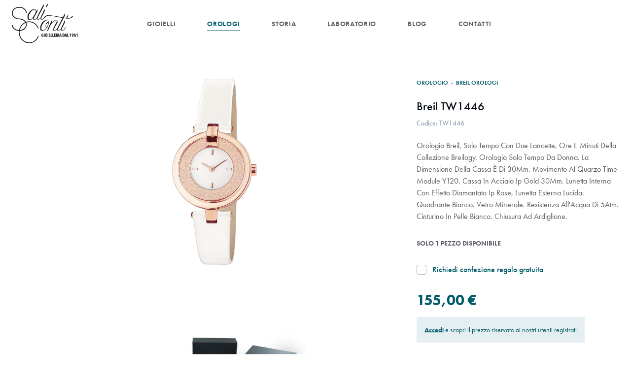

--- FILE ---
content_type: text/html; charset=UTF-8
request_url: https://www.salicontigioielli.com/orologi/orologio-tw1446
body_size: 7549
content:


<!DOCTYPE html>
<html lang="it">
    <head>
                    <!-- Google Tag Manager -->
        <script>(function(w,d,s,l,i){w[l]=w[l]||[];w[l].push({'gtm.start':
        new Date().getTime(),event:'gtm.js'});var f=d.getElementsByTagName(s)[0],
        j=d.createElement(s),dl=l!='dataLayer'?'&l='+l:'';j.async=true;j.src=
        'https://www.googletagmanager.com/gtm.js?id='+i+dl;f.parentNode.insertBefore(j,f);
        })(window,document,'script','dataLayer','GTM-WM6RWCMZ');</script>
        <!-- End Google Tag Manager -->

        <script>
            window.dataLayer = window.dataLayer || [];
        </script>
    
        <meta charset="utf-8" />
        <meta name="viewport" content="width=device-width, initial-scale=1, shrink-to-fit=no">
        <meta name="referrer" content="origin-when-cross-origin">

        <link rel="home" href="https://www.salicontigioielli.com/">
<link rel="canonical" href="https://www.salicontigioielli.com/orologi/orologio-tw1446">
<meta property="og:url" content="https://www.salicontigioielli.com/orologi/orologio-tw1446"><meta name="twitter:url" content="https://www.salicontigioielli.com/orologi/orologio-tw1446"><meta property="og:locale" content="it">
<title>Breil TW1446 · Gioielleria Sali Conti</title>
    <meta name="image" content="https://www.salicontigioielli.com/uploads/_1200x675_crop_center-center_none/orologio-solo-tempo-donna-breil-breilogy-tw1446.jpg?v=1661671549">
    <meta name="description" content="Orologio Breil, Solo Tempo Con Due Lancette, Ore E Minuti Della Collezione Breilogy. Orologio Solo Tempo Da Donna. La Dimensione Della Cassa È Di 30Mm. Movim...">
    <meta property="og:title" content="Breil TW1446">
    <meta property="og:description" content="Orologio Breil, Solo Tempo Con Due Lancette, Ore E Minuti Della Collezione Breilogy. Orologio Solo Tempo Da Donna. La Dimensione Della Cassa È Di 30Mm. Movim...">
    <meta property="og:image" content="https://www.salicontigioielli.com/uploads/_1200x630_crop_center-center_none/orologio-solo-tempo-donna-breil-breilogy-tw1446.jpg?v=1661671549">
    <meta name="twitter:title" content="Breil TW1446">
    <meta name="twitter:description" content="Orologio Breil, Solo Tempo Con Due Lancette, Ore E Minuti Della Collezione Breilogy. Orologio Solo Tempo Da Donna. La Dimensione Della Cassa È Di 30Mm. Movim...">
    <meta name="twitter:image" content="https://www.salicontigioielli.com/uploads/_1200x600_crop_center-center_none/orologio-solo-tempo-donna-breil-breilogy-tw1446.jpg?v=1661671549">
    <meta property="og:image:type" content="image/jpeg">
    <meta property="og:image:width" content="1200">
    <meta property="og:image:height" content="630">
    

                    
                            <!-- Favicon -->
                <link rel="shortcut icon" type="image/x-icon" href="https://www.salicontigioielli.com/uploads/loghi/favicon.png?v=1620200194">
                    
        <!-- Font -->
        <link rel="stylesheet" href="https://use.typekit.net/dqf2myj.css">

        <!-- Style -->
        <link rel="stylesheet" href="/assets/css/website.css?id=476643c8bda17783274b3f4c3ce2b24f">

        <script>
            window.flash = {
                error: "",
                notice: ""
            }

            window.translations = {
                addToCart: "Prodotto aggiunto al carrello",
                removeCartLine: "Prodotto rimosso dal carrello"
            }
        </script>

        <script type="text/javascript">
    var _iub = _iub || [];
    _iub.csConfiguration = {
        "emitGtmEvents": true,
        "askConsentAtCookiePolicyUpdate": true,
        "perPurposeConsent": true,
        "siteId": 2200389,
        "cookiePolicyId": 74336189,
        "lang": "it",
        "banner": {
            "acceptButtonCaptionColor": "white",
            "acceptButtonColor": "#005c69",
            "acceptButtonDisplay": true,
            "backgroundColor": "#ffffff",
            "closeButtonRejects": true,
            "customizeButtonCaptionColor": "#444850",
            "customizeButtonColor": "#dcdfe4",
            "customizeButtonDisplay": true,
            "explicitWithdrawal": true,
            "listPurposes": true,
            "position": "float-bottom-center",
            "textColor": "#444850"
        }
    };
</script>

<script type="text/javascript" src="//cs.iubenda.com/sync/2200389.js"></script>
<script type="text/javascript" src="//cdn.iubenda.com/cs/iubenda_cs.js" charset="UTF-8" async></script>
    </head>

    <body>
                    <!-- Google Tag Manager (noscript) -->
        <noscript><iframe src="https://www.googletagmanager.com/ns.html?id=GTM-WM6RWCMZ"
        height="0" width="0" style="display:none;visibility:hidden"></iframe></noscript>
        <!-- End Google Tag Manager (noscript) -->
    
        <main id="website" class="min-h-screen relative flex flex-col antialiased">
            

<nav
    class="navbar sticky top-0 z-40 bg-white"
    x-data="{ isOpen: false }"
    x-init="$watch('isOpen', value => utility.bodyScrollLock(value))"
    x-cloak
    @keydown.escape="isOpen = false"
>
    <div class="container">
        <div class="h-16 md:h-20 xl:h-24 flex flex-wrap items-center justify-between">
            
            <a href="https://www.salicontigioielli.com/" class="block relative z-50">
                                    <img src="https://www.salicontigioielli.com/uploads/loghi/logo.svg?v=1620200195" alt="Gioielleria Sali Conti" class="w-20 xl:w-auto xl:h-20">
                            </a>

            <div class="hidden lg:flex flex-1 flex-row flex-wrap items-center justify-center lg:space-x-8 xl:space-x-16">
                                    <a class="navbar-link inactive" href="https://www.salicontigioielli.com/gioielli">Gioielli</a>
                                    <a class="navbar-link active" href="https://www.salicontigioielli.com/orologi">Orologi</a>
                                    <a class="navbar-link inactive" href="https://www.salicontigioielli.com/storia">Storia</a>
                                    <a class="navbar-link inactive" href="https://www.salicontigioielli.com/laboratorio">Laboratorio</a>
                                    <a class="navbar-link inactive" href="https://www.salicontigioielli.com/blog">Blog</a>
                                    <a class="navbar-link inactive" href="https://www.salicontigioielli.com/contatti">Contatti</a>
                            </div>

            <div class="flex justify-end">
                <div class="flex items-center space-x-4 xl:space-x-6 mr-8 lg:mr-0">
                    <div class="flex items-center" x-cloak x-data="search({
    query: ''
})">
    <button type="button" class="focus:outline-none" x-on:click="show = true">
        <span
            class="iconify text-2xl"
            :class="[query.length ? 'text-brand-500' : 'text-gray-600']"
            data-icon="ant-design:search-outlined"
            data-inline="false"
        ></span>
    </button>

    <div x-show="show" class="fixed inset-0 bg-black opacity-50"></div>

    <div x-show="show" x-transition.duration.300ms x-on:click.away="show = false" class="absolute inset-0 bg-white z-50">
        <form action="/search" class="relative container h-full">
            <button
                type="submit"
                class="absolute left-0 ml-2 inset-y-0 w-12 flex items-center justify-center focus:outline-none"
            >
                <span class="iconify text-2xl lg:text-4xl text-gray-500" data-icon="ant-design:search-outlined" data-inline="false"></span>
            </button>

            <input
                type="text"
                name="q"
                class="search-field w-full h-full border-0 focus:ring-0 text-xl lg:text-2xl text-gray-700 px-8 lg:px-12"
                value=""
                x-model="query"
                placeholder="Cerca ..."
                autocomplete="off"
            >

            <button
                type="button"
                class="absolute right-0 mr-2 inset-y-0 w-12 flex items-center justify-center text-gray-500 hover:text-gray-600 focus:outline-none"
                x-show="query.length > 0"
                x-on:click="clearQuery()"
            >
                <span class="iconify text-2xl" data-icon="mdi:close" data-inline="false"></span>
            </button>
        </form>
    </div>
</div>

<a
    href="https://www.salicontigioielli.com/auth/login"
    class="relative inline-block text-gray-600"
>
    <span class="iconify text-2xl" data-icon="ant-design:user-outlined" data-inline="false"></span>
</a>

<div id="cart-icon" class="flex items-center" data-hx-target="this" data-hx-include="this" data-hx-trigger="refresh" data-hx-get="https://www.salicontigioielli.com/index.php?p=actions/sprig-core/components/render" data-hx-vals="{&quot;sprig:siteId&quot;:&quot;ae51ccf162fa04ba1450f9fd7aacb8da03603c1d80072759510d1b740af48e9b1&quot;,&quot;sprig:id&quot;:&quot;0992e804c037c8d2ae2fd172d6b15e09d910cd9309959f9880b0cf08c02791cbcart-icon&quot;,&quot;sprig:component&quot;:&quot;30154edf9e9d82ce19bb03579de4dee85648955f7bdf1a23db60a62df3a51cb0&quot;,&quot;sprig:template&quot;:&quot;393d0e2cd8fd43c5dbc71c6aa46e4a4361ace7e2c2821021580ae9ffde863b72_components\/cart\/icon&quot;}">
<a href="https://www.salicontigioielli.com/cart" class="relative inline-block">
    <span class="iconify text-2xl text-gray-600" data-icon="ant-design:shopping-outlined" data-inline="false"></span>

    </a>
</div>
                </div>

                <button class="lg:hidden hamburger focus:outline-none" :class="{ 'is-active': isOpen }" @click.prevent="isOpen = !isOpen">
                    <span></span>
                    <span></span>
                </button>
            </div>
        </div>

        <div
            x-show="isOpen"
            x-transition:enter="transition duration-500"
            x-transition:enter-start="opacity-0"
            x-transition:leave="transition duration-500"
            x-transition:leave-end="opacity-0"
        >
            <div class="fixed inset-0 mt-16 bg-white flex flex-col items-center justify-center space-y-6 xl:space-y-0 z-40">
                                    <a class="navbar-link inactive" href="https://www.salicontigioielli.com/gioielli">Gioielli</a>
                                    <a class="navbar-link active" href="https://www.salicontigioielli.com/orologi">Orologi</a>
                                    <a class="navbar-link inactive" href="https://www.salicontigioielli.com/storia">Storia</a>
                                    <a class="navbar-link inactive" href="https://www.salicontigioielli.com/laboratorio">Laboratorio</a>
                                    <a class="navbar-link inactive" href="https://www.salicontigioielli.com/blog">Blog</a>
                                    <a class="navbar-link inactive" href="https://www.salicontigioielli.com/contatti">Contatti</a>
                            </div>
        </div>
    </div>
</nav>

            <div class="flex-grow">
                    <div id="component-hppcjy" class="sprig-component" data-hx-target="this" data-hx-include="this" data-hx-trigger="refresh" data-hx-get="https://www.salicontigioielli.com/index.php?p=actions/sprig-core/components/render" data-hx-vals="{&quot;sprig:siteId&quot;:&quot;ae51ccf162fa04ba1450f9fd7aacb8da03603c1d80072759510d1b740af48e9b1&quot;,&quot;sprig:id&quot;:&quot;f7943fbc4cc4a2326219ea4af6339a9fa6a42f73d8b99cd0099b04840d935f97component-hppcjy&quot;,&quot;sprig:component&quot;:&quot;30154edf9e9d82ce19bb03579de4dee85648955f7bdf1a23db60a62df3a51cb0&quot;,&quot;sprig:template&quot;:&quot;b7d5364d61d54fd9cc317d350d23f1aec10566232af980b02e717b49e1278873_components\/product&quot;,&quot;sprig:variables[_productId]&quot;:&quot;d11a0ca89ddbefe9c8f5587204320390b90eb9a1e8f941c1b8d9d797a5263ca99394&quot;}">






<div
    x-data="{ showContactForm: false }"
    x-init="$watch('showContactForm', value => utility.bodyScrollLock(value))"
    x-cloak
>
    <div class="container py-8 lg:pt-16 lg:pb-32">
        <div class="flex flex-wrap">
                        <div class="w-full lg:w-3/5 xl:w-2/3 xl:px-24">
                <div class="w-full md:w-1/2 lg:w-3/5 mx-auto">
                    <div x-data="productGallery" x-cloak class="swiper-container">
                        <div class="swiper-wrapper lg:flex-col lg:space-y-12 gallery">
                            <div class="swiper-slide">
                                <img
                                    src="https://www.salicontigioielli.com/uploads/orologio-solo-tempo-donna-breil-breilogy-tw1446.jpg?v=1642323295"
                                    alt="Orologio solo tempo donna breil breilogy tw1446"
                                    class="w-full h-full object-contain"
                                    data-bp="https://www.salicontigioielli.com/uploads/orologio-solo-tempo-donna-breil-breilogy-tw1446.jpg?v=1642323295"
                                >
                            </div>

                                                            <div class="swiper-slide">
                                    <img
                                        src="https://www.salicontigioielli.com/uploads/313_zoom_2022-01-16-082447_txpm.jpg?v=1642321487"
                                        alt="313 zoom"
                                        class="w-full h-full object-contain"
                                        data-bp="https://www.salicontigioielli.com/uploads/313_zoom_2022-01-16-082447_txpm.jpg?v=1642321487"
                                    >
                                </div>
                                                    </div>

                        <div class="swiper-navigation-wrap flex items-center">
                            <div class="w-12">
                                <div class="swiper-button-prev"></div>
                            </div>

                            <div class="flex-1 px-12">
                                <div class="swiper-scrollbar"></div>
                            </div>

                            <div class="w-12">
                                <div class="swiper-button-next"></div>
                            </div>
                        </div>
                    </div>
                </div>
            </div>

            <div class="w-full md:w-4/5 md:mx-auto lg:w-2/5 xl:w-1/3 lg:mx-0 mt-12 lg:mt-0">
                <div class="sticky top-24">
                    <div class="text-xs uppercase font-semibold text-brand-500">
                        Orologio <span class="px-1">&middot;</span> Breil Orologi
                    </div>

                    <div class="mt-6 text-2xl font-medium max-w-xs">
                        Breil TW1446
                    </div>

                    <div class="mt-2 text-sm text-gray-600 font-medium">
                        Codice: TW1446
                    </div>

                    <div class="mt-6 lg:max-w-md prose leading-normal">
                        <p>Orologio Breil, Solo Tempo Con Due Lancette, Ore E Minuti Della Collezione Breilogy. Orologio Solo Tempo Da Donna. La Dimensione Della Cassa È Di 30Mm. Movimento Al Quarzo Time Module Y120. Cassa In Acciaio Ip Gold 30Mm. Lunetta Interna Con Effetto Diamantato Ip Rose, Lunetta Esterna Lucida. Quadrante Bianco. Vetro Minerale. Resistenza All'Acqua Di 5Atm. Cinturino In Pelle Bianco. Chiusura Ad Ardiglione.</p>
                    </div>

                                        
                                                                <div class="mt-8 uppercase text-sm text-gray-700 font-semibold">
                            Solo 1 pezzo disponibile
                        </div>
                    
                    <form sprig s-ext="progress, addToCart" s-method="post" s-action="commerce/cart/update-cart" data-hx-headers="{&quot;X-CSRF-Token&quot;:&quot;acswZJrwHnBLu6-nlmAtfsk2oHrx8EsqdVSawPS6m0x_2VQZAho7k1GxByOjtn89Dsvg0PclaTW5Q9JI3MQqB0M84ofN1ugAKossWltXbdY=&quot;}" data-hx-post="https://www.salicontigioielli.com/index.php?p=actions/sprig-core/components/render&amp;sprig:action=a394cfda2d07caba42c147a3b309fa4a5731f395c79a35e837ad8f506f387692commerce/cart/update-cart" data-hx-ext="progress, addToCart" data-sprig-parsed>
                        <input type="hidden" name="purchasableId" value="9395">

                                                                            <label class="mt-8 flex items-center">
                                <input
                                    name="options[confezioneRegalo]"
                                    type="checkbox"
                                    class="w-5 h-5 form-checkbox text-brand-500"
                                    value="yes"
                                >

                                <div class="ml-3 text-brand-500 font-medium">
                                    Richiedi confezione regalo gratuita
                                </div>
                            </label>
                        
                                                <div class="mt-8 text-center lg:text-left">
                            
                            <div class="text-3xl font-bold text-brand-500">
                                155,00 €
                            </div>

                                                            <div class="mt-4 px-4 py-4 bg-brand-500/10 inline-flex items-center">
                                    <div class="text-sm">
                                        <a href="https://www.salicontigioielli.com/auth/login?referrer=/orologi/orologio-tw1446" rel="nofollow" class="inline-block font-semibold text-brand-500 underline">
                                            Accedi
                                        </a>

                                        <span class="text-brand-500">
                                            e scopri il prezzo riservato ai nostri utenti registrati
                                        </span>
                                    </div>
                                </div>
                                                    </div>

                                                                                <div class="mt-8">
                                <button type="submit" class="btn btn-brand w-full md:w-auto">
                                    Aggiungi al Carrello
                                </button>
                            </div>
                                            </form>
                </div>
            </div>
        </div>
    </div>

        <div class="container my-16 xl:my-32">
        <div class="max-w-2xl mx-auto">
            <div class="text-lg text-brand-500 font-bold uppercase tracking-wider mb-4">
                Breil Orologi
            </div>

            <div class="font-medium divide-y divide-gray-200">
            <div class="flex flex-wrap py-3">
            <div class="w-1/2 xl:w-1/5 text-gray-500">Codice</div>
            <div class="flex-1 text-gray-700">TW1446</div>
        </div>
    
            <div class="flex flex-wrap py-3">
            <div class="w-1/2 xl:w-1/5 text-gray-500">Genere</div>
            <div class="flex-1 text-gray-700">Donna</div>
        </div>
    
            <div class="flex flex-wrap py-3">
            <div class="w-1/2 xl:w-1/5 text-gray-500">Materiale</div>
            <div class="flex-1 text-gray-700">Acciaio</div>
        </div>
    
            <div class="flex flex-wrap py-3">
            <div class="w-1/2 xl:w-1/5 text-gray-500">Vetro</div>
            <div class="flex-1 text-gray-700">Vetro minerale</div>
        </div>
    
            <div class="flex flex-wrap py-3">
            <div class="w-1/2 xl:w-1/5 text-gray-500">Fondello</div>
            <div class="flex-1 text-gray-700">A pressione</div>
        </div>
    
            <div class="flex flex-wrap py-3">
            <div class="w-1/2 xl:w-1/5 text-gray-500">Corona / Pulsanti</div>
            <div class="flex-1 text-gray-700">A pressione</div>
        </div>
    
            <div class="flex flex-wrap py-3">
            <div class="w-1/2 xl:w-1/5 text-gray-500">Movimento</div>
            <div class="flex-1 text-gray-700">Quarzo</div>
        </div>
    
            <div class="flex flex-wrap py-3">
            <div class="w-1/2 xl:w-1/5 text-gray-500">Cinturino</div>
            <div class="flex-1 text-gray-700">Pelle</div>
        </div>
    
    
            <div class="flex flex-wrap py-3">
            <div class="w-1/2 xl:w-1/5 text-gray-500">Impermeabilità</div>
            <div class="flex-1 text-gray-700">50 metri</div>
        </div>
    
            <div class="flex flex-wrap py-3">
            <div class="w-1/2 xl:w-1/5 text-gray-500">Dimensioni cassa</div>
            <div class="flex-1 text-gray-700">30 mm</div>
        </div>
    </div>
        </div>
    </div>

        <div class="py-16 xl:py-32 container flex flex-col items-center justify-center">
        <div class="text-xl md:text-2xl uppercase text-gray-500 font-medium tracking-widest mb-8 text-center">
            Per maggiori informazioni sul prodotto
        </div>

        <button class="btn btn-brand w-full md:w-auto" x-on:click="showContactForm = true">
            Contattaci
        </button>
    </div>

    <div x-show="showContactForm">
        <div class="fixed inset-0 bg-black opacity-25 z-40"></div>

        <div
            class="fixed inset-y-0 right-0 w-full max-w-lg bg-white shadow-xl z-50 px-6 py-16 md:p-12 overflow-y-auto"
            x-on:click.away="showContactForm = false"
            x-show="showContactForm"
            x-transition
        >
            <div class="absolute top-0 right-0 mt-2 mr-6 md:mr-12">
                <button class="text-4xl text-gray-600 hover:text-gray-700 focus:outline-none" x-on:click="showContactForm = false">
                    ×
                </button>
            </div>

            <div class="title first-italic text-gray-700 mb-12 max-w-sm">
                Richiedi informazioni sul prodotto
            </div>

            <div id="component-oadpez" class="sprig-component" data-hx-target="this" data-hx-include="this" data-hx-trigger="refresh" data-hx-get="https://www.salicontigioielli.com/index.php?p=actions/sprig-core/components/render" data-hx-vals="{&quot;sprig:siteId&quot;:&quot;ae51ccf162fa04ba1450f9fd7aacb8da03603c1d80072759510d1b740af48e9b1&quot;,&quot;sprig:id&quot;:&quot;764aacb682631960f75468cfbe24bb4a72f91cdfbf8d48a91d37672a99498500component-oadpez&quot;,&quot;sprig:component&quot;:&quot;30154edf9e9d82ce19bb03579de4dee85648955f7bdf1a23db60a62df3a51cb0&quot;,&quot;sprig:template&quot;:&quot;9b3265e3856f52ed375cfc83748789d91e3e57c2bb126fb062915f7be80860f6_components\/contactForm&quot;,&quot;sprig:variables[_product]&quot;:&quot;517db570e5089325bf9a4321f4c7d0667d78477be75854db5507d8261b3730b4{\u0022url\u0022:\u0022https:\\\/\\\/www.salicontigioielli.com\\\/orologi\\\/orologio-tw1446\u0022,\u0022sku\u0022:\u0022TW1446\u0022,\u0022title\u0022:\u0022Breil TW1446\u0022}&quot;}">


<form class="flex flex-wrap -mx-4" sprig s-ext="progress" s-method="post" s-action="contact-form/send" data-hx-headers="{&quot;X-CSRF-Token&quot;:&quot;acswZJrwHnBLu6-nlmAtfsk2oHrx8EsqdVSawPS6m0x_2VQZAho7k1GxByOjtn89Dsvg0PclaTW5Q9JI3MQqB0M84ofN1ugAKossWltXbdY=&quot;}" data-hx-post="https://www.salicontigioielli.com/index.php?p=actions/sprig-core/components/render&amp;sprig:action=712361e55688701a9f30ce9a36398b325d6201f076eca68875073ceb81e478d9contact-form/send" data-hx-ext="progress" data-sprig-parsed>
    <input type="text" name="hp_saliconti" class="hp_input">

            <input type="hidden" name="message[type]" value="infoProdotto">
        <input type="hidden" name="message[productUrl]" value="https://www.salicontigioielli.com/orologi/orologio-tw1446">
        <input type="hidden" name="message[productSku]" value="TW1446">
        <input type="hidden" name="message[productTitle]" value="Breil TW1446">
    
    <div class="w-full pb-2 px-4">
        <label class="block">
            <span class="form-label">Nome e Cognome *</span>

            <input
                type="text"
                name="fromName"
                class="form-input mt-1 block w-full"
                value=""
            >
        </label>

            
    </div>

    <div class="w-full py-2 px-4">
        <label class="block">
            <span class="form-label">Email *</span>

            <input
                type="email"
                name="fromEmail"
                class="form-input mt-1 block w-full"
                value=""
            >
        </label>

            
    </div>

    <div class="w-full py-2 px-4">
        <label class="block">
            <span class="form-label">Messaggio *</span>

            <textarea
                rows="5"
                name="message[body]"
                class="form-textarea mt-1 block w-full"
            ></textarea>
        </label>

            
    </div>

    <div class="w-full py-2 px-4">
        <label class="flex">
            <input
                name="message[privacy]"
                type="checkbox"
                class="form-checkbox mt-1 text-brand-500"
                            >

            <div class="ml-2">
                <span>Dichiaro di aver letto e accettato l&#039;informativa sulla</span>

<a x-data="{}" x-cloak href="#" class="inline-block underline" x-on:click.prevent="document.getElementById('privacy-policy-link').click()">
    privacy
</a>

*
            </div>
        </label>

            
    </div>

    <div class="mt-4 py-2 px-4 w-full">
        <button type="submit" class="btn btn-brand w-full md:w-auto">
            Richiedi informazioni
        </button>
    </div>
</form>
</div>

            <div class="mt-8">
                <div class="text-gray-700">
                    Oppure scrivici:
                </div>

                <a
                    class="mt-2 inline-block font-bold text-brand-500 hover:underline"
                    href="mailto:info@salicontigioielli.com?subject=Richiesta informazioni su Breil TW1446 - SKU: TW1446"
                >
                    info@salicontigioielli.com
                </a>
            </div>
        </div>
    </div>

        
    </div>

</div>

        <div class="py-12 2xl:py-24">
        <div class="max-w-4xl xl:max-w-5xl mx-auto grid grid-cols-1 md:grid-cols-3 gap-6 text-brand-500">
    <div class="flex flex-col items-center">
        <div class="h-12 flex items-center">
            <span class="iconify text-5xl" data-icon="mdi:truck-outline" data-inline="false"></span>
        </div>

        <div class="mt-4 w-56 text-center">
            <div class="uppercase font-bold">Spedizione gratuita</div>
            <div class="mt-1 text-sm opacity-75">Per ordini superiori a 50 €</div>
        </div>
    </div>

    <div class="flex flex-col items-center">
        <div class="h-12 flex items-center">
            <span class="iconify text-5xl" data-icon="clarity:shield-check-line" data-inline="false"></span>
        </div>

        <div class="mt-4 w-56 text-center">
            <div class="uppercase font-bold">Pagamento Sicuro</div>
            <div class="mt-1 text-sm opacity-75">Carta di credito, Paypal (anche in 3 rate), Bonifico Bancario, Contrassegno</div>
        </div>
    </div>

    <div class="flex flex-col items-center">
        <div class="h-12 flex items-center">
            <span class="iconify text-5xl" data-icon="mdi:whatsapp" data-inline="false"></span>
        </div>

        <div class="mt-4 w-56 text-center">
            <div class="uppercase font-bold">Whatsapp</div>

            <div class="mt-1 text-sm opacity-75">
                Scrivici per un aiuto veloce e personalizzato: +39 3397150270
            </div>
        </div>
    </div>
</div>
    </div>
            </div>

            <footer class="bg-gray-900 py-12 pb-32 md:pb-12 text-white">
    <div class="container">
        <div class="grid grid-cols-1 md:grid-cols-2 lg:grid-cols-4 gap-12">
            <div>
                <div class="text-sm uppercase font-semibold tracking-widest mb-4">
                    Gioielleria Sali Conti
                </div>

                                    
                    <ul class="opacity-75 leading-loose">
                                                    <li>
                                <a class="hover:underline" href="https://www.salicontigioielli.com/laboratorio">Laboratorio</a>
                            </li>
                                                    <li>
                                <a class="hover:underline" href="https://www.salicontigioielli.com/orologi">Orologi</a>
                            </li>
                                                    <li>
                                <a class="hover:underline" href="https://www.salicontigioielli.com/gioielli">Gioielli</a>
                            </li>
                                                    <li>
                                <a class="hover:underline" href="https://www.salicontigioielli.com/blog">Blog</a>
                            </li>
                                                    <li>
                                <a class="hover:underline" href="https://www.salicontigioielli.com/pagamenti">Pagamenti</a>
                            </li>
                                            </ul>
                            </div>

            <div>
                <div class="text-sm uppercase font-semibold tracking-widest mb-4">
                    Pagine utili
                </div>

                <ul class="opacity-75 leading-loose">
                    <li>
                        <a href="/cart" class="hover:underline">
                            Carrello
                        </a>
                    </li>

                    <li>
                        <a id="privacy-policy-link" href="https://www.iubenda.com/privacy-policy/74336189" class="iubenda-nostyle no-brand iubenda-noiframe iubenda-embed iubenda-noiframe hover:underline">
                            Privacy Policy
                        </a>
                    </li>

                    <li>
                        <a href="https://www.iubenda.com/privacy-policy/74336189/cookie-policy" class="iubenda-nostyle no-brand iubenda-noiframe iubenda-embed iubenda-noiframe hover:underline">
                            Cookie Policy
                        </a>
                    </li>

                    <li>
                        <a href="https://www.iubenda.com/termini-e-condizioni/74336189" class="iubenda-nostyle no-brand iubenda-noiframe iubenda-embed iubenda-noiframe hover:underline">
                            Termini e condizioni
                        </a>
                    </li>

                    <li>
                        <a href="#" class="iubenda-cs-preferences-link hover:underline">
                            Preferenze cookie
                        </a>
                    </li>
                </ul>
            </div>

            <div>
                <div class="text-sm uppercase font-semibold tracking-widest mb-4">
                    Contatti
                </div>

                <address class="opacity-75 leading-loose not-italic">
                    <div>Via Mascagni, 12</div>
                    <div>26866 Sant&#039;Angelo Lodigiano - Lodi</div>
                    <div>+39 0371 91039</div>

                    <a href="mailto:info@salicontigioielli.com" class="inline-block hover:underline">
                        info@salicontigioielli.com
                    </a>
                </address>

                <div class="mt-6 flex items-center space-x-4">
                                            <a href="https://www.instagram.com/gioielleriasaliconti" target="_blank" rel="noreferrer" class="transition duration-300 opacity-75 hover:opacity-100">
                            <span class="iconify text-2xl" data-icon="mdi:instagram" data-inline="false"></span>
                        </a>
                    
                                            <a href="https://www.facebook.com/gioielleriasaliconti" target="_blank" rel="noreferrer" class="transition duration-300 opacity-75 hover:opacity-100">
                            <span class="iconify text-2xl" data-icon="mdi:facebook" data-inline="false"></span>
                        </a>
                    
                                            <a href="http://www.youtube.com/@gioielleriasaliconti35" target="_blank" rel="noreferrer" class="transition duration-300 opacity-75 hover:opacity-100">
                            <span class="iconify text-2xl" data-icon="mdi:youtube" data-inline="false"></span>
                        </a>
                                    </div>
            </div>

            <div>
                <div class="text-sm uppercase font-semibold tracking-widest mb-4">
                    Orari
                </div>

                <div class="opacity-75 leading-loose">
                    Mattino 9.00 / 12.15<br />
Pomeriggio 15.30 / 19.15<br />
Aperto la domenica mattina<br />
Chiuso il lunedì
                </div>
            </div>
        </div>

                    <div class="mt-16 lg:mt-24">
                <div class="w-full xl:max-w-4xl mx-auto leading-relaxed opacity-75 text-sm md:text-center prose-footer break-all">
                    <p>Oreficeria Enrico Sali Conti S.n.c. CF/PIVA IT07723780966 ha usufruito di aiuti erogati da parte di:</p>
<ul><li>Agenzia delle Entrate C.F. 06363391001, somma percepita €2.931,00 in data 03/07/2020 come contributo Decreto Rilancio (Art.25 del decreto-legge 19 maggio 2020);</li><li>Agenzia delle Entrate C.F. 06363391001, somma percepita €5.862,00 in data 09/12/2020 come contributo Decreto Ristori e Decreto Ristori bis (Art.1 del decreto-legge 28 ottobre 2020 n. 137 e Art.2 del decreto-legge 9 novembre 2020 n. 149);</li><li>Agenzia delle Entrate C.F. 06363391001, somma percepita €1.185,00 in data 31/07/2020 come Agevolazioni in materia di IRAP art. 24 D.L. 34/2020.</li></ul>
<p>Obblighi informativi per le erogazioni pubbliche: 
 gli aiuti di Stato e gli aiuti de minimis ricevuti dalla nostra impresa
 sono contenuti nel Registro nazionale degli aiuti di Stato di cui 
all'art. 52 della L. 234/2012” e consultabili al seguente link, 
inserendo come chiave di ricerca nel campo CODICE FISCALE: 07723780966. <a href="https://www.rna.gov.it/RegistroNazionaleTrasparenza/faces/pages/TrasparenzaAiuto.jspx" title="https://www.rna.gov.it/RegistroNazionaleTrasparenza/faces/pages/TrasparenzaAiuto.jspx" target="_blank" rel="noreferrer noopener">https://www.rna.gov.it/RegistroNazionaleTrasparenza/faces/pages/TrasparenzaAiuto.jspx</a></p>
                </div>
            </div>
        
        <div class="text-sm opacity-50 mt-16 lg:mt-24 text-center">
            <span>Copyright &copy; 2026 - Oreficeria Enrico Sali Conti e C. snc - Partita IVA IT07723780966</span>
            <span>|</span>
            <a href="https://www.grisodesign.com" target="_blank" class="underline" rel="noreferrer">Griso Design</a>
        </div>
    </div>
</footer>
                    </main>

        <script src="/assets/js/website.js?id=60eb5eba87239bd4b0da716019c74800"></script>

                <script type="text/javascript">(function (w,d) {var loader = function () {var s = d.createElement("script"), tag = d.getElementsByTagName("script")[0]; s.src="https://cdn.iubenda.com/iubenda.js"; tag.parentNode.insertBefore(s,tag);}; if(w.addEventListener){w.addEventListener("load", loader, false);}else if(w.attachEvent){w.attachEvent("onload", loader);}else{w.onload = loader;}})(window, document);</script>
    <script type="text/plain" class="_iub_cs_activate" data-iub-purposes="4, 5">    
    if (typeof fbq === 'function') {
        fbq('track', 'ViewContent', {
            content_type: 'product',
            content_category: 'Orologio',
            content_ids: 'TW1446',
            content_name: 'Breil TW1446',
            currency: 'EUR',
            value: 155,
            info_marca: 'Breil Orologi',
            info_genere: ["Donna"],
        });
    }
</script><script src="https://www.salicontigioielli.com/cpresources/b3a43cde/htmx.min.js?v=1759961012"></script></body>
</html>


--- FILE ---
content_type: text/css
request_url: https://www.salicontigioielli.com/assets/css/website.css?id=476643c8bda17783274b3f4c3ce2b24f
body_size: 10757
content:
/*! tailwindcss v3.0.24 | MIT License | https://tailwindcss.com*/*,:after,:before{border:0 solid #dcdfe4;box-sizing:border-box}:after,:before{--tw-content:""}html{-webkit-text-size-adjust:100%;font-family:futura-pt,ui-sans-serif,system-ui,-apple-system,BlinkMacSystemFont,Segoe UI,Roboto,Helvetica Neue,Arial,Noto Sans,sans-serif,Apple Color Emoji,Segoe UI Emoji,Segoe UI Symbol,Noto Color Emoji;line-height:1.5;-moz-tab-size:4;-o-tab-size:4;tab-size:4}body{line-height:inherit;margin:0}hr{border-top-width:1px;color:inherit;height:0}abbr:where([title]){-webkit-text-decoration:underline dotted;text-decoration:underline dotted}h1,h2,h3,h4,h5,h6{font-size:inherit;font-weight:inherit}a{color:inherit;text-decoration:inherit}b,strong{font-weight:bolder}code,kbd,pre,samp{font-family:ui-monospace,SFMono-Regular,Menlo,Monaco,Consolas,Liberation Mono,Courier New,monospace;font-size:1em}small{font-size:80%}sub,sup{font-size:75%;line-height:0;position:relative;vertical-align:baseline}sub{bottom:-.25em}sup{top:-.5em}table{border-collapse:collapse;border-color:inherit;text-indent:0}button,input,optgroup,select,textarea{color:inherit;font-family:inherit;font-size:100%;line-height:inherit;margin:0;padding:0}button,select{text-transform:none}[type=button],[type=reset],[type=submit],button{-webkit-appearance:button;background-color:transparent;background-image:none}:-moz-focusring{outline:auto}:-moz-ui-invalid{box-shadow:none}progress{vertical-align:baseline}::-webkit-inner-spin-button,::-webkit-outer-spin-button{height:auto}[type=search]{-webkit-appearance:textfield;outline-offset:-2px}::-webkit-search-decoration{-webkit-appearance:none}::-webkit-file-upload-button{-webkit-appearance:button;font:inherit}summary{display:list-item}blockquote,dd,dl,figure,h1,h2,h3,h4,h5,h6,hr,p,pre{margin:0}fieldset{margin:0}fieldset,legend{padding:0}menu,ol,ul{list-style:none;margin:0;padding:0}textarea{resize:vertical}input::-moz-placeholder,textarea::-moz-placeholder{color:#b4b7bc;opacity:1}input:-ms-input-placeholder,textarea:-ms-input-placeholder{color:#b4b7bc;opacity:1}input::placeholder,textarea::placeholder{color:#b4b7bc;opacity:1}[role=button],button{cursor:pointer}:disabled{cursor:default}audio,canvas,embed,iframe,img,object,svg,video{display:block;vertical-align:middle}img,video{height:auto;max-width:100%}[hidden]{display:none}[multiple],[type=date],[type=datetime-local],[type=email],[type=month],[type=number],[type=password],[type=search],[type=tel],[type=text],[type=time],[type=url],[type=week],select,textarea{--tw-shadow:0 0 #0000;-webkit-appearance:none;-moz-appearance:none;appearance:none;background-color:#fff;border-color:#a1aec2;border-radius:0;border-width:1px;font-size:1rem;line-height:1.5rem;padding:.5rem .75rem}[multiple]:focus,[type=date]:focus,[type=datetime-local]:focus,[type=email]:focus,[type=month]:focus,[type=number]:focus,[type=password]:focus,[type=search]:focus,[type=tel]:focus,[type=text]:focus,[type=time]:focus,[type=url]:focus,[type=week]:focus,select:focus,textarea:focus{--tw-ring-inset:var(--tw-empty,/*!*/ /*!*/);--tw-ring-offset-width:0px;--tw-ring-offset-color:#fff;--tw-ring-color:#2563eb;--tw-ring-offset-shadow:var(--tw-ring-inset) 0 0 0 var(--tw-ring-offset-width) var(--tw-ring-offset-color);--tw-ring-shadow:var(--tw-ring-inset) 0 0 0 calc(1px + var(--tw-ring-offset-width)) var(--tw-ring-color);border-color:#2563eb;box-shadow:var(--tw-ring-offset-shadow),var(--tw-ring-shadow),var(--tw-shadow);outline:2px solid transparent;outline-offset:2px}input::-moz-placeholder,textarea::-moz-placeholder{color:#a1aec2;opacity:1}input:-ms-input-placeholder,textarea:-ms-input-placeholder{color:#a1aec2;opacity:1}input::placeholder,textarea::placeholder{color:#a1aec2;opacity:1}::-webkit-datetime-edit-fields-wrapper{padding:0}::-webkit-date-and-time-value{min-height:1.5em}::-webkit-datetime-edit,::-webkit-datetime-edit-day-field,::-webkit-datetime-edit-hour-field,::-webkit-datetime-edit-meridiem-field,::-webkit-datetime-edit-millisecond-field,::-webkit-datetime-edit-minute-field,::-webkit-datetime-edit-month-field,::-webkit-datetime-edit-second-field,::-webkit-datetime-edit-year-field{padding-bottom:0;padding-top:0}select{color-adjust:exact;background-image:url("data:image/svg+xml;charset=utf-8,%3Csvg xmlns='http://www.w3.org/2000/svg' fill='none' viewBox='0 0 20 20'%3E%3Cpath stroke='%23a1aec2' stroke-linecap='round' stroke-linejoin='round' stroke-width='1.5' d='m6 8 4 4 4-4'/%3E%3C/svg%3E");background-position:right .5rem center;background-repeat:no-repeat;background-size:1.5em 1.5em;padding-right:2.5rem;-webkit-print-color-adjust:exact;print-color-adjust:exact}[multiple]{color-adjust:unset;background-image:none;background-position:0 0;background-repeat:unset;background-size:initial;padding-right:.75rem;-webkit-print-color-adjust:unset;print-color-adjust:unset}[type=checkbox],[type=radio]{color-adjust:exact;--tw-shadow:0 0 #0000;-webkit-appearance:none;-moz-appearance:none;appearance:none;background-color:#fff;background-origin:border-box;border-color:#a1aec2;border-width:1px;color:#2563eb;display:inline-block;flex-shrink:0;height:1rem;padding:0;-webkit-print-color-adjust:exact;print-color-adjust:exact;-webkit-user-select:none;-moz-user-select:none;-ms-user-select:none;user-select:none;vertical-align:middle;width:1rem}[type=checkbox]{border-radius:0}[type=radio]{border-radius:100%}[type=checkbox]:focus,[type=radio]:focus{--tw-ring-inset:var(--tw-empty,/*!*/ /*!*/);--tw-ring-offset-width:2px;--tw-ring-offset-color:#fff;--tw-ring-color:#2563eb;--tw-ring-offset-shadow:var(--tw-ring-inset) 0 0 0 var(--tw-ring-offset-width) var(--tw-ring-offset-color);--tw-ring-shadow:var(--tw-ring-inset) 0 0 0 calc(2px + var(--tw-ring-offset-width)) var(--tw-ring-color);box-shadow:var(--tw-ring-offset-shadow),var(--tw-ring-shadow),var(--tw-shadow);outline:2px solid transparent;outline-offset:2px}[type=checkbox]:checked,[type=radio]:checked{background-color:currentColor;background-position:50%;background-repeat:no-repeat;background-size:100% 100%;border-color:transparent}[type=checkbox]:checked{background-image:url("data:image/svg+xml;charset=utf-8,%3Csvg viewBox='0 0 16 16' fill='%23fff' xmlns='http://www.w3.org/2000/svg'%3E%3Cpath d='M12.207 4.793a1 1 0 0 1 0 1.414l-5 5a1 1 0 0 1-1.414 0l-2-2a1 1 0 0 1 1.414-1.414L6.5 9.086l4.293-4.293a1 1 0 0 1 1.414 0z'/%3E%3C/svg%3E")}[type=radio]:checked{background-image:url("data:image/svg+xml;charset=utf-8,%3Csvg viewBox='0 0 16 16' fill='%23fff' xmlns='http://www.w3.org/2000/svg'%3E%3Ccircle cx='8' cy='8' r='3'/%3E%3C/svg%3E")}[type=checkbox]:checked:focus,[type=checkbox]:checked:hover,[type=radio]:checked:focus,[type=radio]:checked:hover{background-color:currentColor;border-color:transparent}[type=checkbox]:indeterminate{background-color:currentColor;background-image:url("data:image/svg+xml;charset=utf-8,%3Csvg xmlns='http://www.w3.org/2000/svg' fill='none' viewBox='0 0 16 16'%3E%3Cpath stroke='%23fff' stroke-linecap='round' stroke-linejoin='round' stroke-width='2' d='M4 8h8'/%3E%3C/svg%3E");background-position:50%;background-repeat:no-repeat;background-size:100% 100%;border-color:transparent}[type=checkbox]:indeterminate:focus,[type=checkbox]:indeterminate:hover{background-color:currentColor;border-color:transparent}[type=file]{background:unset;border-color:inherit;border-radius:0;border-width:0;font-size:unset;line-height:inherit;padding:0}[type=file]:focus{outline:1px solid ButtonText;outline:1px auto -webkit-focus-ring-color}*,:after,:before{--tw-translate-x:0;--tw-translate-y:0;--tw-rotate:0;--tw-skew-x:0;--tw-skew-y:0;--tw-scale-x:1;--tw-scale-y:1;--tw-pan-x: ;--tw-pan-y: ;--tw-pinch-zoom: ;--tw-scroll-snap-strictness:proximity;--tw-ordinal: ;--tw-slashed-zero: ;--tw-numeric-figure: ;--tw-numeric-spacing: ;--tw-numeric-fraction: ;--tw-ring-inset: ;--tw-ring-offset-width:0px;--tw-ring-offset-color:#fff;--tw-ring-color:rgba(59,130,246,.5);--tw-ring-offset-shadow:0 0 #0000;--tw-ring-shadow:0 0 #0000;--tw-shadow:0 0 #0000;--tw-shadow-colored:0 0 #0000;--tw-blur: ;--tw-brightness: ;--tw-contrast: ;--tw-grayscale: ;--tw-hue-rotate: ;--tw-invert: ;--tw-saturate: ;--tw-sepia: ;--tw-drop-shadow: ;--tw-backdrop-blur: ;--tw-backdrop-brightness: ;--tw-backdrop-contrast: ;--tw-backdrop-grayscale: ;--tw-backdrop-hue-rotate: ;--tw-backdrop-invert: ;--tw-backdrop-opacity: ;--tw-backdrop-saturate: ;--tw-backdrop-sepia: }.container{margin-left:auto;margin-right:auto;padding-left:1.5rem;padding-right:1.5rem;width:100%}@media (min-width:640px){.container{max-width:640px}}@media (min-width:768px){.container{max-width:768px}}@media (min-width:1024px){.container{max-width:1024px}}@media (min-width:1280px){.container{max-width:1280px}}@media (min-width:1536px){.container{max-width:1536px}}.form-input,.form-multiselect,.form-select,.form-textarea{--tw-shadow:0 0 #0000;-webkit-appearance:none;-moz-appearance:none;appearance:none;background-color:#fff;border-color:#a1aec2;border-radius:0;border-width:1px;font-size:1rem;line-height:1.5rem;padding:.5rem .75rem}.form-input:focus,.form-multiselect:focus,.form-select:focus,.form-textarea:focus{--tw-ring-inset:var(--tw-empty,/*!*/ /*!*/);--tw-ring-offset-width:0px;--tw-ring-offset-color:#fff;--tw-ring-color:#2563eb;--tw-ring-offset-shadow:var(--tw-ring-inset) 0 0 0 var(--tw-ring-offset-width) var(--tw-ring-offset-color);--tw-ring-shadow:var(--tw-ring-inset) 0 0 0 calc(1px + var(--tw-ring-offset-width)) var(--tw-ring-color);border-color:#2563eb;box-shadow:var(--tw-ring-offset-shadow),var(--tw-ring-shadow),var(--tw-shadow);outline:2px solid transparent;outline-offset:2px}.form-input::-moz-placeholder,.form-textarea::-moz-placeholder{color:#a1aec2;opacity:1}.form-input:-ms-input-placeholder,.form-textarea:-ms-input-placeholder{color:#a1aec2;opacity:1}.form-input::placeholder,.form-textarea::placeholder{color:#a1aec2;opacity:1}.form-input::-webkit-datetime-edit-fields-wrapper{padding:0}.form-input::-webkit-date-and-time-value{min-height:1.5em}.form-input::-webkit-datetime-edit,.form-input::-webkit-datetime-edit-day-field,.form-input::-webkit-datetime-edit-hour-field,.form-input::-webkit-datetime-edit-meridiem-field,.form-input::-webkit-datetime-edit-millisecond-field,.form-input::-webkit-datetime-edit-minute-field,.form-input::-webkit-datetime-edit-month-field,.form-input::-webkit-datetime-edit-second-field,.form-input::-webkit-datetime-edit-year-field{padding-bottom:0;padding-top:0}.form-select{background-image:url("data:image/svg+xml;charset=utf-8,%3Csvg xmlns='http://www.w3.org/2000/svg' fill='none' viewBox='0 0 20 20'%3E%3Cpath stroke='%23a1aec2' stroke-linecap='round' stroke-linejoin='round' stroke-width='1.5' d='m6 8 4 4 4-4'/%3E%3C/svg%3E");background-position:right .5rem center;background-repeat:no-repeat;background-size:1.5em 1.5em;padding-right:2.5rem}.form-checkbox,.form-radio,.form-select{color-adjust:exact;-webkit-print-color-adjust:exact;print-color-adjust:exact}.form-checkbox,.form-radio{--tw-shadow:0 0 #0000;-webkit-appearance:none;-moz-appearance:none;appearance:none;background-color:#fff;background-origin:border-box;border-color:#a1aec2;border-width:1px;color:#2563eb;display:inline-block;flex-shrink:0;height:1rem;padding:0;-webkit-user-select:none;-moz-user-select:none;-ms-user-select:none;user-select:none;vertical-align:middle;width:1rem}.form-checkbox{border-radius:0}.form-radio{border-radius:100%}.form-checkbox:focus,.form-radio:focus{--tw-ring-inset:var(--tw-empty,/*!*/ /*!*/);--tw-ring-offset-width:2px;--tw-ring-offset-color:#fff;--tw-ring-color:#2563eb;--tw-ring-offset-shadow:var(--tw-ring-inset) 0 0 0 var(--tw-ring-offset-width) var(--tw-ring-offset-color);--tw-ring-shadow:var(--tw-ring-inset) 0 0 0 calc(2px + var(--tw-ring-offset-width)) var(--tw-ring-color);box-shadow:var(--tw-ring-offset-shadow),var(--tw-ring-shadow),var(--tw-shadow);outline:2px solid transparent;outline-offset:2px}.form-checkbox:checked,.form-radio:checked{background-color:currentColor;background-position:50%;background-repeat:no-repeat;background-size:100% 100%;border-color:transparent}.form-checkbox:checked{background-image:url("data:image/svg+xml;charset=utf-8,%3Csvg viewBox='0 0 16 16' fill='%23fff' xmlns='http://www.w3.org/2000/svg'%3E%3Cpath d='M12.207 4.793a1 1 0 0 1 0 1.414l-5 5a1 1 0 0 1-1.414 0l-2-2a1 1 0 0 1 1.414-1.414L6.5 9.086l4.293-4.293a1 1 0 0 1 1.414 0z'/%3E%3C/svg%3E")}.form-radio:checked{background-image:url("data:image/svg+xml;charset=utf-8,%3Csvg viewBox='0 0 16 16' fill='%23fff' xmlns='http://www.w3.org/2000/svg'%3E%3Ccircle cx='8' cy='8' r='3'/%3E%3C/svg%3E")}.form-checkbox:checked:focus,.form-checkbox:checked:hover,.form-radio:checked:focus,.form-radio:checked:hover{background-color:currentColor;border-color:transparent}.form-checkbox:indeterminate{background-color:currentColor;background-image:url("data:image/svg+xml;charset=utf-8,%3Csvg xmlns='http://www.w3.org/2000/svg' fill='none' viewBox='0 0 16 16'%3E%3Cpath stroke='%23fff' stroke-linecap='round' stroke-linejoin='round' stroke-width='2' d='M4 8h8'/%3E%3C/svg%3E");background-position:50%;background-repeat:no-repeat;background-size:100% 100%;border-color:transparent}.form-checkbox:indeterminate:focus,.form-checkbox:indeterminate:hover{background-color:currentColor;border-color:transparent}.prose{color:var(--tw-prose-body);max-width:65ch}.prose :where([class~=lead]):not(:where([class~=not-prose] *)){color:var(--tw-prose-lead);font-size:1.25em;line-height:1.6;margin-bottom:1.2em;margin-top:1.2em}.prose :where(a):not(:where([class~=not-prose] *)){color:var(--tw-prose-links);font-weight:500;text-decoration:underline}.prose :where(strong):not(:where([class~=not-prose] *)){color:var(--tw-prose-bold);font-weight:600}.prose :where(ol):not(:where([class~=not-prose] *)){list-style-type:decimal;padding-left:1.625em}.prose :where(ol[type=A]):not(:where([class~=not-prose] *)){list-style-type:upper-alpha}.prose :where(ol[type=a]):not(:where([class~=not-prose] *)){list-style-type:lower-alpha}.prose :where(ol[type=A s]):not(:where([class~=not-prose] *)){list-style-type:upper-alpha}.prose :where(ol[type=a s]):not(:where([class~=not-prose] *)){list-style-type:lower-alpha}.prose :where(ol[type=I]):not(:where([class~=not-prose] *)){list-style-type:upper-roman}.prose :where(ol[type=i]):not(:where([class~=not-prose] *)){list-style-type:lower-roman}.prose :where(ol[type=I s]):not(:where([class~=not-prose] *)){list-style-type:upper-roman}.prose :where(ol[type=i s]):not(:where([class~=not-prose] *)){list-style-type:lower-roman}.prose :where(ol[type="1"]):not(:where([class~=not-prose] *)){list-style-type:decimal}.prose :where(ul):not(:where([class~=not-prose] *)){list-style-type:disc;padding-left:1.625em}.prose :where(ol>li):not(:where([class~=not-prose] *))::marker{color:var(--tw-prose-counters);font-weight:400}.prose :where(ul>li):not(:where([class~=not-prose] *))::marker{color:var(--tw-prose-bullets)}.prose :where(hr):not(:where([class~=not-prose] *)){border-color:var(--tw-prose-hr);border-top-width:1px;margin-bottom:3em;margin-top:3em}.prose :where(blockquote):not(:where([class~=not-prose] *)){border-left-color:var(--tw-prose-quote-borders);border-left-width:.25rem;color:var(--tw-prose-quotes);font-style:italic;font-weight:500;margin-bottom:1.6em;margin-top:1.6em;padding-left:1em;quotes:"\201C""\201D""\2018""\2019"}.prose :where(blockquote p:first-of-type):not(:where([class~=not-prose] *)):before{content:open-quote}.prose :where(blockquote p:last-of-type):not(:where([class~=not-prose] *)):after{content:close-quote}.prose :where(h1):not(:where([class~=not-prose] *)){color:var(--tw-prose-headings);font-size:2.25em;font-weight:800;line-height:1.1111111;margin-bottom:.8888889em;margin-top:0}.prose :where(h1 strong):not(:where([class~=not-prose] *)){font-weight:900}.prose :where(h2):not(:where([class~=not-prose] *)){color:var(--tw-prose-headings);font-size:1.5em;font-weight:700;line-height:1.3333333;margin-bottom:1em;margin-top:2em}.prose :where(h2 strong):not(:where([class~=not-prose] *)){font-weight:800}.prose :where(h3):not(:where([class~=not-prose] *)){color:var(--tw-prose-headings);font-size:1.25em;font-weight:600;line-height:1.6;margin-bottom:.6em;margin-top:1.6em}.prose :where(h3 strong):not(:where([class~=not-prose] *)){font-weight:700}.prose :where(h4):not(:where([class~=not-prose] *)){color:var(--tw-prose-headings);font-weight:600;line-height:1.5;margin-bottom:.5em;margin-top:1.5em}.prose :where(h4 strong):not(:where([class~=not-prose] *)){font-weight:700}.prose :where(figure>*):not(:where([class~=not-prose] *)){margin-bottom:0;margin-top:0}.prose :where(figcaption):not(:where([class~=not-prose] *)){color:var(--tw-prose-captions);font-size:.875em;line-height:1.4285714;margin-top:.8571429em}.prose :where(code):not(:where([class~=not-prose] *)){color:var(--tw-prose-code);font-size:.875em;font-weight:600}.prose :where(code):not(:where([class~=not-prose] *)):before{content:"`"}.prose :where(code):not(:where([class~=not-prose] *)):after{content:"`"}.prose :where(a code):not(:where([class~=not-prose] *)){color:var(--tw-prose-links)}.prose :where(pre):not(:where([class~=not-prose] *)){background-color:var(--tw-prose-pre-bg);border-radius:.375rem;color:var(--tw-prose-pre-code);font-size:.875em;font-weight:400;line-height:1.7142857;margin-bottom:1.7142857em;margin-top:1.7142857em;overflow-x:auto;padding:.8571429em 1.1428571em}.prose :where(pre code):not(:where([class~=not-prose] *)){background-color:transparent;border-radius:0;border-width:0;color:inherit;font-family:inherit;font-size:inherit;font-weight:inherit;line-height:inherit;padding:0}.prose :where(pre code):not(:where([class~=not-prose] *)):before{content:none}.prose :where(pre code):not(:where([class~=not-prose] *)):after{content:none}.prose :where(table):not(:where([class~=not-prose] *)){font-size:.875em;line-height:1.7142857;margin-bottom:2em;margin-top:2em;table-layout:auto;text-align:left;width:100%}.prose :where(thead):not(:where([class~=not-prose] *)){border-bottom-color:var(--tw-prose-th-borders);border-bottom-width:1px}.prose :where(thead th):not(:where([class~=not-prose] *)){color:var(--tw-prose-headings);font-weight:600;padding-bottom:.5714286em;padding-left:.5714286em;padding-right:.5714286em;vertical-align:bottom}.prose :where(tbody tr):not(:where([class~=not-prose] *)){border-bottom-color:var(--tw-prose-td-borders);border-bottom-width:1px}.prose :where(tbody tr:last-child):not(:where([class~=not-prose] *)){border-bottom-width:0}.prose :where(tbody td):not(:where([class~=not-prose] *)){padding:.5714286em;vertical-align:baseline}.prose{--tw-prose-body:#374151;--tw-prose-headings:#111827;--tw-prose-lead:#4b5563;--tw-prose-links:#111827;--tw-prose-bold:#111827;--tw-prose-counters:#6b7280;--tw-prose-bullets:#d1d5db;--tw-prose-hr:#e5e7eb;--tw-prose-quotes:#111827;--tw-prose-quote-borders:#e5e7eb;--tw-prose-captions:#6b7280;--tw-prose-code:#111827;--tw-prose-pre-code:#e5e7eb;--tw-prose-pre-bg:#1f2937;--tw-prose-th-borders:#d1d5db;--tw-prose-td-borders:#e5e7eb;--tw-prose-invert-body:#d1d5db;--tw-prose-invert-headings:#fff;--tw-prose-invert-lead:#9ca3af;--tw-prose-invert-links:#fff;--tw-prose-invert-bold:#fff;--tw-prose-invert-counters:#9ca3af;--tw-prose-invert-bullets:#4b5563;--tw-prose-invert-hr:#374151;--tw-prose-invert-quotes:#f3f4f6;--tw-prose-invert-quote-borders:#374151;--tw-prose-invert-captions:#9ca3af;--tw-prose-invert-code:#fff;--tw-prose-invert-pre-code:#d1d5db;--tw-prose-invert-pre-bg:rgba(0,0,0,.5);--tw-prose-invert-th-borders:#4b5563;--tw-prose-invert-td-borders:#374151;font-size:1rem;line-height:1.75}.prose :where(p):not(:where([class~=not-prose] *)){margin-bottom:1.25em;margin-top:1.25em}.prose :where(img):not(:where([class~=not-prose] *)){margin-bottom:2em;margin-top:2em}.prose :where(video):not(:where([class~=not-prose] *)){margin-bottom:2em;margin-top:2em}.prose :where(figure):not(:where([class~=not-prose] *)){margin-bottom:2em;margin-top:2em}.prose :where(h2 code):not(:where([class~=not-prose] *)){font-size:.875em}.prose :where(h3 code):not(:where([class~=not-prose] *)){font-size:.9em}.prose :where(li):not(:where([class~=not-prose] *)){margin-bottom:.5em;margin-top:.5em}.prose :where(ol>li):not(:where([class~=not-prose] *)){padding-left:.375em}.prose :where(ul>li):not(:where([class~=not-prose] *)){padding-left:.375em}.prose>:where(ul>li p):not(:where([class~=not-prose] *)){margin-bottom:.75em;margin-top:.75em}.prose>:where(ul>li>:first-child):not(:where([class~=not-prose] *)){margin-top:1.25em}.prose>:where(ul>li>:last-child):not(:where([class~=not-prose] *)){margin-bottom:1.25em}.prose>:where(ol>li>:first-child):not(:where([class~=not-prose] *)){margin-top:1.25em}.prose>:where(ol>li>:last-child):not(:where([class~=not-prose] *)){margin-bottom:1.25em}.prose :where(ul ul,ul ol,ol ul,ol ol):not(:where([class~=not-prose] *)){margin-bottom:.75em;margin-top:.75em}.prose :where(hr+*):not(:where([class~=not-prose] *)){margin-top:0}.prose :where(h2+*):not(:where([class~=not-prose] *)){margin-top:0}.prose :where(h3+*):not(:where([class~=not-prose] *)){margin-top:0}.prose :where(h4+*):not(:where([class~=not-prose] *)){margin-top:0}.prose :where(thead th:first-child):not(:where([class~=not-prose] *)){padding-left:0}.prose :where(thead th:last-child):not(:where([class~=not-prose] *)){padding-right:0}.prose :where(tbody td:first-child):not(:where([class~=not-prose] *)){padding-left:0}.prose :where(tbody td:last-child):not(:where([class~=not-prose] *)){padding-right:0}.prose>:where(:first-child):not(:where([class~=not-prose] *)){margin-top:0}.prose>:where(:last-child):not(:where([class~=not-prose] *)){margin-bottom:0}.aspect-w-16{--tw-aspect-w:16;padding-bottom:calc(var(--tw-aspect-h)/var(--tw-aspect-w)*100%);position:relative}.aspect-w-16>*{bottom:0;height:100%;left:0;position:absolute;right:0;top:0;width:100%}.aspect-h-10{--tw-aspect-h:10}button:disabled,input:disabled,select:disabled{cursor:not-allowed;opacity:.5}input[type=checkbox],input[type=radio]{--tw-text-opacity:1;color:rgb(0 92 105/var(--tw-text-opacity))}.form-label{font-weight:600;opacity:.75}.form-label,.form-label-checkbox,.form-label-radio{--tw-text-opacity:1;color:rgb(88 92 100/var(--tw-text-opacity))}.form-label-checkbox,.form-label-radio{font-weight:400}.form-label.required:after{--tw-text-opacity:1;color:rgb(0 92 105/var(--tw-text-opacity));content:"*";font-size:1rem;line-height:1.5rem;margin-left:.25rem}.form-input,.form-select,.form-textarea{--tw-border-opacity:1;--tw-text-opacity:1;border-color:rgb(161 174 194/var(--tw-border-opacity));border-radius:.25rem;color:rgb(88 92 100/var(--tw-text-opacity));font-weight:500;transition-duration:.2s;transition-property:color,background-color,border-color,fill,stroke,opacity,box-shadow,transform,filter,-webkit-text-decoration-color,-webkit-backdrop-filter;transition-property:color,background-color,border-color,text-decoration-color,fill,stroke,opacity,box-shadow,transform,filter,backdrop-filter;transition-property:color,background-color,border-color,text-decoration-color,fill,stroke,opacity,box-shadow,transform,filter,backdrop-filter,-webkit-text-decoration-color,-webkit-backdrop-filter;transition-timing-function:cubic-bezier(.4,0,.2,1)}.form-input:focus,.form-select:focus,.form-textarea:focus{--tw-ring-offset-shadow:var(--tw-ring-inset) 0 0 0 var(--tw-ring-offset-width) var(--tw-ring-offset-color);--tw-ring-shadow:var(--tw-ring-inset) 0 0 0 calc(2px + var(--tw-ring-offset-width)) var(--tw-ring-color);--tw-ring-opacity:1;--tw-ring-color:rgb(141 154 174/var(--tw-ring-opacity));border-color:transparent;box-shadow:var(--tw-ring-offset-shadow),var(--tw-ring-shadow),var(--tw-shadow,0 0 #0000);outline:2px solid transparent;outline-offset:2px}@media (min-width:1280px){.form-input,.form-select,.form-textarea{font-size:1.125rem;line-height:1.75rem;padding-bottom:.75rem;padding-top:.75rem}}.form-input-sm,.form-select-sm,.form-textarea-sm{font-size:.875rem;line-height:1.25rem;padding-bottom:.25rem;padding-top:.25rem}.form-input-sm:focus,.form-select-sm:focus,.form-textarea-sm:focus{--tw-ring-offset-shadow:var(--tw-ring-inset) 0 0 0 var(--tw-ring-offset-width) var(--tw-ring-offset-color);--tw-ring-shadow:var(--tw-ring-inset) 0 0 0 calc(1px + var(--tw-ring-offset-width)) var(--tw-ring-color);box-shadow:var(--tw-ring-offset-shadow),var(--tw-ring-shadow),var(--tw-shadow,0 0 #0000)}.form-checkbox{border-radius:.25rem}.form-checkbox:focus,.form-radio:focus{--tw-ring-opacity:1;--tw-ring-color:rgb(180 183 188/var(--tw-ring-opacity))}.field-error{--tw-text-opacity:1;color:rgb(239 68 68/var(--tw-text-opacity));font-size:.875rem;line-height:1.25rem;margin-top:.25rem}.navbar-link{--tw-text-opacity:1;border-bottom-width:1px;border-color:transparent;color:rgb(88 92 100/var(--tw-text-opacity));font-weight:600;letter-spacing:.05em;padding-bottom:.25rem;padding-top:.25rem;text-transform:uppercase;transition-duration:.2s;transition-property:color,background-color,border-color,fill,stroke,opacity,box-shadow,transform,filter,-webkit-text-decoration-color,-webkit-backdrop-filter;transition-property:color,background-color,border-color,text-decoration-color,fill,stroke,opacity,box-shadow,transform,filter,backdrop-filter;transition-property:color,background-color,border-color,text-decoration-color,fill,stroke,opacity,box-shadow,transform,filter,backdrop-filter,-webkit-text-decoration-color,-webkit-backdrop-filter;transition-timing-function:cubic-bezier(.4,0,.2,1)}.navbar-link:hover{--tw-text-opacity:1;color:rgb(0 92 105/var(--tw-text-opacity))}@media (min-width:768px){.navbar-link{font-size:.875rem;line-height:1.25rem}}.navbar-link.active{--tw-border-opacity:1;--tw-text-opacity:1;border-color:rgb(0 92 105/var(--tw-border-opacity));color:rgb(0 92 105/var(--tw-text-opacity))}.hamburger{position:relative;z-index:10}.hamburger,.hamburger span{transform:translate(var(--tw-translate-x),var(--tw-translate-y)) rotate(var(--tw-rotate)) skewX(var(--tw-skew-x)) skewY(var(--tw-skew-y)) scaleX(var(--tw-scale-x)) scaleY(var(--tw-scale-y));transition-duration:.5s;transition-property:color,background-color,border-color,fill,stroke,opacity,box-shadow,transform,filter,-webkit-text-decoration-color,-webkit-backdrop-filter;transition-property:color,background-color,border-color,text-decoration-color,fill,stroke,opacity,box-shadow,transform,filter,backdrop-filter;transition-property:color,background-color,border-color,text-decoration-color,fill,stroke,opacity,box-shadow,transform,filter,backdrop-filter,-webkit-text-decoration-color,-webkit-backdrop-filter;transition-timing-function:cubic-bezier(.4,0,.2,1)}.hamburger span{--tw-bg-opacity:1;background-color:rgb(141 154 174/var(--tw-bg-opacity));display:block;height:1px;width:1.5rem}.hamburger span:first-child{margin-bottom:6px}.hamburger.is-active{--tw-rotate:-90deg}.hamburger.is-active,.hamburger.is-active span{transform:translate(var(--tw-translate-x),var(--tw-translate-y)) rotate(var(--tw-rotate)) skewX(var(--tw-skew-x)) skewY(var(--tw-skew-y)) scaleX(var(--tw-scale-x)) scaleY(var(--tw-scale-y))}.hamburger.is-active span{--tw-rotate:45deg;--tw-bg-opacity:1;background-color:rgb(141 154 174/var(--tw-bg-opacity))}.hamburger.is-active span:first-child{--tw-rotate:-45deg;margin-bottom:-2px;transform:translate(var(--tw-translate-x),var(--tw-translate-y)) rotate(var(--tw-rotate)) skewX(var(--tw-skew-x)) skewY(var(--tw-skew-y)) scaleX(var(--tw-scale-x)) scaleY(var(--tw-scale-y))}.btn{align-items:center;display:flex;font-size:.75rem;font-weight:700;justify-content:center;letter-spacing:.1em;line-height:1rem;padding:1rem 2rem;text-transform:uppercase;transition-duration:.3s;transition-property:color,background-color,border-color,fill,stroke,opacity,box-shadow,transform,filter,-webkit-text-decoration-color,-webkit-backdrop-filter;transition-property:color,background-color,border-color,text-decoration-color,fill,stroke,opacity,box-shadow,transform,filter,backdrop-filter;transition-property:color,background-color,border-color,text-decoration-color,fill,stroke,opacity,box-shadow,transform,filter,backdrop-filter,-webkit-text-decoration-color,-webkit-backdrop-filter;transition-timing-function:cubic-bezier(.4,0,.2,1)}.btn:focus{outline:2px solid transparent;outline-offset:2px}.btn-sm{padding:.5rem .75rem}.btn-brand{--tw-bg-opacity:1;--tw-text-opacity:1;background-color:rgb(0 92 105/var(--tw-bg-opacity));color:rgb(255 255 255/var(--tw-text-opacity))}.btn-brand:hover{--tw-bg-opacity:1;background-color:rgb(0 72 85/var(--tw-bg-opacity))}.btn-gray{--tw-bg-opacity:1;--tw-text-opacity:1;background-color:rgb(240 243 248/var(--tw-bg-opacity));color:rgb(88 92 100/var(--tw-text-opacity))}.btn-gray:hover{--tw-bg-opacity:1;background-color:rgb(220 223 228/var(--tw-bg-opacity))}.box{--tw-bg-opacity:1;background-color:rgb(240 243 248/var(--tw-bg-opacity));display:flex;flex-direction:column;height:100%;position:relative}.box-title{--tw-text-opacity:1;color:rgb(161 174 194/var(--tw-text-opacity));font-family:span,ui-serif,Georgia,Cambria,Times New Roman,Times,serif;font-size:3rem;font-style:italic;font-weight:300;line-height:1;margin-left:-.5rem;opacity:.5;padding-left:.25rem;padding-top:1.25rem}@media (min-width:1280px){.box-title{font-size:4.5rem;line-height:1;margin-left:-.75rem;padding-bottom:.75rem;padding-top:.75rem}}.box-content{height:100%;padding:2rem}@media (min-width:1024px){.box-content{padding:6rem}.box-with-title .box-content{padding-top:2rem}}.tabs-item{--tw-border-opacity:1;--tw-text-opacity:1;border-bottom-width:2px;border-color:rgb(0 92 105/var(--tw-border-opacity));color:rgb(88 92 100/var(--tw-text-opacity));display:block;font-size:.875rem;font-weight:700;letter-spacing:.05em;line-height:1.25rem;opacity:.5;padding:.5rem .75rem;text-align:center;text-transform:uppercase;transform:translate(var(--tw-translate-x),var(--tw-translate-y)) rotate(var(--tw-rotate)) skewX(var(--tw-skew-x)) skewY(var(--tw-skew-y)) scaleX(var(--tw-scale-x)) scaleY(var(--tw-scale-y));transition-duration:.2s}@media (min-width:1280px){.tabs-item{padding:.75rem 1.5rem}}.tabs-item:hover{opacity:.75}.tabs-item.active,.tabs-item.active:hover{--tw-text-opacity:1;color:rgb(0 92 105/var(--tw-text-opacity));opacity:1}.breadcrumb{align-items:center;display:flex;flex-wrap:wrap}.breadcrumb-link{display:block;font-weight:500;opacity:.5;text-align:center;transform:translate(var(--tw-translate-x),var(--tw-translate-y)) rotate(var(--tw-rotate)) skewX(var(--tw-skew-x)) skewY(var(--tw-skew-y)) scaleX(var(--tw-scale-x)) scaleY(var(--tw-scale-y));transition-duration:.2s}.breadcrumb-link.active{--tw-text-opacity:1;color:rgb(0 92 105/var(--tw-text-opacity));opacity:1}.breadcrumb-link:not(.active):hover{-webkit-text-decoration-line:underline;text-decoration-line:underline}.card{--tw-border-opacity:1;--tw-bg-opacity:1;background-color:rgb(240 243 248/var(--tw-bg-opacity));border-color:rgb(240 243 248/var(--tw-border-opacity));border-radius:.25rem;border-width:2px;display:block;padding:1.5rem;transition-duration:.5s;transition-property:color,background-color,border-color,fill,stroke,opacity,box-shadow,transform,filter,-webkit-text-decoration-color,-webkit-backdrop-filter;transition-property:color,background-color,border-color,text-decoration-color,fill,stroke,opacity,box-shadow,transform,filter,backdrop-filter;transition-property:color,background-color,border-color,text-decoration-color,fill,stroke,opacity,box-shadow,transform,filter,backdrop-filter,-webkit-text-decoration-color,-webkit-backdrop-filter;transition-timing-function:cubic-bezier(.4,0,.2,1)}.card:not(.no-hover):hover{--tw-border-opacity:1;border-color:rgb(220 223 228/var(--tw-border-opacity))}.card.active{--tw-border-opacity:1;border-color:rgb(0 92 105/var(--tw-border-opacity))}.card-link{font-size:.875rem;font-weight:500;line-height:1.25rem;transition-duration:.2s;transition-property:color,background-color,border-color,fill,stroke,opacity,box-shadow,transform,filter,-webkit-text-decoration-color,-webkit-backdrop-filter;transition-property:color,background-color,border-color,text-decoration-color,fill,stroke,opacity,box-shadow,transform,filter,backdrop-filter;transition-property:color,background-color,border-color,text-decoration-color,fill,stroke,opacity,box-shadow,transform,filter,backdrop-filter,-webkit-text-decoration-color,-webkit-backdrop-filter;transition-timing-function:cubic-bezier(.4,0,.2,1)}.card-link:focus{outline:2px solid transparent;outline-offset:2px}.loading{-webkit-animation:spin .8s ease-in-out infinite;animation:spin .8s ease-in-out infinite;border:3px solid rgba(0,0,0,.3);border-radius:9999px;border-top-color:#005c69;display:inline-block;min-height:20px;min-width:20px}@-webkit-keyframes spin{to{transform:rotate(1turn)}}@keyframes spin{to{transform:rotate(1turn)}}.checkmark{stroke:#288491;-webkit-animation:fill .4s ease-in-out .4s forwards,scale .3s ease-in-out .9s both;animation:fill .4s ease-in-out .4s forwards,scale .3s ease-in-out .9s both;border-radius:50%;box-shadow:inset 0 0 0 #288491;display:block}.checkmark,.checkmark__circle{stroke-width:2;stroke-miterlimit:10}.checkmark__circle{stroke-dasharray:166;stroke-dashoffset:166;stroke:#288491;fill:none;-webkit-animation:stroke .6s cubic-bezier(.65,0,.45,1) forwards;animation:stroke .6s cubic-bezier(.65,0,.45,1) forwards}.checkmark__check{stroke-dasharray:48;stroke-dashoffset:48;-webkit-animation:stroke .3s cubic-bezier(.65,0,.45,1) .8s forwards;animation:stroke .3s cubic-bezier(.65,0,.45,1) .8s forwards;transform-origin:50% 50%}@-webkit-keyframes stroke{to{stroke-dashoffset:0}}@keyframes stroke{to{stroke-dashoffset:0}}@-webkit-keyframes scale{0%,to{transform:none}50%{transform:scale3d(1.1,1.1,1)}}@keyframes scale{0%,to{transform:none}50%{transform:scale3d(1.1,1.1,1)}}@-webkit-keyframes fill{to{box-shadow:inset 0 0 0 0 #288491}}@keyframes fill{to{box-shadow:inset 0 0 0 0 #288491}}body #nprogress{--tw-bg-opacity:0.5;background-color:rgb(255 255 255/var(--tw-bg-opacity));bottom:0;left:0;pointer-events:auto;position:fixed;right:0;top:0;z-index:1030}body #nprogress .bar{background:#005c69;height:3px}body #nprogress .peg{box-shadow:0 0 10px #005c69,0 0 5px #005c69}body #nprogress .spinner{display:none}body #nprogress .spinner .spinner-icon{border-left-color:#005c69;border-top-color:#005c69}.swiper-container{--swiper-theme-color:#005c69;--swiper-navigation-size:24px}.swiper-container .swiper-slide{height:auto}.swiper-container .swiper-pagination.swiper-pagination-bullets{bottom:0;position:relative}.swiper-container .swiper-pagination-bullet{border-radius:.25rem;height:.25rem;transition-duration:.2s;transition-property:color,background-color,border-color,fill,stroke,opacity,box-shadow,transform,filter,-webkit-text-decoration-color,-webkit-backdrop-filter;transition-property:color,background-color,border-color,text-decoration-color,fill,stroke,opacity,box-shadow,transform,filter,backdrop-filter;transition-property:color,background-color,border-color,text-decoration-color,fill,stroke,opacity,box-shadow,transform,filter,backdrop-filter,-webkit-text-decoration-color,-webkit-backdrop-filter;transition-timing-function:cubic-bezier(.4,0,.2,1);width:1.5rem}@media (min-width:768px){.swiper-container .swiper-pagination-bullet{width:2rem}}.swiper-container .swiper-navigation-wrap{height:var(--swiper-navigation-size);margin-top:1.5rem;position:relative}.swiper-container .swiper-scrollbar{height:2px}.swiper-container .swiper-scrollbar-drag{--tw-bg-opacity:1;background-color:rgb(0 92 105/var(--tw-bg-opacity))}.gallery [data-bp],.lightbox{cursor:pointer}#bp_container>.bp-x{align-items:center;display:flex;height:40px;justify-content:center;width:40px}#bp_container>.bp-x svg{height:16px;width:16px}#bp_container>img{--tw-bg-opacity:1;background-color:rgb(255 255 255/var(--tw-bg-opacity))}[data-bp]:hover{cursor:pointer}body{--tw-text-opacity:1;color:rgb(5 10 18/var(--tw-text-opacity))}.hp_input,[x-cloak]{display:none!important}.grayscale{filter:grayscale(1)}.first-italic:first-letter{font-style:italic}.title{font-family:span,ui-serif,Georgia,Cambria,Times New Roman,Times,serif;font-size:1.875rem;line-height:2.25rem;line-height:1.25}@media (min-width:1280px){.title{font-size:2.25rem;line-height:2.5rem}}.title-sm{font-size:1.875rem;line-height:2.25rem}.title-xs{font-size:1.5rem;line-height:2rem}.title-with-line{--tw-text-opacity:1;align-items:center;color:rgb(161 174 194/var(--tw-text-opacity));display:flex;font-size:1.25rem;font-weight:600;letter-spacing:.1em;line-height:1.75rem;text-transform:uppercase}.title-with-line:after{--tw-bg-opacity:1;background-color:rgb(240 243 248/var(--tw-bg-opacity));content:"";flex:1 1 0%;height:2px;margin-left:1rem}.title-with-line-dark:after{--tw-bg-opacity:1;background-color:rgb(220 223 228/var(--tw-bg-opacity))}.prose{--tw-text-opacity:1;color:rgb(88 92 100/var(--tw-text-opacity))}.prose h2,.prose h3,.prose h4,.prose h5,.prose h6{--tw-text-opacity:1;color:rgb(161 174 194/var(--tw-text-opacity));font-family:span,ui-serif,Georgia,Cambria,Times New Roman,Times,serif;font-weight:500;line-height:1.25}.prose strong{--tw-text-opacity:1;color:rgb(68 72 80/var(--tw-text-opacity));font-weight:600}.prose-footer a{-webkit-text-decoration-line:underline;text-decoration-line:underline}.prose.prose-white{color:hsla(0,0%,100%,.8)}.prose.prose-white strong{--tw-text-opacity:1;color:rgb(255 255 255/var(--tw-text-opacity))}.home-section .overlay{background:linear-gradient(60deg,rgba(5,10,18,.84),rgba(5,10,18,.04) 62%);bottom:0;left:0;position:absolute;right:0;top:0}.bg-wave:before{background-image:url(/assets/svg/wave.svg);background-repeat:no-repeat;background-size:auto 60%;content:"";display:block;height:100%;width:100%}.bg-wave-left:before{background-position:100% 100%}.bg-wave-right:before{background-position:top -30% left}.products-filters-cont{--tw-bg-opacity:1;background-color:rgb(255 255 255/var(--tw-bg-opacity))}@media (min-width:768px){.products-filters-cont{top:5rem}}@media (min-width:1024px){.products-filters-cont{align-items:center;display:flex;justify-content:space-between;position:-webkit-sticky;position:sticky}}@media (min-width:1280px){.products-filters-cont{top:6rem}}.products-filters-wrap{--tw-bg-opacity:1;background-color:rgb(255 255 255/var(--tw-bg-opacity));bottom:0;left:0;overflow-y:auto;position:fixed;right:0;top:0;z-index:40}@media (min-width:1024px){.products-filters-wrap{overflow-y:visible;position:relative}}.products-filters-remove{--tw-text-opacity:1;align-items:center;color:rgb(141 154 174/var(--tw-text-opacity));display:flex;font-size:.75rem;font-weight:600;justify-content:center;letter-spacing:.05em;line-height:1rem;margin-top:1rem;text-transform:uppercase}@media (min-width:1024px){.products-filters-remove{justify-content:flex-end;margin-top:0}}.products-filter{position:relative}.products-filter-label{--tw-text-opacity:1;align-items:center;color:rgb(0 92 105/var(--tw-text-opacity));cursor:pointer;display:flex}.products-filter-label-text{font-size:.875rem;font-weight:700;letter-spacing:.1em;line-height:1.25rem;margin-right:.5rem;text-transform:uppercase}.products-filter-label-text.active{--tw-border-opacity:1;border-bottom-width:1px;border-color:rgb(0 92 105/var(--tw-border-opacity))}.products-filter-label-icon{display:none;transform:translate(var(--tw-translate-x),var(--tw-translate-y)) rotate(var(--tw-rotate)) skewX(var(--tw-skew-x)) skewY(var(--tw-skew-y)) scaleX(var(--tw-scale-x)) scaleY(var(--tw-scale-y))}@media (min-width:1024px){.products-filter-label-icon{display:block}}.products-filter-label-icon .iconify{font-size:1.25rem;height:1rem;line-height:1.75rem;width:1rem}.products-filter-dropdown{margin-top:.25rem}.products-filter-dropdown>:not([hidden])~:not([hidden]){--tw-space-y-reverse:0;margin-bottom:calc(.25rem*var(--tw-space-y-reverse));margin-top:calc(.25rem*(1 - var(--tw-space-y-reverse)))}.products-filter-dropdown{--tw-bg-opacity:1;background-color:rgb(255 255 255/var(--tw-bg-opacity));padding:1rem 1.5rem 1rem 1rem}@media (min-width:1024px){.products-filter-dropdown{--tw-shadow:0 1px 3px 0 rgba(0,0,0,.1),0 1px 2px -1px rgba(0,0,0,.1);--tw-shadow-colored:0 1px 3px 0 var(--tw-shadow-color),0 1px 2px -1px var(--tw-shadow-color);box-shadow:var(--tw-ring-offset-shadow,0 0 #0000),var(--tw-ring-shadow,0 0 #0000),var(--tw-shadow);max-height:24rem;overflow-y:auto;position:absolute;z-index:10}}.address-info .family-name,.address-info .given-name{font-weight:500}@media (min-width:1280px){.address-info .family-name,.address-info .given-name{font-size:1rem;line-height:1.5rem}}.address-info .address-line1{display:inline-block;margin-top:.25rem}.address-info .organization{display:inline-block;font-size:.875rem;font-weight:500;line-height:1.25rem;margin-top:.5rem}.address-info .address-details{margin-top:1rem}.address-info .address-details,.address-info .address-line1,.address-info .administrative-area,.address-info .country,.address-info .locality,.address-info .postal-code{font-size:.875rem;line-height:1.25rem;opacity:.75}.order-status,.payment-status{--tw-bg-opacity:1;--tw-text-opacity:1;align-items:center;background-color:rgb(220 223 228/var(--tw-bg-opacity));border-radius:9999px;color:rgb(88 92 100/var(--tw-text-opacity));display:flex;font-size:.75rem;font-weight:600;line-height:1rem;padding:.25rem .75rem;text-transform:uppercase}.status-badge{--tw-bg-opacity:1;background-color:rgb(88 92 100/var(--tw-bg-opacity));border-radius:9999px;display:block;height:.25rem;margin-right:.5rem;width:.25rem}.order-status .status-badge.grey{--tw-bg-opacity:1;background-color:rgb(161 174 194/var(--tw-bg-opacity))}.order-status .status-badge.green{--tw-bg-opacity:1;background-color:rgb(34 197 94/var(--tw-bg-opacity))}.order-status .status-badge.yellow{--tw-bg-opacity:1;background-color:rgb(253 224 71/var(--tw-bg-opacity))}.order-status .status-badge.orange{--tw-bg-opacity:1;background-color:rgb(234 179 8/var(--tw-bg-opacity))}.order-status .status-badge.red{--tw-bg-opacity:1;background-color:rgb(239 68 68/var(--tw-bg-opacity))}.order-status .status-badge.blue{--tw-bg-opacity:1;background-color:rgb(59 130 246/var(--tw-bg-opacity))}.payment-status .status-badge.unpaid{--tw-bg-opacity:1;background-color:rgb(239 68 68/var(--tw-bg-opacity))}.payment-status .status-badge.partial{--tw-bg-opacity:1;background-color:rgb(234 179 8/var(--tw-bg-opacity))}.payment-status .status-badge.paid{--tw-bg-opacity:1;background-color:rgb(34 197 94/var(--tw-bg-opacity))}.fixed{position:fixed}.absolute{position:absolute}.relative{position:relative}.sticky{position:-webkit-sticky;position:sticky}.inset-0{left:0;right:0}.inset-0,.inset-y-0{bottom:0;top:0}.bottom-0{bottom:0}.right-0{right:0}.top-24{top:6rem}.top-0{top:0}.bottom-4{bottom:1rem}.left-4{left:1rem}.right-4{right:1rem}.top-2{top:.5rem}.right-2{right:.5rem}.top-32{top:8rem}.left-0{left:0}.z-10{z-index:10}.z-40{z-index:40}.z-50{z-index:50}.z-20{z-index:20}.order-first{order:-9999}.col-span-full{grid-column:1/-1}.m-auto{margin:auto}.-m-1{margin:-.25rem}.mx-auto{margin-left:auto;margin-right:auto}.-mx-6{margin-left:-1.5rem;margin-right:-1.5rem}.my-24{margin-bottom:6rem;margin-top:6rem}.my-12{margin-bottom:3rem;margin-top:3rem}.-mx-4{margin-left:-1rem;margin-right:-1rem}.my-16{margin-bottom:4rem;margin-top:4rem}.mx-1{margin-left:.25rem;margin-right:.25rem}.mx-3{margin-left:.75rem;margin-right:.75rem}.my-6{margin-bottom:1.5rem}.mt-6,.my-6{margin-top:1.5rem}.mt-12{margin-top:3rem}.mb-12{margin-bottom:3rem}.mb-4{margin-bottom:1rem}.mt-10{margin-top:2.5rem}.mt-4{margin-top:1rem}.mt-8{margin-top:2rem}.ml-3{margin-left:.75rem}.mt-2{margin-top:.5rem}.-mt-24{margin-top:-6rem}.mb-8{margin-bottom:2rem}.mt-16{margin-top:4rem}.mt-24{margin-top:6rem}.-mt-32{margin-top:-8rem}.-mb-16{margin-bottom:-4rem}.mt-32{margin-top:8rem}.mb-6{margin-bottom:1.5rem}.mt-0\.5{margin-top:.125rem}.mt-0{margin-top:0}.mr-2{margin-right:.5rem}.mt-1{margin-top:.25rem}.ml-2{margin-left:.5rem}.mb-16{margin-bottom:4rem}.mb-1{margin-bottom:.25rem}.mr-6{margin-right:1.5rem}.mt-3{margin-top:.75rem}.mt-5{margin-top:1.25rem}.mb-0{margin-bottom:0}.mb-2{margin-bottom:.5rem}.mb-3{margin-bottom:.75rem}.ml-1{margin-left:.25rem}.mr-8{margin-right:2rem}.-mr-1{margin-right:-.25rem}.-mt-1{margin-top:-.25rem}.mb-5{margin-bottom:1.25rem}.ml-4{margin-left:1rem}.ml-auto{margin-left:auto}.-mt-8{margin-top:-2rem}.mr-3{margin-right:.75rem}.box-content{box-sizing:content-box}.block{display:block}.inline-block{display:inline-block}.inline{display:inline}.flex{display:flex}.inline-flex{display:inline-flex}.table{display:table}.grid{display:grid}.contents{display:contents}.hidden{display:none}.h-full{height:100%}.h-16{height:4rem}.h-64{height:16rem}.h-24{height:6rem}.h-48{height:12rem}.h-96{height:24rem}.h-5{height:1.25rem}.h-6{height:1.5rem}.h-72{height:18rem}.h-40{height:10rem}.h-12{height:3rem}.h-4{height:1rem}.h-10{height:2.5rem}.h-32{height:8rem}.max-h-\[50\%\]{max-height:50%}.min-h-screen{min-height:100vh}.w-full{width:100%}.w-12{width:3rem}.w-32{width:8rem}.w-20{width:5rem}.w-5{width:1.25rem}.w-auto{width:auto}.w-24{width:6rem}.w-56{width:14rem}.w-36{width:9rem}.w-4{width:1rem}.w-10{width:2.5rem}.w-3\/4{width:75%}.w-1\/4{width:25%}.w-1\/2{width:50%}.max-w-md{max-width:28rem}.max-w-sm{max-width:24rem}.max-w-7xl{max-width:80rem}.max-w-xl{max-width:36rem}.max-w-xs{max-width:20rem}.max-w-lg{max-width:32rem}.max-w-5xl{max-width:64rem}.max-w-6xl{max-width:72rem}.max-w-2xl{max-width:42rem}.max-w-none{max-width:none}.max-w-4xl{max-width:56rem}.max-w-3xl{max-width:48rem}.flex-1{flex:1 1 0%}.flex-none{flex:none}.shrink{flex-shrink:1}.flex-grow{flex-grow:1}.border-collapse{border-collapse:collapse}.-translate-x-1\/4{--tw-translate-x:-25%}.-translate-x-1\/4,.translate-x-1\/4{transform:translate(var(--tw-translate-x),var(--tw-translate-y)) rotate(var(--tw-rotate)) skewX(var(--tw-skew-x)) skewY(var(--tw-skew-y)) scaleX(var(--tw-scale-x)) scaleY(var(--tw-scale-y))}.translate-x-1\/4{--tw-translate-x:25%}.rotate-180{--tw-rotate:180deg}.-scale-y-100,.rotate-180{transform:translate(var(--tw-translate-x),var(--tw-translate-y)) rotate(var(--tw-rotate)) skewX(var(--tw-skew-x)) skewY(var(--tw-skew-y)) scaleX(var(--tw-scale-x)) scaleY(var(--tw-scale-y))}.-scale-y-100{--tw-scale-y:-1}.transform{transform:translate(var(--tw-translate-x),var(--tw-translate-y)) rotate(var(--tw-rotate)) skewX(var(--tw-skew-x)) skewY(var(--tw-skew-y)) scaleX(var(--tw-scale-x)) scaleY(var(--tw-scale-y))}.cursor-pointer{cursor:pointer}.resize{resize:both}.grid-cols-1{grid-template-columns:repeat(1,minmax(0,1fr))}.grid-cols-3{grid-template-columns:repeat(3,minmax(0,1fr))}.flex-row{flex-direction:row}.flex-col{flex-direction:column}.flex-wrap{flex-wrap:wrap}.flex-wrap-reverse{flex-wrap:wrap-reverse}.items-start{align-items:flex-start}.items-end{align-items:flex-end}.items-center{align-items:center}.justify-end{justify-content:flex-end}.justify-center{justify-content:center}.justify-between{justify-content:space-between}.gap-4{gap:1rem}.gap-12{gap:3rem}.gap-6{gap:1.5rem}.gap-8{gap:2rem}.gap-2{gap:.5rem}.gap-16{gap:4rem}.gap-y-1{row-gap:.25rem}.space-y-1>:not([hidden])~:not([hidden]){--tw-space-y-reverse:0;margin-bottom:calc(.25rem*var(--tw-space-y-reverse));margin-top:calc(.25rem*(1 - var(--tw-space-y-reverse)))}.space-y-4>:not([hidden])~:not([hidden]){--tw-space-y-reverse:0;margin-bottom:calc(1rem*var(--tw-space-y-reverse));margin-top:calc(1rem*(1 - var(--tw-space-y-reverse)))}.space-x-4>:not([hidden])~:not([hidden]){--tw-space-x-reverse:0;margin-left:calc(1rem*(1 - var(--tw-space-x-reverse)));margin-right:calc(1rem*var(--tw-space-x-reverse))}.space-y-6>:not([hidden])~:not([hidden]){--tw-space-y-reverse:0;margin-bottom:calc(1.5rem*var(--tw-space-y-reverse));margin-top:calc(1.5rem*(1 - var(--tw-space-y-reverse)))}.space-y-2>:not([hidden])~:not([hidden]){--tw-space-y-reverse:0;margin-bottom:calc(.5rem*var(--tw-space-y-reverse));margin-top:calc(.5rem*(1 - var(--tw-space-y-reverse)))}.space-y-16>:not([hidden])~:not([hidden]){--tw-space-y-reverse:0;margin-bottom:calc(4rem*var(--tw-space-y-reverse));margin-top:calc(4rem*(1 - var(--tw-space-y-reverse)))}.space-x-3>:not([hidden])~:not([hidden]){--tw-space-x-reverse:0;margin-left:calc(.75rem*(1 - var(--tw-space-x-reverse)));margin-right:calc(.75rem*var(--tw-space-x-reverse))}.divide-y>:not([hidden])~:not([hidden]){--tw-divide-y-reverse:0;border-bottom-width:calc(1px*var(--tw-divide-y-reverse));border-top-width:calc(1px*(1 - var(--tw-divide-y-reverse)))}.divide-gray-200>:not([hidden])~:not([hidden]){--tw-divide-opacity:1;border-color:rgb(220 223 228/var(--tw-divide-opacity))}.self-end{align-self:flex-end}.self-center{align-self:center}.overflow-hidden{overflow:hidden}.overflow-y-auto{overflow-y:auto}.whitespace-nowrap{white-space:nowrap}.break-all{word-break:break-all}.rounded{border-radius:.25rem}.rounded-full{border-radius:9999px}.border{border-width:1px}.border-0{border-width:0}.border-t{border-top-width:1px}.border-t-\[2px\]{border-top-width:2px}.border-none{border-style:none}.border-transparent{border-color:transparent}.border-red-200{--tw-border-opacity:1;border-color:rgb(254 202 202/var(--tw-border-opacity))}.border-green-200{--tw-border-opacity:1;border-color:rgb(187 247 208/var(--tw-border-opacity))}.border-gray-200{--tw-border-opacity:1;border-color:rgb(220 223 228/var(--tw-border-opacity))}.border-yellow-100{--tw-border-opacity:1;border-color:rgb(254 249 195/var(--tw-border-opacity))}.border-gray-100{--tw-border-opacity:1;border-color:rgb(240 243 248/var(--tw-border-opacity))}.border-red-500{--tw-border-opacity:1;border-color:rgb(239 68 68/var(--tw-border-opacity))}.border-brand-300{--tw-border-opacity:1;border-color:rgb(40 132 145/var(--tw-border-opacity))}.bg-gray-100{--tw-bg-opacity:1;background-color:rgb(240 243 248/var(--tw-bg-opacity))}.bg-black{--tw-bg-opacity:1;background-color:rgb(0 0 0/var(--tw-bg-opacity))}.bg-brand-500\/10{background-color:rgba(0,92,105,.1)}.bg-white{--tw-bg-opacity:1;background-color:rgb(255 255 255/var(--tw-bg-opacity))}.bg-red-100{--tw-bg-opacity:1;background-color:rgb(254 226 226/var(--tw-bg-opacity))}.bg-green-100{--tw-bg-opacity:1;background-color:rgb(220 252 231/var(--tw-bg-opacity))}.bg-gray-900{--tw-bg-opacity:1;background-color:rgb(5 10 18/var(--tw-bg-opacity))}.bg-brand-500{--tw-bg-opacity:1;background-color:rgb(0 92 105/var(--tw-bg-opacity))}.bg-gray-200{--tw-bg-opacity:1;background-color:rgb(220 223 228/var(--tw-bg-opacity))}.bg-brand-200{--tw-bg-opacity:1;background-color:rgb(60 152 165/var(--tw-bg-opacity))}.bg-yellow-50\/50{background-color:hsla(55,92%,95%,.5)}.bg-brand-300{--tw-bg-opacity:1;background-color:rgb(40 132 145/var(--tw-bg-opacity))}.bg-white\/50{background-color:hsla(0,0%,100%,.5)}.bg-opacity-40{--tw-bg-opacity:0.4}.bg-opacity-75{--tw-bg-opacity:0.75}.bg-gradient-to-b{background-image:linear-gradient(to bottom,var(--tw-gradient-stops))}.from-white{--tw-gradient-from:#fff;--tw-gradient-stops:var(--tw-gradient-from),var(--tw-gradient-to,hsla(0,0%,100%,0))}.to-gray-100{--tw-gradient-to:#f0f3f8}.object-contain{-o-object-fit:contain;object-fit:contain}.object-cover{-o-object-fit:cover;object-fit:cover}.p-6{padding:1.5rem}.p-8{padding:2rem}.p-2{padding:.5rem}.p-4{padding:1rem}.p-1{padding:.25rem}.py-8{padding-bottom:2rem;padding-top:2rem}.py-12{padding-bottom:3rem;padding-top:3rem}.px-1\.5{padding-left:.375rem;padding-right:.375rem}.px-1{padding-left:.25rem;padding-right:.25rem}.py-6{padding-bottom:1.5rem;padding-top:1.5rem}.py-24{padding-bottom:6rem;padding-top:6rem}.px-12{padding-left:3rem;padding-right:3rem}.px-6{padding-left:1.5rem;padding-right:1.5rem}.py-2{padding-bottom:.5rem;padding-top:.5rem}.py-1{padding-bottom:.25rem;padding-top:.25rem}.px-4{padding-left:1rem;padding-right:1rem}.py-4{padding-bottom:1rem;padding-top:1rem}.py-16{padding-bottom:4rem;padding-top:4rem}.py-3{padding-bottom:.75rem;padding-top:.75rem}.py-10{padding-bottom:2.5rem;padding-top:2.5rem}.py-0\.5{padding-bottom:.125rem;padding-top:.125rem}.py-0{padding-bottom:0;padding-top:0}.px-8{padding-left:2rem;padding-right:2rem}.pb-12{padding-bottom:3rem}.pr-6{padding-right:1.5rem}.pt-2{padding-top:.5rem}.pr-10{padding-right:2.5rem}.pb-2{padding-bottom:.5rem}.pr-4{padding-right:1rem}.pl-4{padding-left:1rem}.pb-32{padding-bottom:8rem}.pt-10{padding-top:2.5rem}.pt-0{padding-top:0}.pl-6{padding-left:1.5rem}.pt-4{padding-top:1rem}.pb-4{padding-bottom:1rem}.pl-2{padding-left:.5rem}.pl-8{padding-left:2rem}.pt-3{padding-top:.75rem}.pt-8{padding-top:2rem}.text-center{text-align:center}.text-right{text-align:right}.font-serif{font-family:span,ui-serif,Georgia,Cambria,Times New Roman,Times,serif}.font-mono{font-family:ui-monospace,SFMono-Regular,Menlo,Monaco,Consolas,Liberation Mono,Courier New,monospace}.text-8xl{font-size:6rem;line-height:1}.text-3xl{font-size:1.875rem;line-height:2.25rem}.text-4xl{font-size:2.25rem;line-height:2.5rem}.text-sm{font-size:.875rem;line-height:1.25rem}.text-5xl{font-size:3rem;line-height:1}.text-2xl{font-size:1.5rem;line-height:2rem}.text-lg{font-size:1.125rem}.text-lg,.text-xl{line-height:1.75rem}.text-xl{font-size:1.25rem}.text-xs{font-size:.75rem;line-height:1rem}.text-base{font-size:1rem;line-height:1.5rem}.font-semibold{font-weight:600}.font-light{font-weight:300}.font-bold{font-weight:700}.font-medium{font-weight:500}.uppercase{text-transform:uppercase}.italic{font-style:italic}.not-italic{font-style:normal}.leading-tight{line-height:1.25}.leading-normal{line-height:1.5}.leading-none{line-height:1}.leading-loose{line-height:2}.leading-relaxed{line-height:1.625}.tracking-widest{letter-spacing:.1em}.tracking-wider{letter-spacing:.05em}.text-gray-500{--tw-text-opacity:1;color:rgb(161 174 194/var(--tw-text-opacity))}.text-gray-600{--tw-text-opacity:1;color:rgb(141 154 174/var(--tw-text-opacity))}.text-brand-500{--tw-text-opacity:1;color:rgb(0 92 105/var(--tw-text-opacity))}.text-gray-700{--tw-text-opacity:1;color:rgb(88 92 100/var(--tw-text-opacity))}.text-white{--tw-text-opacity:1;color:rgb(255 255 255/var(--tw-text-opacity))}.text-red-500{--tw-text-opacity:1;color:rgb(239 68 68/var(--tw-text-opacity))}.text-red-700{--tw-text-opacity:1;color:rgb(185 28 28/var(--tw-text-opacity))}.text-green-700{--tw-text-opacity:1;color:rgb(21 128 61/var(--tw-text-opacity))}.text-green-500{--tw-text-opacity:1;color:rgb(34 197 94/var(--tw-text-opacity))}.text-yellow-700{--tw-text-opacity:1;color:rgb(161 98 7/var(--tw-text-opacity))}.text-gray-400{--tw-text-opacity:1;color:rgb(180 183 188/var(--tw-text-opacity))}.underline{-webkit-text-decoration-line:underline;text-decoration-line:underline}.line-through{-webkit-text-decoration-line:line-through;text-decoration-line:line-through}.antialiased{-webkit-font-smoothing:antialiased;-moz-osx-font-smoothing:grayscale}.opacity-40{opacity:.4}.opacity-70{opacity:.7}.opacity-25{opacity:.25}.opacity-50{opacity:.5}.opacity-75{opacity:.75}.opacity-10{opacity:.1}.opacity-0{opacity:0}.opacity-30{opacity:.3}.shadow-xl{--tw-shadow:0 20px 25px -5px rgba(0,0,0,.1),0 8px 10px -6px rgba(0,0,0,.1);--tw-shadow-colored:0 20px 25px -5px var(--tw-shadow-color),0 8px 10px -6px var(--tw-shadow-color)}.shadow-md,.shadow-xl{box-shadow:var(--tw-ring-offset-shadow,0 0 #0000),var(--tw-ring-shadow,0 0 #0000),var(--tw-shadow)}.shadow-md{--tw-shadow:0 4px 6px -1px rgba(0,0,0,.1),0 2px 4px -2px rgba(0,0,0,.1);--tw-shadow-colored:0 4px 6px -1px var(--tw-shadow-color),0 2px 4px -2px var(--tw-shadow-color)}.grayscale{--tw-grayscale:grayscale(100%)}.filter,.grayscale{filter:var(--tw-blur) var(--tw-brightness) var(--tw-contrast) var(--tw-grayscale) var(--tw-hue-rotate) var(--tw-invert) var(--tw-saturate) var(--tw-sepia) var(--tw-drop-shadow)}.transition{transition-duration:.15s;transition-property:color,background-color,border-color,fill,stroke,opacity,box-shadow,transform,filter,-webkit-text-decoration-color,-webkit-backdrop-filter;transition-property:color,background-color,border-color,text-decoration-color,fill,stroke,opacity,box-shadow,transform,filter,backdrop-filter;transition-property:color,background-color,border-color,text-decoration-color,fill,stroke,opacity,box-shadow,transform,filter,backdrop-filter,-webkit-text-decoration-color,-webkit-backdrop-filter;transition-timing-function:cubic-bezier(.4,0,.2,1)}.duration-500{transition-duration:.5s}.duration-200{transition-duration:.2s}.duration-300{transition-duration:.3s}.hover\:text-gray-700:hover{--tw-text-opacity:1;color:rgb(88 92 100/var(--tw-text-opacity))}.hover\:text-red-500:hover{--tw-text-opacity:1;color:rgb(239 68 68/var(--tw-text-opacity))}.hover\:text-gray-600:hover{--tw-text-opacity:1;color:rgb(141 154 174/var(--tw-text-opacity))}.hover\:underline:hover{-webkit-text-decoration-line:underline;text-decoration-line:underline}.hover\:opacity-100:hover{opacity:1}.hover\:opacity-75:hover{opacity:.75}.hover\:shadow:hover{--tw-shadow:0 1px 3px 0 rgba(0,0,0,.1),0 1px 2px -1px rgba(0,0,0,.1);--tw-shadow-colored:0 1px 3px 0 var(--tw-shadow-color),0 1px 2px -1px var(--tw-shadow-color);box-shadow:var(--tw-ring-offset-shadow,0 0 #0000),var(--tw-ring-shadow,0 0 #0000),var(--tw-shadow)}.focus\:outline-none:focus{outline:2px solid transparent;outline-offset:2px}.focus\:ring-0:focus{--tw-ring-offset-shadow:var(--tw-ring-inset) 0 0 0 var(--tw-ring-offset-width) var(--tw-ring-offset-color);--tw-ring-shadow:var(--tw-ring-inset) 0 0 0 calc(var(--tw-ring-offset-width)) var(--tw-ring-color);box-shadow:var(--tw-ring-offset-shadow),var(--tw-ring-shadow),var(--tw-shadow,0 0 #0000)}.group:hover .group-hover\:underline{-webkit-text-decoration-line:underline;text-decoration-line:underline}.group:hover .group-hover\:opacity-60{opacity:.6}@media (min-width:640px){.sm\:mt-0{margin-top:0}.sm\:flex-row{flex-direction:row}.sm\:justify-between{justify-content:space-between}.sm\:space-y-0>:not([hidden])~:not([hidden]){--tw-space-y-reverse:0;margin-bottom:calc(0px*var(--tw-space-y-reverse));margin-top:calc(0px*(1 - var(--tw-space-y-reverse)))}}@media (min-width:768px){.md\:relative{position:relative}.md\:inset-auto{bottom:auto;left:auto;right:auto;top:auto}.md\:inset-x-0{left:0;right:0}.md\:bottom-0{bottom:0}.md\:left-auto{left:auto}.md\:order-last{order:9999}.md\:my-32{margin-bottom:8rem;margin-top:8rem}.md\:my-24{margin-bottom:6rem;margin-top:6rem}.md\:mx-auto{margin-left:auto;margin-right:auto}.md\:mt-12{margin-top:3rem}.md\:mt-0{margin-top:0}.md\:mt-32{margin-top:8rem}.md\:-mt-16{margin-top:-4rem}.md\:-mb-32{margin-bottom:-8rem}.md\:mt-56{margin-top:14rem}.md\:mr-12{margin-right:3rem}.md\:block{display:block}.md\:h-96{height:24rem}.md\:h-112{height:28rem}.md\:h-auto{height:auto}.md\:h-20{height:5rem}.md\:w-1\/2{width:50%}.md\:w-48{width:12rem}.md\:w-auto{width:auto}.md\:w-4\/5{width:80%}.md\:w-full{width:100%}.md\:w-32{width:8rem}.md\:max-w-sm{max-width:24rem}.md\:flex-1{flex:1 1 0%}.md\:grid-cols-2{grid-template-columns:repeat(2,minmax(0,1fr))}.md\:grid-cols-3{grid-template-columns:repeat(3,minmax(0,1fr))}.md\:flex-wrap{flex-wrap:wrap}.md\:items-start{align-items:flex-start}.md\:gap-12{gap:3rem}.md\:gap-8{gap:2rem}.md\:p-6{padding:1.5rem}.md\:p-12{padding:3rem}.md\:px-6{padding-left:1.5rem;padding-right:1.5rem}.md\:pb-16{padding-bottom:4rem}.md\:pl-4{padding-left:1rem}.md\:pb-12{padding-bottom:3rem}.md\:pl-8{padding-left:2rem}.md\:text-left{text-align:left}.md\:text-center{text-align:center}.md\:text-9xl{font-size:8rem;line-height:1}.md\:text-5xl{font-size:3rem;line-height:1}.md\:text-2xl{font-size:1.5rem;line-height:2rem}.md\:leading-tight{line-height:1.25}}@media (min-width:1024px){.lg\:sticky{position:-webkit-sticky;position:sticky}.lg\:top-32{top:8rem}.lg\:col-span-3{grid-column:span 3/span 3}.lg\:mx-0{margin-left:0;margin-right:0}.lg\:mt-24{margin-top:6rem}.lg\:mt-1{margin-top:.25rem}.lg\:mt-0{margin-top:0}.lg\:mr-0{margin-right:0}.lg\:block{display:block}.lg\:flex{display:flex}.lg\:hidden{display:none}.lg\:h-128{height:32rem}.lg\:h-auto{height:auto}.lg\:w-1\/3{width:33.333333%}.lg\:w-2\/3{width:66.666667%}.lg\:w-3\/5{width:60%}.lg\:w-2\/5{width:40%}.lg\:max-w-md{max-width:28rem}.lg\:grid-cols-4{grid-template-columns:repeat(4,minmax(0,1fr))}.lg\:grid-cols-3{grid-template-columns:repeat(3,minmax(0,1fr))}.lg\:grid-cols-2{grid-template-columns:repeat(2,minmax(0,1fr))}.lg\:flex-col{flex-direction:column}.lg\:flex-wrap{flex-wrap:wrap}.lg\:items-start{align-items:flex-start}.lg\:items-center{align-items:center}.lg\:space-y-12>:not([hidden])~:not([hidden]){--tw-space-y-reverse:0;margin-bottom:calc(3rem*var(--tw-space-y-reverse));margin-top:calc(3rem*(1 - var(--tw-space-y-reverse)))}.lg\:space-x-8>:not([hidden])~:not([hidden]){--tw-space-x-reverse:0;margin-left:calc(2rem*(1 - var(--tw-space-x-reverse)));margin-right:calc(2rem*var(--tw-space-x-reverse))}.lg\:space-x-12>:not([hidden])~:not([hidden]){--tw-space-x-reverse:0;margin-left:calc(3rem*(1 - var(--tw-space-x-reverse)));margin-right:calc(3rem*var(--tw-space-x-reverse))}.lg\:py-16{padding-bottom:4rem;padding-top:4rem}.lg\:py-24{padding-bottom:6rem;padding-top:6rem}.lg\:py-12{padding-bottom:3rem;padding-top:3rem}.lg\:py-0{padding-bottom:0;padding-top:0}.lg\:px-0{padding-left:0;padding-right:0}.lg\:px-12{padding-left:3rem;padding-right:3rem}.lg\:pt-16{padding-top:4rem}.lg\:pr-6{padding-right:1.5rem}.lg\:pl-6{padding-left:1.5rem}.lg\:pb-32{padding-bottom:8rem}.lg\:pl-12{padding-left:3rem}.lg\:text-left{text-align:left}.lg\:text-5xl{font-size:3rem;line-height:1}.lg\:text-4xl{font-size:2.25rem;line-height:2.5rem}.lg\:text-2xl{font-size:1.5rem;line-height:2rem}.lg\:leading-tight{line-height:1.25}}@media (min-width:1280px){.xl\:prose-lg{font-size:1.125rem;line-height:1.7777778}.xl\:prose-lg :where(p):not(:where([class~=not-prose] *)){margin-bottom:1.3333333em;margin-top:1.3333333em}.xl\:prose-lg :where([class~=lead]):not(:where([class~=not-prose] *)){font-size:1.2222222em;line-height:1.4545455;margin-bottom:1.0909091em;margin-top:1.0909091em}.xl\:prose-lg :where(blockquote):not(:where([class~=not-prose] *)){margin-bottom:1.6666667em;margin-top:1.6666667em;padding-left:1em}.xl\:prose-lg :where(h1):not(:where([class~=not-prose] *)){font-size:2.6666667em;line-height:1;margin-bottom:.8333333em;margin-top:0}.xl\:prose-lg :where(h2):not(:where([class~=not-prose] *)){font-size:1.6666667em;line-height:1.3333333;margin-bottom:1.0666667em;margin-top:1.8666667em}.xl\:prose-lg :where(h3):not(:where([class~=not-prose] *)){font-size:1.3333333em;line-height:1.5;margin-bottom:.6666667em;margin-top:1.6666667em}.xl\:prose-lg :where(h4):not(:where([class~=not-prose] *)){line-height:1.5555556;margin-bottom:.4444444em;margin-top:1.7777778em}.xl\:prose-lg :where(img):not(:where([class~=not-prose] *)){margin-bottom:1.7777778em;margin-top:1.7777778em}.xl\:prose-lg :where(video):not(:where([class~=not-prose] *)){margin-bottom:1.7777778em;margin-top:1.7777778em}.xl\:prose-lg :where(figure):not(:where([class~=not-prose] *)){margin-bottom:1.7777778em;margin-top:1.7777778em}.xl\:prose-lg :where(figure>*):not(:where([class~=not-prose] *)){margin-bottom:0;margin-top:0}.xl\:prose-lg :where(figcaption):not(:where([class~=not-prose] *)){font-size:.8888889em;line-height:1.5;margin-top:1em}.xl\:prose-lg :where(code):not(:where([class~=not-prose] *)){font-size:.8888889em}.xl\:prose-lg :where(h2 code):not(:where([class~=not-prose] *)){font-size:.8666667em}.xl\:prose-lg :where(h3 code):not(:where([class~=not-prose] *)){font-size:.875em}.xl\:prose-lg :where(pre):not(:where([class~=not-prose] *)){border-radius:.375rem;font-size:.8888889em;line-height:1.75;margin-bottom:2em;margin-top:2em;padding:1em 1.5em}.xl\:prose-lg :where(ol):not(:where([class~=not-prose] *)){padding-left:1.5555556em}.xl\:prose-lg :where(ul):not(:where([class~=not-prose] *)){padding-left:1.5555556em}.xl\:prose-lg :where(li):not(:where([class~=not-prose] *)){margin-bottom:.6666667em;margin-top:.6666667em}.xl\:prose-lg :where(ol>li):not(:where([class~=not-prose] *)){padding-left:.4444444em}.xl\:prose-lg :where(ul>li):not(:where([class~=not-prose] *)){padding-left:.4444444em}.xl\:prose-lg>:where(ul>li p):not(:where([class~=not-prose] *)){margin-bottom:.8888889em;margin-top:.8888889em}.xl\:prose-lg>:where(ul>li>:first-child):not(:where([class~=not-prose] *)){margin-top:1.3333333em}.xl\:prose-lg>:where(ul>li>:last-child):not(:where([class~=not-prose] *)){margin-bottom:1.3333333em}.xl\:prose-lg>:where(ol>li>:first-child):not(:where([class~=not-prose] *)){margin-top:1.3333333em}.xl\:prose-lg>:where(ol>li>:last-child):not(:where([class~=not-prose] *)){margin-bottom:1.3333333em}.xl\:prose-lg :where(ul ul,ul ol,ol ul,ol ol):not(:where([class~=not-prose] *)){margin-bottom:.8888889em;margin-top:.8888889em}.xl\:prose-lg :where(hr):not(:where([class~=not-prose] *)){margin-bottom:3.1111111em;margin-top:3.1111111em}.xl\:prose-lg :where(hr+*):not(:where([class~=not-prose] *)){margin-top:0}.xl\:prose-lg :where(h2+*):not(:where([class~=not-prose] *)){margin-top:0}.xl\:prose-lg :where(h3+*):not(:where([class~=not-prose] *)){margin-top:0}.xl\:prose-lg :where(h4+*):not(:where([class~=not-prose] *)){margin-top:0}.xl\:prose-lg :where(table):not(:where([class~=not-prose] *)){font-size:.8888889em;line-height:1.5}.xl\:prose-lg :where(thead th):not(:where([class~=not-prose] *)){padding-bottom:.75em;padding-left:.75em;padding-right:.75em}.xl\:prose-lg :where(thead th:first-child):not(:where([class~=not-prose] *)){padding-left:0}.xl\:prose-lg :where(thead th:last-child):not(:where([class~=not-prose] *)){padding-right:0}.xl\:prose-lg :where(tbody td):not(:where([class~=not-prose] *)){padding:.75em}.xl\:prose-lg :where(tbody td:first-child):not(:where([class~=not-prose] *)){padding-left:0}.xl\:prose-lg :where(tbody td:last-child):not(:where([class~=not-prose] *)){padding-right:0}.xl\:prose-lg>:where(:first-child):not(:where([class~=not-prose] *)){margin-top:0}.xl\:prose-lg>:where(:last-child):not(:where([class~=not-prose] *)){margin-bottom:0}.xl\:col-span-2{grid-column:span 2/span 2}.xl\:my-32{margin-bottom:8rem;margin-top:8rem}.xl\:my-16{margin-bottom:4rem;margin-top:4rem}.xl\:mt-0{margin-top:0}.xl\:mt-12{margin-top:3rem}.xl\:mt-24{margin-top:6rem}.xl\:ml-24{margin-left:6rem}.xl\:-mt-48{margin-top:-12rem}.xl\:mb-24{margin-bottom:6rem}.xl\:-mt-10{margin-top:-2.5rem}.xl\:flex{display:flex}.xl\:h-32{height:8rem}.xl\:h-auto{height:auto}.xl\:h-5\/6{height:83.333333%}.xl\:h-64{height:16rem}.xl\:h-24{height:6rem}.xl\:h-20{height:5rem}.xl\:w-1\/3{width:33.333333%}.xl\:w-2\/3{width:66.666667%}.xl\:w-auto{width:auto}.xl\:w-1\/5{width:20%}.xl\:w-1\/2{width:50%}.xl\:max-w-2xl{max-width:42rem}.xl\:max-w-4xl{max-width:56rem}.xl\:max-w-5xl{max-width:64rem}.xl\:max-w-sm{max-width:24rem}.xl\:translate-x-1\/3{--tw-translate-x:33.333333%;transform:translate(var(--tw-translate-x),var(--tw-translate-y)) rotate(var(--tw-rotate)) skewX(var(--tw-skew-x)) skewY(var(--tw-skew-y)) scaleX(var(--tw-scale-x)) scaleY(var(--tw-scale-y))}.xl\:grid-cols-3{grid-template-columns:repeat(3,minmax(0,1fr))}.xl\:grid-cols-4{grid-template-columns:repeat(4,minmax(0,1fr))}.xl\:justify-end{justify-content:flex-end}.xl\:gap-12{gap:3rem}.xl\:space-x-16>:not([hidden])~:not([hidden]){--tw-space-x-reverse:0;margin-left:calc(4rem*(1 - var(--tw-space-x-reverse)));margin-right:calc(4rem*var(--tw-space-x-reverse))}.xl\:space-x-6>:not([hidden])~:not([hidden]){--tw-space-x-reverse:0;margin-left:calc(1.5rem*(1 - var(--tw-space-x-reverse)));margin-right:calc(1.5rem*var(--tw-space-x-reverse))}.xl\:space-y-0>:not([hidden])~:not([hidden]){--tw-space-y-reverse:0;margin-bottom:calc(0px*var(--tw-space-y-reverse));margin-top:calc(0px*(1 - var(--tw-space-y-reverse)))}.xl\:p-10{padding:2.5rem}.xl\:px-24{padding-left:6rem;padding-right:6rem}.xl\:px-12{padding-left:3rem;padding-right:3rem}.xl\:py-32{padding-bottom:8rem;padding-top:8rem}.xl\:py-12{padding-bottom:3rem;padding-top:3rem}.xl\:pt-24{padding-top:6rem}.xl\:pr-12{padding-right:3rem}.xl\:pl-12{padding-left:3rem}.xl\:pl-24{padding-left:6rem}.xl\:text-xl{font-size:1.25rem;line-height:1.75rem}.xl\:text-5xl{font-size:3rem;line-height:1}.xl\:text-lg{font-size:1.125rem;line-height:1.75rem}.xl\:text-7xl{font-size:4.5rem;line-height:1}.xl\:text-3xl{font-size:1.875rem;line-height:2.25rem}.xl\:text-9xl{font-size:8rem;line-height:1}.xl\:leading-tight{line-height:1.25}}@media (min-width:1536px){.\32xl\:h-auto{height:auto}.\32xl\:max-h-\[40\%\]{max-height:40%}.\32xl\:-translate-x-1\/2{--tw-translate-x:-50%;transform:translate(var(--tw-translate-x),var(--tw-translate-y)) rotate(var(--tw-rotate)) skewX(var(--tw-skew-x)) skewY(var(--tw-skew-y)) scaleX(var(--tw-scale-x)) scaleY(var(--tw-scale-y))}.\32xl\:py-24{padding-bottom:6rem;padding-top:6rem}.\32xl\:px-32{padding-right:8rem}.\32xl\:pl-32,.\32xl\:px-32{padding-left:8rem}}


--- FILE ---
content_type: text/javascript
request_url: https://www.salicontigioielli.com/assets/js/website.js?id=60eb5eba87239bd4b0da716019c74800
body_size: 88992
content:
/*! For license information please see website.js.LICENSE.txt */
(()=>{var e,t={771:(e,t)=>{"use strict";if(void 0===self.Iconify&&(self.Iconify={isReady:!1},self.SimpleSVG=self.Iconify,function(e,t){var n,r,i,o,a,s,l,u,c,f,d,p,h,v,m,g,y,b,w,_,x,E,A,C,S,T,k,M,O,L,P,I,j,z,N,B,$,D,R,G,F,q,H,V,W,Y,U,X,Q,Z,K,J,ee,te,ne,re,ie,oe={config:{},version:"1.0.7"};function ae(e,t){var n;return t=t||{bubbles:!1,cancelable:!1,detail:void 0},(n=document.createEvent("CustomEvent")).initCustomEvent(e,t.bubbles,t.cancelable,t.detail),n}function se(){document.removeEventListener("DOMContentLoaded",se),window.removeEventListener("load",se),i.DOMReadyCallback()}function le(e,t,n){var r=e;if("_"!==e.slice(0,1)){if(void 0===c[e]){if(!n||void 0===c["_"+e])return;r="_"+e}switch(r){case"API":case"SVGAttributes":Object.keys(t).forEach((function(n){null===t[e]?delete c[r][n]:c[r][n]=t[n]}));break;default:c[r]=t}}}function ue(e,t){return function(e,t){return t=parseInt(t),isNaN(t)?null:t}(0,e+t)}function ce(e,t){return!!e!=!!t}function fe(e){var t=Object.create(null);return(void 0===e._defaults?[e,v]:[e,e._defaults,v]).forEach((function(e){Object.keys(e).forEach((function(n){"object"!=typeof e[n]&&void 0===t[n]&&(t[n]=e[n])}))})),void 0===t.inlineTop&&(t.inlineTop=t.top),void 0===t.inlineHeight&&(t.inlineHeight=t.height),void 0===t.verticalAlign&&(t.height%7==0&&t.height%8!=0?t.verticalAlign=-.143:t.verticalAlign=-.125),t}function de(){return this._icons=Object.create(null),this._aliases=Object.create(null),this._resolved=Object.create(null),this._add=function(e,t,n){var r=e?"_aliases":"_icons";void 0===this._resolved[t.prefix]?(this._resolved[t.prefix]=Object.create(null),this._icons[t.prefix]=Object.create(null),this._aliases[t.prefix]=Object.create(null)):(delete this._icons[t.prefix][t.icon],delete this._aliases[t.prefix][t.icon]),this._resolved[t.prefix][t.icon]=!1,this[r][t.prefix][t.icon]=n},this._resolveIcon=function(e){var t,n,r,i,o,a;if(void 0===this._resolved[e.prefix]||void 0===this._resolved[e.prefix][e.icon])return null;if(!1!==this._resolved[e.prefix][e.icon])return this._resolved[e.prefix][e.icon];if(void 0!==this._icons[e.prefix][e.icon])return this._resolved[e.prefix][e.icon]=fe(this._icons[e.prefix][e.icon]);for(n=0,t=this._aliases[e.prefix][e.icon],r=Object.create(null),Object.keys(t).forEach((function(e){"parent"!==e&&(r[e]=t[e])})),i=t.parent;;){if(5<++n||void 0===this._resolved[e.prefix][i])return this._resolved[e.prefix][e.icon]=null;if(o=void 0===this._icons[e.prefix][i],a=this[o?"_aliases":"_icons"][e.prefix][i],Object.keys(a).forEach((function(e){if(void 0!==r[e])switch(e){case"rotate":r[e]=ue(r[e],a[e]);break;case"hFlip":case"vFlip":r[e]=ce(r[e],a[e])}else"parent"!==e&&(r[e]=a[e])})),!o)break;i=a.parent}return this._resolved[e.prefix][e.icon]=fe(r)},this.addCollection=function(e){var t=this,n=Object.create(null);m.forEach((function(t){void 0!==e[t]?n[t]=e[t]:void 0!==v[t]&&(n[t]=v[t])})),void 0!==e.icons&&Object.keys(e.icons).forEach((function(r){var i=h(r,e.prefix),o=e.icons[r];void 0!==o.body&&(o._defaults=n,t._add(!1,i,o))})),void 0!==e.aliases&&Object.keys(e.aliases).forEach((function(n){var r=h(n,e.prefix),i=e.aliases[n];if(void 0!==i.parent){if(void 0===e.prefix){if(i.parent.slice(0,r.prefix.length)!==r.prefix)return;i.parent=i.parent.slice(r.prefix.length+1)}t._add(!0,r,i)}}))},this.addIcon=function(e,t,n){var r=void 0!==t.parent,i=h(e,n);if(r&&void 0===n){if(t.parent.slice(0,i.prefix.length)!==i.prefix)return;t.parent=t.parent.slice(i.prefix.length+1)}this._add(r,i,t)},this.exists=function(e,t){var n=h(e,t);return void 0!==this._resolved[n.prefix]&&void 0!==this._resolved[n.prefix][n.icon]},this.getIcon=function(e,t){var n=h(e,t);return this._resolveIcon(n)},this.copyIcon=function(e,t){var n,r=this.getIcon(e,t);return null===r?null:(n=Object.create(null),Object.keys(r).forEach((function(e){n[e]=r[e]})),n)},this.list=function(e){var t,n;return void 0!==e?void 0===this._resolved[e]?[]:Object.keys(this._resolved[e]):(t=[],n=this._resolved,Object.keys(n).forEach((function(e){t=t.concat(Object.keys(n[e]).map((function(t){return""===e&&-1===t.indexOf("-")?t:e+":"+t})))})),t)},this}function pe(){w&&(w=!1,y.scanDOM())}function he(e,t,n){var r,i,o,a,s;if(1===t)return e;if(n=void 0===n?100:n,"number"==typeof e)return Math.ceil(e*t*n)/n;if("string"!=typeof e)return e;if(null===(r=e.split(A))||!r.length)return e;for(i=[],o=r.shift(),a=C.test(o);;){if(a?(s=parseFloat(o),isNaN(s)?i.push(o):i.push(Math.ceil(s*t*n)/n)):i.push(o),void 0===(o=r.shift()))return i.join("");a=!a}}function ve(e,t,n){var r,i,o;for(r=0;r<t.length;r++)if(void 0!==e[i=t[r]])switch(typeof(o=e[i])){case"boolean":return o;case"number":return!!o;case"string":switch(o.toLowerCase()){case"1":case"true":case i:return!0;case"0":case"false":case"":return!1}}return n}function me(e,t,n){var r,i;for(r=0;r<t.length;r++)if(void 0!==e[i=t[r]])return e[i];return n}function ge(){var e=I.loaderMaxURLSize,t=Object.create(null);function n(e,n){var r,i=t[e];"function"!=typeof i?(i=i.replace("{icons}",n.join(",")),(r=document.createElement("script")).setAttribute("type","text/javascript"),r.setAttribute("src",i),r.setAttribute("async",!0),document.head.appendChild(r)):i.call(L,e,n)}function r(e){var n=void 0===I.API[e]?I.defaultAPI:I.API[e];return"function"==typeof n?(t[e]=n,!1):-1===n.indexOf("{icons}")?(t[e]=n,null):(n=n.replace("{prefix}",e).replace("{callback}","Iconify._loaderCallback"),(t[e]=n).replace("{icons}","").length)}Object.keys(z).forEach((function(t){var i=r(t),o=!1===i,a=[];if(null===i)return n(t,[]),void(N[t]=!0);z[t].forEach((function(s,l){o||(i+=s.length+1,e<=i&&(n(t,a),a=[],i=r(t)+s.length+1)),a.push(s)})),a.length&&n(t,a),N[t]=void 0===N[t]?z[t]:N[t].concat(z[t]),delete z[t]})),$=!1}function ye(e,t,n){return n||P.domready||I.loadBeforeDOMReady?(void 0===z[e]||-1===z[e].indexOf(t))&&(void 0===N[e]||!0!==N[e]&&-1===N[e].indexOf(t))&&(void 0===z[e]&&(z[e]=[]),z[e].push(t),$||($=!0,window.setTimeout(ge,0)),1):(i=t,void 0===B[r=e]&&(B[r]=Object.create(null)),B[r][i]=!0,void 0===P._loaderDOMReady&&(P._loaderDOMReady=P.DOMReadyCallback,P.DOMReadyCallback=function(){P._loaderDOMReady(),Object.keys(B).forEach((function(e){Object.keys(B[e]).forEach((function(t){L.iconExists(t,e)||ye(e,t,!0)}))}))}),1);var r,i}function be(){var e;!1!==U&&U.length?(e=U,U=!1,F.scanDOM(e)):U=!1}function we(e){e.forEach((function(e){var t;if(!1===U&&(U=[],window.setTimeout(be,0)),e.addedNodes)for(t=0;t<e.addedNodes.length;t++)U.push(e.addedNodes[t])}))}function _e(){V.observe(void 0===q._root?document.querySelector("body"):q._root,X)}function xe(e,t){var n;return"<?"===e.slice(0,2)&&(n=e.indexOf(">"),e=e.slice(n+1)),-1!==(n=(e=e.replace("viewbox=","viewBox=").replace("preserveaspectratio=","preserveAspectRatio=")).indexOf("</"))?e.replace("</",t+"</"):e.replace("/>",">"+t+"</svg>")}n=oe,"function"!=typeof window.CustomEvent&&(ae.prototype=window.Event.prototype,window.CustomEvent=ae),n.event=function(e,t){document.dispatchEvent(new CustomEvent(e,t))},r=e,o=(i=oe).config,a=null,i.DOMReadyCallback=function(){i.domready=!0,i.nextInitItem()},i.initTimeout=function(e){function t(){if(null!==a){if(!1!==a.callback())return a.stop(),void i.nextInitItem();a.counter++,10!==a.counter&&25!==a.counter||(window.clearInterval(a.id),a.id=window.setInterval(t,10===a.counter?250:1e3))}}null!==a&&a.stop(),a={id:window.setInterval(t,100),counter:0,callback:e,stop:function(){window.clearInterval(a.id),a=null},nextTick:t}},i.domready=!1,i.ready=!1,i.initQueue=[],i.readyQueue=[],i.nextInitItem=function(){var e;if(!i.ready){if(i.initQueue.length)e=i.initQueue.shift();else{if(!i.domready)return void i.initTimeout((function(){return!i.domready&&document.body&&i.scanDOM(),i.domready}));if(!i.readyQueue.length)return i.ready=r.isReady=!0,i.event(o._readyEvent),void i.scanDOM();e=i.readyQueue.shift()}!1!==e()&&i.nextInitItem()}},i.addStylesheet=function(e){var t;if(!document.head||!document.body)return!!i.domready||(e||i.initTimeout(i.addStylesheet.bind(null,!0)),!1);try{(t=document.createElement("style")).type="text/css",t.innerHTML="span.iconify, i.iconify, iconify-icon { display: inline-block; width: 1em; }",null!==document.head.firstChild?document.head.insertBefore(t,document.head.firstChild):document.head.appendChild(t)}catch(e){}return!0},i.initQueue.push(i.addStylesheet.bind(null,!1)),r.ready=function(e){r.isReady?window.setTimeout(e):document.addEventListener(o._readyEvent,e)},window.setTimeout((function(){"complete"===document.readyState||"loading"!==document.readyState&&!document.documentElement.doScroll?i.domready=!0:(document.addEventListener("DOMContentLoaded",se),window.addEventListener("load",se)),i.nextInitItem()})),(s=oe.config).SVGAttributes=Object.create(null),s._imageClass="iconify",s._loadingClass="svg-loading",s._iconAttribute="data-icon",s._rotateAttribute="data-rotate",s._flipAttribute="data-flip",s._inlineModeAttribute="data-inline",s._alignAttribute="data-align",s._appendAttribute="data-icon-append",s._appendedClass="svg-appended",s._readyEvent="IconifyReady",s._webComponentsPolyfill="https://cdnjs.cloudflare.com/ajax/libs/webcomponentsjs/0.7.24/webcomponents-lite.min.js",s._classListPolyfill="https://cdnjs.cloudflare.com/ajax/libs/classlist/1.1.20150312/classList.min.js",function(e){e.defaultAPI="https://api.iconify.design/{prefix}.js?icons={icons}",e.API=Object.create(null),e.loaderMaxURLSize=500,e.loadBeforeDOMReady=!(document&&document.body),e._loaderEvent="IconifyAddedIcons",e.sessionStorage=!0;try{e.localStorage=!!(window&&window.localStorage&&window.localStorage.length)}catch(t){e.localStorage=!1}}(oe.config),l=e,u=t,c=oe.config,l.setConfig=function(e,t){le(e,t,!1)},l.setCustomAPI=function(e,t){switch(typeof e){case"string":break;case"object":if(e instanceof Array)break;default:return}e.forEach((function(e){null===t?delete c.API[e]:c.API[e]=t}))},l.getConfig=function(e){return void 0===c[e]?void 0===c["_"+e]?null:c["_"+e]:c[e]},["SimpleSVG","Iconify"].forEach((function(e){var t;void 0!==u[e+"Config"]&&"object"==typeof u[e+"Config"]&&(t=u[e+"Config"],Object.keys(t).forEach((function(e){le(e,t[e],!0)})))})),d=(f=oe).config,p=t,f.initQueue.push((function(){var e={observer:!1,classList:!1},t={observer:!1,classList:!1};function n(e){var t;return!e.length||(document.head?((t=document.createElement("script")).setAttribute("src",e),t.setAttribute("type","text/javascript"),document.head.appendChild(t),!0):f.domready)}function r(){if("classList"in document.createElement("div"))return 1;t.classList||(t.classList=n(d._classListPolyfill))}function i(){return p.MutationObserver&&p.WeakMap||t.observer||(t.observer=n(d._webComponentsPolyfill)),1}return e.classList=!r(),e.observer=!i(),!e.classList&&!e.observer||(f.initTimeout((function(){return!(e.observer&&!i()||e.classList&&!r())})),!1)})),oe.getPrefix=function(e,t){var n;return"string"==typeof t&&""!==t?{prefix:t,icon:e}:2===(n=e.split(":")).length?{prefix:n[0],icon:n[1]}:1<(n=e.split("-")).length?{prefix:t=n.shift(),icon:n.join("-")}:{prefix:"",icon:e}},h=oe.getPrefix,v={left:0,top:0,width:16,height:16,rotate:0,vFlip:!1,hFlip:!1},m=["left","top","width","height","body","rotate","vFlip","hFlip","inlineTop","inlineHeight","verticalAlign"],de.mergeFlip=ce,de.mergeRotation=ue,de.blankIcon=function(){return fe({body:"",width:16,height:16})},oe.Storage=de,g=e,b=t,w=!1,_=new(y=oe).Storage,g.addCollection=function(e,t){_.addCollection(e),w||!0===t||(w=!0,window.setTimeout(pe,0))},g.addIcon=function(e,t,n){_.addIcon(e,t),w||!0===n||(w=!0,window.setTimeout(pe,0))},g.iconExists=_.exists.bind(_),g.getIcon=_.copyIcon.bind(_),g.listIcons=_.list.bind(_),["SimpleSVG","Iconify"].forEach((function(e){void 0!==b[e+"Preload"]&&b[e+"Preload"]instanceof Array&&b[e+"Preload"].forEach((function(e){"object"==typeof e&&void 0!==e.icons&&g.addCollection(e)}))})),x=oe.Storage,E=oe.config,A=/(-?[0-9.]*[0-9]+[0-9.]*)/g,C=/^-?[0-9.]*[0-9]+[0-9.]*$/g,S=["width","height","inline"],T=["title"],k=0,oe.SVG=function(e){return e=e||x.blankIcon(),this.item=e,this.height=function(e,t,n){return void 0===e?t?this.item.inlineHeight:this.item.height:he(e,(t?this.item.inlineHeight:this.item.height)/this.item.width,n)},this.width=function(e,t,n){return void 0===e?this.item.width:he(e,this.item.width/(t?this.item.inlineHeight:this.item.height),n)},this.defaultAttributes=function(){return{xmlns:"http://www.w3.org/2000/svg","xmlns:xlink":"http://www.w3.org/1999/xlink","aria-hidden":"true",focusable:"false"}},this.preserveAspectRatio=function(e,t,n){var r="";switch(e){case"left":r+="xMin";break;case"right":r+="xMax";break;default:r+="xMid"}switch(t){case"top":r+="YMin";break;case"bottom":r+="YMax";break;default:r+="YMid"}return r+(!0===n?" slice":" meet")},this.htmlspecialchars=function(e){switch(typeof e){case"boolean":case"number":return e+"";case"string":return e.replace(/&/g,"&amp;").replace(/</g,"&lt;").replace(/>/g,"&gt;").replace(/"/g,"&quot;").replace(/'/g,"&#039;")}return""},this.attributes=function(t){var n,r,i,o,a,s,l,u,c,f,d,p,h,v,m=this,g={horizontal:"center",vertical:"middle",crop:!1},y={rotate:e.rotate,hFlip:e.hFlip,vFlip:e.vFlip},b="",w=this.defaultAttributes(),_=[];if(s=ve(t="object"==typeof t?t:Object.create(null),[E._inlineModeAttribute,"inline"],!0),f=ve(t,[E._appendAttribute],!1),n={left:e.left,top:s?e.inlineTop:e.top,width:e.width,height:s?e.inlineHeight:e.height},"string"==typeof t[E._flipAttribute]&&t[E._flipAttribute].split(/[\s,]+/).forEach((function(e){switch(e=e.toLowerCase()){case"horizontal":y.hFlip=!y.hFlip;break;case"vertical":y.vFlip=!y.vFlip}})),void 0!==t[E._rotateAttribute])if("number"==typeof(u=t[E._rotateAttribute]))y.rotate+=u;else if("string"==typeof u)if(""===(d=u.replace(/^-?[0-9.]*/,"")))u=parseInt(u),isNaN(u)||(y.rotate+=u);else if(d!==u){switch(c=!1,d){case"%":c=25;break;case"deg":c=90}c&&(u=parseInt(u.slice(0,u.length-d.length)),isNaN(u)||(y.rotate+=Math.round(u/c)))}switch(y.hFlip?y.vFlip?y.rotate+=2:(_.push("translate("+(n.width+n.left)+" "+(0-n.top)+")"),_.push("scale(-1 1)"),n.top=n.left=0):y.vFlip&&(_.push("translate("+(0-n.left)+" "+(n.height+n.top)+")"),_.push("scale(1 -1)"),n.top=n.left=0),y.rotate%4){case 1:v=n.height/2+n.top,_.unshift("rotate(90 "+v+" "+v+")"),0===n.left&&0===n.top||(v=n.left,n.left=n.top,n.top=v),n.width!==n.height&&(v=n.width,n.width=n.height,n.height=v);break;case 2:_.unshift("rotate(180 "+(n.width/2+n.left)+" "+(n.height/2+n.top)+")");break;case 3:v=n.width/2+n.left,_.unshift("rotate(-90 "+v+" "+v+")"),0===n.left&&0===n.top||(v=n.left,n.left=n.top,n.top=v),n.width!==n.height&&(v=n.width,n.width=n.height,n.height=v)}return r=me(t,["data-width","width"],null),i=me(t,["data-height","height"],null),null===r&&null===i&&(i="1em"),null!==r&&null!==i?(o=r,a=i):null!==r?a=he(o=r,n.height/n.width):o=he(a=i,n.width/n.height),!1!==o&&(w.width="auto"===o?n.width:o),!1!==a&&(w.height="auto"===a?n.height:a),s&&0!==e.verticalAlign?b+="vertical-align: "+(h=e.verticalAlign+"em")+";":h="","string"==typeof t[E._alignAttribute]&&t[E._alignAttribute].toLowerCase().split(/[\s,]+/).forEach((function(e){switch(e){case"left":case"right":case"center":g.horizontal=e;break;case"top":case"bottom":case"middle":g.vertical=e;break;case"crop":g.crop=!0;break;case"meet":g.crop=!1}})),b+="-ms-transform: rotate(360deg); -webkit-transform: rotate(360deg); transform: rotate(360deg);",w.style=b+(void 0===t.style?"":t.style),w.preserveAspectRatio=this.preserveAspectRatio(g.horizontal,g.vertical,g.crop),w.viewBox=n.left+" "+n.top+" "+n.width+" "+n.height,l=function(e){var t,n,r=/\sid="(\S+)"/g,i=[];function o(e,t,n){for(var r=0;-1!==(r=n.indexOf(e,r));)n=n.slice(0,r)+t+n.slice(r+e.length),r+=t.length;return n}for(;t=r.exec(e);)i.push(t[1]);return i.length&&(n="IconifyId-"+Date.now().toString(16)+"-"+(16777216*Math.random()|0).toString(16)+"-",i.forEach((function(t){var r=n+k;k++,e=o('="'+t+'"','="'+r+'"',e),e=o('="#'+t+'"','="#'+r+'"',e),e=o("(#"+t+")","(#"+r+")",e)}))),e}(this.item.body),_.length&&(l='<g transform="'+_.join(" ")+'">'+l+"</g>"),p=Object.create(null),Object.keys(t).forEach((function(e){void 0===w[e]&&(-1!==T.indexOf(e)?l="<"+e+">"+m.htmlspecialchars(t[e])+"</"+e+">"+l:-1===S.indexOf(e)&&(p[e]=t[e]))})),{attributes:w,elementAttributes:p,body:l,append:f,verticalAlign:h}},this},O=(M=oe).config._loadingClass,M.newImage=function(e,t,n){return{element:e,icon:t,parser:n,loading:e.classList.contains(O)}},M.parsedImage=function(e,t){return{element:e,icon:t}},M.getImageAttributes=function(e){var t,n,r=Object.create(null);if(!e.element.hasAttributes())return r;for(t=0;t<e.element.attributes.length;t++)n=e.element.attributes[t],r[n.name]=n.value;return e.parser&&void 0!==e.parser.filterAttributes&&(r=e.parser.filterAttributes(e,r)),void 0!==r.class&&(r.class=r.class.split(" ").filter((function(e){return e!==O})),e.parser&&void 0!==e.parser.filterClasses&&(r.class=e.parser.filterClasses(e,r.class)),r.class=r.class.join(" ")),void 0!==e.attributes&&Object.keys(e.attributes).forEach((function(t){r[t]=e.attributes[t]})),r},function(e,t,n){var r=n._imageClass,i=n._loadingClass,o=n._appendedClass,a=n._iconAttribute,s=n._inlineModeAttribute,l=":not(svg):not(."+o+")",u=":not(."+i+")",c="."+i,f={iconify:{selector:"."+r,selectorAll:"."+r+l,selectorNew:"."+r+l+u,selectorLoading:"."+r+l+c,icon:function(e){var t,n=e.getAttribute(a);if("string"==typeof n)return n;for(var r=0;r<e.classList.length;r++)if(5<(t=e.classList[r]).length&&"icon:"===t.slice(0,5))return t.slice(5);return""},filterClasses:function(e,t){var n,r,i;for(r=0;r<t.length;r++)"icon-"===(n=t[r]).slice(0,5)&&2===(n=n.slice(5).split(":")).length&&(i="data-"+n[0],void 0===e.attributes&&(e.attributes=Object.create(null)),e.attributes[i]=n[1]);return t}}},d=Object.keys(f);e.addFinder=function(t,n){void 0===n.selectorAll&&(n.selectorAll=n.selector+l),void 0===n.selectorNew&&(n.selectorNew=n.selector+l+u),void 0===n.selectorLoading&&(n.selectorLoading=n.selector+l+c),f[t]=n,d=Object.keys(f),e.isReady&&e.scanDOM()},e.addTag=function(t,n,r){e.addFinder("tag-"+t,{selector:t,icon:null==r?f.iconify.icon:r,filterAttributes:function(e,t){return void 0===t[s]&&(t[s]=n),t},filterClasses:f.iconify.filterClasses})};try{"object"==typeof Reflect&&"object"==typeof customElements&&Object.setPrototypeOf&&(Object.setPrototypeOf(p.prototype,HTMLElement.prototype),Object.setPrototypeOf(p,HTMLElement),customElements.define("iconify-icon",p))}catch(n){}function p(){return Reflect.construct(HTMLElement,[],p)}e.addTag("iconify-icon",!1),t.findNewImages=function(e,r){var i=[],o=[];return(e=void 0===e?void 0===n._root?document.body:n._root:e)&&d.forEach((function(n){var a,s,l,u,c=f[n],d=!0===r?c.selectorLoading:!1===r?c.selectorNew:c.selectorAll,p=e.querySelectorAll(d);for(a=0;a<p.length;a++)s=p[a],(l=c.icon(s))&&-1===o.indexOf(s)&&(o.push(s),u=t.newImage(s,l,c),i.push(u))})),i},t.findParsedImages=function(e){var n,i,o,s=[],l=e.querySelectorAll("svg."+r);for(n=0;n<l.length;n++)(o=(i=l[n]).getAttribute(a))&&s.push(t.parsedImage(i,o));return s}}(e,oe,oe.config),L=e,I=(P=oe).config,j=t,z=Object.create(null),N=Object.create(null),B=Object.create(null),D={session:!($=!1),local:!0},R={session:0,local:0},L._loaderCallback=function(e){var t=!1;"object"==typeof e&&(["local","session"].forEach((function(n){var r;if(!t&&D[n]&&I[n+"Storage"]){r=j[n+"Storage"];try{R[n]||r.setItem("iconify-version",P.version),r.setItem("iconify"+R[n],JSON.stringify(e)),t=!0,R[n]++,r.setItem("iconify-count",R[n])}catch(r){D[n]=!1}}})),L.addCollection(e),P.event(I._loaderEvent))},P.loadImage=function(e,t){var n=P.getPrefix(e.icon);return!!L.iconExists(n.icon,n.prefix)||(!1!==t&&ye(n.prefix,n.icon,!1)&&e.element.classList.add(I._loadingClass),!1)},L.preloadImages=function(e){var t,n=!1;return e.forEach((function(e){t=P.getPrefix(e),L.iconExists(t.icon,t.prefix)||(ye(t.prefix,t.icon,!0),n=!0)})),n},["local","session"].forEach((function(e){var t,n,r;try{if("object"!=typeof(t=j[e+"Storage"]))return void(D[e]=!1);if(t.getItem("iconify-version")!==P.version)return;if("number"!=typeof(r=parseInt(t.getItem("iconify-count")))||isNaN(r))return;for(;;){if(R[e]>=r)return;if("string"!=typeof(n=t.getItem("iconify"+R[e])))return;"object"==typeof(n=JSON.parse(n))&&L.addCollection(n),R[e]++}}catch(t){D[e]=!1}})),G=e,q=(F=oe).config,H=t,W=0,X={childList:!(U=!1),subtree:!(Y=V=null)},G.pauseObserving=function(){null!==V&&(W||(Y=V.takeRecords(),V.disconnect())),W++},G.resumeObserving=function(){null!==V?W&&(--W||(_e(),null!==Y&&Y.length&&we(Y))):W--},G.isObserverPaused=function(){return null===V||!!W},F.readyQueue.push((function(){return V=new H.MutationObserver(we),W||_e(),!0})),Q=e,K=(Z=oe).config,J=K._iconAttribute,ee=K._loadingClass,te=K._imageClass,ne=K._appendedClass,Z.renderSVG=function(e){var t,n,r,i,o,a,s,l,u,c,f,d=Z.getImageAttributes(e),p=Q.getIcon(e.icon);for(d[J]=e.icon,t=new Z.SVG(p),r=document.createElement("svg"),o=t.attributes(d),Object.keys(o.attributes).forEach((function(t){if(f=o.attributes[t],"style"!==t||"string"==typeof(f=e.element.getAttribute("style"))&&f.length)try{r.setAttribute(t,f)}catch(t){}})),Object.keys(o.elementAttributes).forEach((function(t){try{(o.append?e.element:r).setAttribute(t,o.elementAttributes[t])}catch(t){}})),e.loading&&(r.classList.remove(ee),o.append&&e.element.classList.remove(ee)),r.classList.add(te),a=xe(r.outerHTML,o.body),(i=document.createElement("span")).innerHTML=a,n=i.childNodes[0],o.append?(e.element.classList.add(ne),e.element.appendChild(n)):(e.element.parentNode.replaceChild(n,e.element),e.element=n),s=n.style,l=e.element.style,o.verticalAlign&&(s.verticalAlign=o.verticalAlign),s.transform="rotate(360deg)",u=0;u<l.length;u++)s[c=l[u]]=l[c];delete e.parser,delete e.loading},Q.getSVGObject=function(e,t){return!!Q.iconExists(e)&&new Z.SVG(Q.getIcon(e)).attributes(t,!1)},Q.getSVG=function(e,t){var n,r;return!1!==(r=Q.getSVGObject(e,t))&&(n=document.createElement("svg"),Object.keys(r.attributes).forEach((function(e){try{n.setAttribute(e,r.attributes[e])}catch(e){}})),xe(n.outerHTML,r.body))},re=e,(ie=oe).scanDOM=function(){var e=!1;function t(){ie.findNewImages().forEach((function(t){ie.loadImage(t)&&(e||(e=!0,re.pauseObserving()),ie.renderSVG(t))}))}if(ie.ready)t();else try{t()}catch(t){}e&&re.resumeObserving()},re.scanDOM=ie.scanDOM,re.getVersion=function(){return ie.version}}(self.Iconify,self)),"object"==typeof t)try{t.__esModule=!0,t.default=self.Iconify}catch(e){}},322:(e,t,n)=>{"use strict";var r,i,o,a,s=!1,l=!1,u=[];function c(e){!function(e){u.includes(e)||u.push(e);l||s||(s=!0,queueMicrotask(d))}(e)}function f(e){let t=u.indexOf(e);-1!==t&&u.splice(t,1)}function d(){s=!1,l=!0;for(let e=0;e<u.length;e++)u[e]();u.length=0,l=!1}var p=!0;function h(e){i=e}var v=[],m=[],g=[];function y(e,t){"function"==typeof t?(e._x_cleanups||(e._x_cleanups=[]),e._x_cleanups.push(t)):(t=e,m.push(t))}function b(e,t){e._x_attributeCleanups&&Object.entries(e._x_attributeCleanups).forEach((([n,r])=>{(void 0===t||t.includes(n))&&(r.forEach((e=>e())),delete e._x_attributeCleanups[n])}))}var w=new MutationObserver(M),_=!1;function x(){w.observe(document,{subtree:!0,childList:!0,attributes:!0,attributeOldValue:!0}),_=!0}function E(){(A=A.concat(w.takeRecords())).length&&!C&&(C=!0,queueMicrotask((()=>{M(A),A.length=0,C=!1}))),w.disconnect(),_=!1}var A=[],C=!1;function S(e){if(!_)return e();E();let t=e();return x(),t}var T=!1,k=[];function M(e){if(T)return void(k=k.concat(e));let t=[],n=[],r=new Map,i=new Map;for(let o=0;o<e.length;o++)if(!e[o].target._x_ignoreMutationObserver&&("childList"===e[o].type&&(e[o].addedNodes.forEach((e=>1===e.nodeType&&t.push(e))),e[o].removedNodes.forEach((e=>1===e.nodeType&&n.push(e)))),"attributes"===e[o].type)){let t=e[o].target,n=e[o].attributeName,a=e[o].oldValue,s=()=>{r.has(t)||r.set(t,[]),r.get(t).push({name:n,value:t.getAttribute(n)})},l=()=>{i.has(t)||i.set(t,[]),i.get(t).push(n)};t.hasAttribute(n)&&null===a?s():t.hasAttribute(n)?(l(),s()):l()}i.forEach(((e,t)=>{b(t,e)})),r.forEach(((e,t)=>{v.forEach((n=>n(t,e)))}));for(let e of n)if(!t.includes(e)&&(m.forEach((t=>t(e))),e._x_cleanups))for(;e._x_cleanups.length;)e._x_cleanups.pop()();t.forEach((e=>{e._x_ignoreSelf=!0,e._x_ignore=!0}));for(let e of t)n.includes(e)||e.isConnected&&(delete e._x_ignoreSelf,delete e._x_ignore,g.forEach((t=>t(e))),e._x_ignore=!0,e._x_ignoreSelf=!0);t.forEach((e=>{delete e._x_ignoreSelf,delete e._x_ignore})),t=null,n=null,r=null,i=null}function O(e){return j(I(e))}function L(e,t,n){return e._x_dataStack=[t,...I(n||e)],()=>{e._x_dataStack=e._x_dataStack.filter((e=>e!==t))}}function P(e,t){let n=e._x_dataStack[0];Object.entries(t).forEach((([e,t])=>{n[e]=t}))}function I(e){return e._x_dataStack?e._x_dataStack:"function"==typeof ShadowRoot&&e instanceof ShadowRoot?I(e.host):e.parentNode?I(e.parentNode):[]}function j(e){let t=new Proxy({},{ownKeys:()=>Array.from(new Set(e.flatMap((e=>Object.keys(e))))),has:(t,n)=>e.some((e=>e.hasOwnProperty(n))),get:(n,r)=>(e.find((e=>{if(e.hasOwnProperty(r)){let n=Object.getOwnPropertyDescriptor(e,r);if(n.get&&n.get._x_alreadyBound||n.set&&n.set._x_alreadyBound)return!0;if((n.get||n.set)&&n.enumerable){let i=n.get,o=n.set,a=n;i=i&&i.bind(t),o=o&&o.bind(t),i&&(i._x_alreadyBound=!0),o&&(o._x_alreadyBound=!0),Object.defineProperty(e,r,{...a,get:i,set:o})}return!0}return!1}))||{})[r],set:(t,n,r)=>{let i=e.find((e=>e.hasOwnProperty(n)));return i?i[n]=r:e[e.length-1][n]=r,!0}});return t}function z(e){let t=(n,r="")=>{Object.entries(Object.getOwnPropertyDescriptors(n)).forEach((([i,{value:o,enumerable:a}])=>{if(!1===a||void 0===o)return;let s=""===r?i:`${r}.${i}`;"object"==typeof o&&null!==o&&o._x_interceptor?n[i]=o.initialize(e,s,i):!(e=>"object"==typeof e&&!Array.isArray(e)&&null!==e)(o)||o===n||o instanceof Element||t(o,s)}))};return t(e)}function N(e,t=(()=>{})){let n={initialValue:void 0,_x_interceptor:!0,initialize(t,n,r){return e(this.initialValue,(()=>function(e,t){return t.split(".").reduce(((e,t)=>e[t]),e)}(t,n)),(e=>B(t,n,e)),n,r)}};return t(n),e=>{if("object"==typeof e&&null!==e&&e._x_interceptor){let t=n.initialize.bind(n);n.initialize=(r,i,o)=>{let a=e.initialize(r,i,o);return n.initialValue=a,t(r,i,o)}}else n.initialValue=e;return n}}function B(e,t,n){if("string"==typeof t&&(t=t.split(".")),1!==t.length){if(0===t.length)throw error;return e[t[0]]||(e[t[0]]={}),B(e[t[0]],t.slice(1),n)}e[t[0]]=n}var $={};function D(e,t){$[e]=t}function R(e,t){return Object.entries($).forEach((([n,r])=>{Object.defineProperty(e,`$${n}`,{get(){let[e,n]=ie(t);return e={interceptor:N,...e},y(t,n),r(t,e)},enumerable:!1})})),e}function G(e,t,n,...r){try{return n(...r)}catch(n){F(n,e,t)}}function F(e,t,n){Object.assign(e,{el:t,expression:n}),console.warn(`Alpine Expression Error: ${e.message}\n\n${n?'Expression: "'+n+'"\n\n':""}`,t),setTimeout((()=>{throw e}),0)}var q=!0;function H(e,t,n={}){let r;return V(e,t)((e=>r=e),n),r}function V(...e){return W(...e)}var W=Y;function Y(e,t){let n={};R(n,e);let r=[n,...I(e)];if("function"==typeof t)return function(e,t){return(n=(()=>{}),{scope:r={},params:i=[]}={})=>{X(n,t.apply(j([r,...e]),i))}}(r,t);let i=function(e,t,n){let r=function(e,t){if(U[e])return U[e];let n=Object.getPrototypeOf((async function(){})).constructor,r=/^[\n\s]*if.*\(.*\)/.test(e)||/^(let|const)\s/.test(e)?`(() => { ${e} })()`:e;let i=(()=>{try{return new n(["__self","scope"],`with (scope) { __self.result = ${r} }; __self.finished = true; return __self.result;`)}catch(n){return F(n,t,e),Promise.resolve()}})();return U[e]=i,i}(t,n);return(i=(()=>{}),{scope:o={},params:a=[]}={})=>{r.result=void 0,r.finished=!1;let s=j([o,...e]);if("function"==typeof r){let e=r(r,s).catch((e=>F(e,n,t)));r.finished?(X(i,r.result,s,a,n),r.result=void 0):e.then((e=>{X(i,e,s,a,n)})).catch((e=>F(e,n,t))).finally((()=>r.result=void 0))}}}(r,t,e);return G.bind(null,e,t,i)}var U={};function X(e,t,n,r,i){if(q&&"function"==typeof t){let o=t.apply(n,r);o instanceof Promise?o.then((t=>X(e,t,n,r))).catch((e=>F(e,i,t))):e(o)}else e(t)}var Q="x-";function Z(e=""){return Q+e}var K={};function J(e,t){K[e]=t}function ee(e,t,n){let r={},i=Array.from(t).map(ae(((e,t)=>r[e]=t))).filter(ue).map(function(e,t){return({name:n,value:r})=>{let i=n.match(ce()),o=n.match(/:([a-zA-Z0-9\-:]+)/),a=n.match(/\.[^.\]]+(?=[^\]]*$)/g)||[],s=t||e[n]||n;return{type:i?i[1]:null,value:o?o[1]:null,modifiers:a.map((e=>e.replace(".",""))),expression:r,original:s}}}(r,n)).sort(pe);return i.map((t=>function(e,t){let n=()=>{},r=K[t.type]||n,[i,o]=ie(e);!function(e,t,n){e._x_attributeCleanups||(e._x_attributeCleanups={}),e._x_attributeCleanups[t]||(e._x_attributeCleanups[t]=[]),e._x_attributeCleanups[t].push(n)}(e,t.original,o);let a=()=>{e._x_ignore||e._x_ignoreSelf||(r.inline&&r.inline(e,t,i),r=r.bind(r,e,t,i),te?ne.get(re).push(r):r())};return a.runCleanups=o,a}(e,t)))}var te=!1,ne=new Map,re=Symbol();function ie(e){let t=[],[n,r]=function(e){let t=()=>{};return[n=>{let r=i(n);return e._x_effects||(e._x_effects=new Set,e._x_runEffects=()=>{e._x_effects.forEach((e=>e()))}),e._x_effects.add(r),t=()=>{void 0!==r&&(e._x_effects.delete(r),o(r))},r},()=>{t()}]}(e);t.push(r);return[{Alpine:Qe,effect:n,cleanup:e=>t.push(e),evaluateLater:V.bind(V,e),evaluate:H.bind(H,e)},()=>t.forEach((e=>e()))]}var oe=(e,t)=>({name:n,value:r})=>(n.startsWith(e)&&(n=n.replace(e,t)),{name:n,value:r});function ae(e=(()=>{})){return({name:t,value:n})=>{let{name:r,value:i}=se.reduce(((e,t)=>t(e)),{name:t,value:n});return r!==t&&e(r,t),{name:r,value:i}}}var se=[];function le(e){se.push(e)}function ue({name:e}){return ce().test(e)}var ce=()=>new RegExp(`^${Q}([^:^.]+)\\b`);var fe="DEFAULT",de=["ignore","ref","data","id","bind","init","for","mask","model","modelable","transition","show","if",fe,"teleport","element"];function pe(e,t){let n=-1===de.indexOf(e.type)?fe:e.type,r=-1===de.indexOf(t.type)?fe:t.type;return de.indexOf(n)-de.indexOf(r)}function he(e,t,n={}){e.dispatchEvent(new CustomEvent(t,{detail:n,bubbles:!0,composed:!0,cancelable:!0}))}var ve=[],me=!1;function ge(e=(()=>{})){return queueMicrotask((()=>{me||setTimeout((()=>{ye()}))})),new Promise((t=>{ve.push((()=>{e(),t()}))}))}function ye(){for(me=!1;ve.length;)ve.shift()()}function be(e,t){if("function"==typeof ShadowRoot&&e instanceof ShadowRoot)return void Array.from(e.children).forEach((e=>be(e,t)));let n=!1;if(t(e,(()=>n=!0)),n)return;let r=e.firstElementChild;for(;r;)be(r,t),r=r.nextElementSibling}function we(e,...t){console.warn(`Alpine Warning: ${e}`,...t)}var _e=[],xe=[];function Ee(){return _e.map((e=>e()))}function Ae(){return _e.concat(xe).map((e=>e()))}function Ce(e){_e.push(e)}function Se(e){xe.push(e)}function Te(e,t=!1){return ke(e,(e=>{if((t?Ae():Ee()).some((t=>e.matches(t))))return!0}))}function ke(e,t){if(e){if(t(e))return e;if(e._x_teleportBack&&(e=e._x_teleportBack),e.parentElement)return ke(e.parentElement,t)}}function Me(e,t=be){!function(e){te=!0;let t=Symbol();re=t,ne.set(t,[]);let n=()=>{for(;ne.get(t).length;)ne.get(t).shift()();ne.delete(t)};e(n),te=!1,n()}((()=>{t(e,((e,t)=>{ee(e,e.attributes).forEach((e=>e())),e._x_ignore&&t()}))}))}function Oe(e,t){return Array.isArray(t)?Le(e,t.join(" ")):"object"==typeof t&&null!==t?function(e,t){let n=e=>e.split(" ").filter(Boolean),r=Object.entries(t).flatMap((([e,t])=>!!t&&n(e))).filter(Boolean),i=Object.entries(t).flatMap((([e,t])=>!t&&n(e))).filter(Boolean),o=[],a=[];return i.forEach((t=>{e.classList.contains(t)&&(e.classList.remove(t),a.push(t))})),r.forEach((t=>{e.classList.contains(t)||(e.classList.add(t),o.push(t))})),()=>{a.forEach((t=>e.classList.add(t))),o.forEach((t=>e.classList.remove(t)))}}(e,t):"function"==typeof t?Oe(e,t()):Le(e,t)}function Le(e,t){return t=!0===t?t="":t||"",(t=>(e.classList.add(...t),()=>{e.classList.remove(...t)}))(t.split(" ").filter((t=>!e.classList.contains(t))).filter(Boolean))}function Pe(e,t){return"object"==typeof t&&null!==t?function(e,t){let n={};return Object.entries(t).forEach((([t,r])=>{n[t]=e.style[t],t.startsWith("--")||(t=t.replace(/([a-z])([A-Z])/g,"$1-$2").toLowerCase()),e.style.setProperty(t,r)})),setTimeout((()=>{0===e.style.length&&e.removeAttribute("style")})),()=>{Pe(e,n)}}(e,t):function(e,t){let n=e.getAttribute("style",t);return e.setAttribute("style",t),()=>{e.setAttribute("style",n||"")}}(e,t)}function Ie(e,t=(()=>{})){let n=!1;return function(){n?t.apply(this,arguments):(n=!0,e.apply(this,arguments))}}function je(e,t,n={}){e._x_transition||(e._x_transition={enter:{during:n,start:n,end:n},leave:{during:n,start:n,end:n},in(n=(()=>{}),r=(()=>{})){Ne(e,t,{during:this.enter.during,start:this.enter.start,end:this.enter.end},n,r)},out(n=(()=>{}),r=(()=>{})){Ne(e,t,{during:this.leave.during,start:this.leave.start,end:this.leave.end},n,r)}})}function ze(e){let t=e.parentNode;if(t)return t._x_hidePromise?t:ze(t)}function Ne(e,t,{during:n,start:r,end:i}={},o=(()=>{}),a=(()=>{})){if(e._x_transitioning&&e._x_transitioning.cancel(),0===Object.keys(n).length&&0===Object.keys(r).length&&0===Object.keys(i).length)return o(),void a();let s,l,u;!function(e,t){let n,r,i,o=Ie((()=>{S((()=>{n=!0,r||t.before(),i||(t.end(),ye()),t.after(),e.isConnected&&t.cleanup(),delete e._x_transitioning}))}));e._x_transitioning={beforeCancels:[],beforeCancel(e){this.beforeCancels.push(e)},cancel:Ie((function(){for(;this.beforeCancels.length;)this.beforeCancels.shift()();o()})),finish:o},S((()=>{t.start(),t.during()})),me=!0,requestAnimationFrame((()=>{if(n)return;let o=1e3*Number(getComputedStyle(e).transitionDuration.replace(/,.*/,"").replace("s","")),a=1e3*Number(getComputedStyle(e).transitionDelay.replace(/,.*/,"").replace("s",""));0===o&&(o=1e3*Number(getComputedStyle(e).animationDuration.replace("s",""))),S((()=>{t.before()})),r=!0,requestAnimationFrame((()=>{n||(S((()=>{t.end()})),ye(),setTimeout(e._x_transitioning.finish,o+a),i=!0)}))}))}(e,{start(){s=t(e,r)},during(){l=t(e,n)},before:o,end(){s(),u=t(e,i)},after:a,cleanup(){l(),u()}})}function Be(e,t,n){if(-1===e.indexOf(t))return n;const r=e[e.indexOf(t)+1];if(!r)return n;if("scale"===t&&isNaN(r))return n;if("duration"===t){let e=r.match(/([0-9]+)ms/);if(e)return e[1]}return"origin"===t&&["top","right","left","center","bottom"].includes(e[e.indexOf(t)+2])?[r,e[e.indexOf(t)+2]].join(" "):r}J("transition",((e,{value:t,modifiers:n,expression:r},{evaluate:i})=>{"function"==typeof r&&(r=i(r)),r?function(e,t,n){je(e,Oe,"");let r={enter:t=>{e._x_transition.enter.during=t},"enter-start":t=>{e._x_transition.enter.start=t},"enter-end":t=>{e._x_transition.enter.end=t},leave:t=>{e._x_transition.leave.during=t},"leave-start":t=>{e._x_transition.leave.start=t},"leave-end":t=>{e._x_transition.leave.end=t}};r[n](t)}(e,r,t):function(e,t,n){je(e,Pe);let r=!t.includes("in")&&!t.includes("out")&&!n,i=r||t.includes("in")||["enter"].includes(n),o=r||t.includes("out")||["leave"].includes(n);t.includes("in")&&!r&&(t=t.filter(((e,n)=>n<t.indexOf("out"))));t.includes("out")&&!r&&(t=t.filter(((e,n)=>n>t.indexOf("out"))));let a=!t.includes("opacity")&&!t.includes("scale"),s=a||t.includes("opacity"),l=a||t.includes("scale"),u=s?0:1,c=l?Be(t,"scale",95)/100:1,f=Be(t,"delay",0),d=Be(t,"origin","center"),p="opacity, transform",h=Be(t,"duration",150)/1e3,v=Be(t,"duration",75)/1e3,m="cubic-bezier(0.4, 0.0, 0.2, 1)";i&&(e._x_transition.enter.during={transformOrigin:d,transitionDelay:f,transitionProperty:p,transitionDuration:`${h}s`,transitionTimingFunction:m},e._x_transition.enter.start={opacity:u,transform:`scale(${c})`},e._x_transition.enter.end={opacity:1,transform:"scale(1)"});o&&(e._x_transition.leave.during={transformOrigin:d,transitionDelay:f,transitionProperty:p,transitionDuration:`${v}s`,transitionTimingFunction:m},e._x_transition.leave.start={opacity:1,transform:"scale(1)"},e._x_transition.leave.end={opacity:u,transform:`scale(${c})`})}(e,n,t)})),window.Element.prototype._x_toggleAndCascadeWithTransitions=function(e,t,n,r){let i=()=>{"visible"===document.visibilityState?requestAnimationFrame(n):setTimeout(n)};t?e._x_transition&&(e._x_transition.enter||e._x_transition.leave)?e._x_transition.enter&&(Object.entries(e._x_transition.enter.during).length||Object.entries(e._x_transition.enter.start).length||Object.entries(e._x_transition.enter.end).length)?e._x_transition.in(n):i():e._x_transition?e._x_transition.in(n):i():(e._x_hidePromise=e._x_transition?new Promise(((t,n)=>{e._x_transition.out((()=>{}),(()=>t(r))),e._x_transitioning.beforeCancel((()=>n({isFromCancelledTransition:!0})))})):Promise.resolve(r),queueMicrotask((()=>{let t=ze(e);t?(t._x_hideChildren||(t._x_hideChildren=[]),t._x_hideChildren.push(e)):queueMicrotask((()=>{let t=e=>{let n=Promise.all([e._x_hidePromise,...(e._x_hideChildren||[]).map(t)]).then((([e])=>e()));return delete e._x_hidePromise,delete e._x_hideChildren,n};t(e).catch((e=>{if(!e.isFromCancelledTransition)throw e}))}))})))};var $e=!1;function De(e,t=(()=>{})){return(...n)=>$e?t(...n):e(...n)}function Re(e,t,n,i=[]){switch(e._x_bindings||(e._x_bindings=r({})),e._x_bindings[t]=n,t=i.includes("camel")?t.toLowerCase().replace(/-(\w)/g,((e,t)=>t.toUpperCase())):t){case"value":!function(e,t){if("radio"===e.type)void 0===e.attributes.value&&(e.value=t),window.fromModel&&(e.checked=Ge(e.value,t));else if("checkbox"===e.type)Number.isInteger(t)?e.value=t:Number.isInteger(t)||Array.isArray(t)||"boolean"==typeof t||[null,void 0].includes(t)?Array.isArray(t)?e.checked=t.some((t=>Ge(t,e.value))):e.checked=!!t:e.value=String(t);else if("SELECT"===e.tagName)!function(e,t){const n=[].concat(t).map((e=>e+""));Array.from(e.options).forEach((e=>{e.selected=n.includes(e.value)}))}(e,t);else{if(e.value===t)return;e.value=t}}(e,n);break;case"style":!function(e,t){e._x_undoAddedStyles&&e._x_undoAddedStyles();e._x_undoAddedStyles=Pe(e,t)}(e,n);break;case"class":!function(e,t){e._x_undoAddedClasses&&e._x_undoAddedClasses();e._x_undoAddedClasses=Oe(e,t)}(e,n);break;default:!function(e,t,n){[null,void 0,!1].includes(n)&&function(e){return!["aria-pressed","aria-checked","aria-expanded","aria-selected"].includes(e)}(t)?e.removeAttribute(t):(Fe(t)&&(n=t),function(e,t,n){e.getAttribute(t)!=n&&e.setAttribute(t,n)}(e,t,n))}(e,t,n)}}function Ge(e,t){return e==t}function Fe(e){return["disabled","checked","required","readonly","hidden","open","selected","autofocus","itemscope","multiple","novalidate","allowfullscreen","allowpaymentrequest","formnovalidate","autoplay","controls","loop","muted","playsinline","default","ismap","reversed","async","defer","nomodule"].includes(e)}function qe(e,t){var n;return function(){var r=this,i=arguments,o=function(){n=null,e.apply(r,i)};clearTimeout(n),n=setTimeout(o,t)}}function He(e,t){let n;return function(){let r=this,i=arguments;n||(e.apply(r,i),n=!0,setTimeout((()=>n=!1),t))}}var Ve={},We=!1;var Ye={};var Ue={};var Xe={get reactive(){return r},get release(){return o},get effect(){return i},get raw(){return a},version:"3.10.0",flushAndStopDeferringMutations:function(){T=!1,M(k),k=[]},dontAutoEvaluateFunctions:function(e){let t=q;q=!1,e(),q=t},disableEffectScheduling:function(e){p=!1,e(),p=!0},setReactivityEngine:function(e){r=e.reactive,o=e.release,i=t=>e.effect(t,{scheduler:e=>{p?c(e):e()}}),a=e.raw},closestDataStack:I,skipDuringClone:De,addRootSelector:Ce,addInitSelector:Se,addScopeToNode:L,deferMutations:function(){T=!0},mapAttributes:le,evaluateLater:V,setEvaluator:function(e){W=e},mergeProxies:j,findClosest:ke,closestRoot:Te,interceptor:N,transition:Ne,setStyles:Pe,mutateDom:S,directive:J,throttle:He,debounce:qe,evaluate:H,initTree:Me,nextTick:ge,prefixed:Z,prefix:function(e){Q=e},plugin:function(e){e(Qe)},magic:D,store:function(e,t){if(We||(Ve=r(Ve),We=!0),void 0===t)return Ve[e];Ve[e]=t,"object"==typeof t&&null!==t&&t.hasOwnProperty("init")&&"function"==typeof t.init&&Ve[e].init(),z(Ve[e])},start:function(){var e;document.body||we("Unable to initialize. Trying to load Alpine before `<body>` is available. Did you forget to add `defer` in Alpine's `<script>` tag?"),he(document,"alpine:init"),he(document,"alpine:initializing"),x(),e=e=>Me(e,be),g.push(e),y((e=>{be(e,(e=>b(e)))})),function(e){v.push(e)}(((e,t)=>{ee(e,t).forEach((e=>e()))})),Array.from(document.querySelectorAll(Ae())).filter((e=>!Te(e.parentElement,!0))).forEach((e=>{Me(e)})),he(document,"alpine:initialized")},clone:function(e,t){t._x_dataStack||(t._x_dataStack=e._x_dataStack),$e=!0,function(e){let t=i;h(((e,n)=>{let r=t(e);return o(r),()=>{}})),e(),h(t)}((()=>{!function(e){let t=!1;Me(e,((e,n)=>{be(e,((e,r)=>{if(t&&function(e){return Ee().some((t=>e.matches(t)))}(e))return r();t=!0,n(e,r)}))}))}(t)})),$e=!1},bound:function(e,t,n){if(e._x_bindings&&void 0!==e._x_bindings[t])return e._x_bindings[t];let r=e.getAttribute(t);return null===r?"function"==typeof n?n():n:Fe(t)?!![t,"true"].includes(r):""===r||r},$data:O,data:function(e,t){Ue[e]=t},bind:function(e,t){Ye[e]="function"!=typeof t?()=>t:t}},Qe=Xe;function Ze(e,t){const n=Object.create(null),r=e.split(",");for(let e=0;e<r.length;e++)n[r[e]]=!0;return t?e=>!!n[e.toLowerCase()]:e=>!!n[e]}var Ke,Je={},et=Object.assign,tt=Object.prototype.hasOwnProperty,nt=(e,t)=>tt.call(e,t),rt=Array.isArray,it=e=>"[object Map]"===lt(e),ot=e=>"symbol"==typeof e,at=e=>null!==e&&"object"==typeof e,st=Object.prototype.toString,lt=e=>st.call(e),ut=e=>(e=>"string"==typeof e)(e)&&"NaN"!==e&&"-"!==e[0]&&""+parseInt(e,10)===e,ct=e=>{const t=Object.create(null);return n=>t[n]||(t[n]=e(n))},ft=/-(\w)/g,dt=(ct((e=>e.replace(ft,((e,t)=>t?t.toUpperCase():"")))),/\B([A-Z])/g),pt=(ct((e=>e.replace(dt,"-$1").toLowerCase())),ct((e=>e.charAt(0).toUpperCase()+e.slice(1)))),ht=(ct((e=>e?`on${pt(e)}`:"")),(e,t)=>e!==t&&(e==e||t==t)),vt=new WeakMap,mt=[],gt=Symbol(""),yt=Symbol("");var bt=0;function wt(e){const{deps:t}=e;if(t.length){for(let n=0;n<t.length;n++)t[n].delete(e);t.length=0}}var _t=!0,xt=[];function Et(){const e=xt.pop();_t=void 0===e||e}function At(e,t,n){if(!_t||void 0===Ke)return;let r=vt.get(e);r||vt.set(e,r=new Map);let i=r.get(n);i||r.set(n,i=new Set),i.has(Ke)||(i.add(Ke),Ke.deps.push(i))}function Ct(e,t,n,r,i,o){const a=vt.get(e);if(!a)return;const s=new Set,l=e=>{e&&e.forEach((e=>{(e!==Ke||e.allowRecurse)&&s.add(e)}))};if("clear"===t)a.forEach(l);else if("length"===n&&rt(e))a.forEach(((e,t)=>{("length"===t||t>=r)&&l(e)}));else switch(void 0!==n&&l(a.get(n)),t){case"add":rt(e)?ut(n)&&l(a.get("length")):(l(a.get(gt)),it(e)&&l(a.get(yt)));break;case"delete":rt(e)||(l(a.get(gt)),it(e)&&l(a.get(yt)));break;case"set":it(e)&&l(a.get(gt))}s.forEach((e=>{e.options.scheduler?e.options.scheduler(e):e()}))}var St=Ze("__proto__,__v_isRef,__isVue"),Tt=new Set(Object.getOwnPropertyNames(Symbol).map((e=>Symbol[e])).filter(ot)),kt=It(),Mt=It(!1,!0),Ot=It(!0),Lt=It(!0,!0),Pt={};function It(e=!1,t=!1){return function(n,r,i){if("__v_isReactive"===r)return!e;if("__v_isReadonly"===r)return e;if("__v_raw"===r&&i===(e?t?ln:sn:t?an:on).get(n))return n;const o=rt(n);if(!e&&o&&nt(Pt,r))return Reflect.get(Pt,r,i);const a=Reflect.get(n,r,i);if(ot(r)?Tt.has(r):St(r))return a;if(e||At(n,0,r),t)return a;if(hn(a)){return!o||!ut(r)?a.value:a}return at(a)?e?fn(a):cn(a):a}}function jt(e=!1){return function(t,n,r,i){let o=t[n];if(!e&&(r=pn(r),o=pn(o),!rt(t)&&hn(o)&&!hn(r)))return o.value=r,!0;const a=rt(t)&&ut(n)?Number(n)<t.length:nt(t,n),s=Reflect.set(t,n,r,i);return t===pn(i)&&(a?ht(r,o)&&Ct(t,"set",n,r):Ct(t,"add",n,r)),s}}["includes","indexOf","lastIndexOf"].forEach((e=>{const t=Array.prototype[e];Pt[e]=function(...e){const n=pn(this);for(let e=0,t=this.length;e<t;e++)At(n,0,e+"");const r=t.apply(n,e);return-1===r||!1===r?t.apply(n,e.map(pn)):r}})),["push","pop","shift","unshift","splice"].forEach((e=>{const t=Array.prototype[e];Pt[e]=function(...e){xt.push(_t),_t=!1;const n=t.apply(this,e);return Et(),n}}));var zt={get:kt,set:jt(),deleteProperty:function(e,t){const n=nt(e,t),r=(e[t],Reflect.deleteProperty(e,t));return r&&n&&Ct(e,"delete",t,void 0),r},has:function(e,t){const n=Reflect.has(e,t);return ot(t)&&Tt.has(t)||At(e,0,t),n},ownKeys:function(e){return At(e,0,rt(e)?"length":gt),Reflect.ownKeys(e)}},Nt={get:Ot,set:(e,t)=>!0,deleteProperty:(e,t)=>!0},Bt=(et({},zt,{get:Mt,set:jt(!0)}),et({},Nt,{get:Lt}),e=>at(e)?cn(e):e),$t=e=>at(e)?fn(e):e,Dt=e=>e,Rt=e=>Reflect.getPrototypeOf(e);function Gt(e,t,n=!1,r=!1){const i=pn(e=e.__v_raw),o=pn(t);t!==o&&!n&&At(i,0,t),!n&&At(i,0,o);const{has:a}=Rt(i),s=r?Dt:n?$t:Bt;return a.call(i,t)?s(e.get(t)):a.call(i,o)?s(e.get(o)):void(e!==i&&e.get(t))}function Ft(e,t=!1){const n=this.__v_raw,r=pn(n),i=pn(e);return e!==i&&!t&&At(r,0,e),!t&&At(r,0,i),e===i?n.has(e):n.has(e)||n.has(i)}function qt(e,t=!1){return e=e.__v_raw,!t&&At(pn(e),0,gt),Reflect.get(e,"size",e)}function Ht(e){e=pn(e);const t=pn(this);return Rt(t).has.call(t,e)||(t.add(e),Ct(t,"add",e,e)),this}function Vt(e,t){t=pn(t);const n=pn(this),{has:r,get:i}=Rt(n);let o=r.call(n,e);o||(e=pn(e),o=r.call(n,e));const a=i.call(n,e);return n.set(e,t),o?ht(t,a)&&Ct(n,"set",e,t):Ct(n,"add",e,t),this}function Wt(e){const t=pn(this),{has:n,get:r}=Rt(t);let i=n.call(t,e);i||(e=pn(e),i=n.call(t,e));r&&r.call(t,e);const o=t.delete(e);return i&&Ct(t,"delete",e,void 0),o}function Yt(){const e=pn(this),t=0!==e.size,n=e.clear();return t&&Ct(e,"clear",void 0,void 0),n}function Ut(e,t){return function(n,r){const i=this,o=i.__v_raw,a=pn(o),s=t?Dt:e?$t:Bt;return!e&&At(a,0,gt),o.forEach(((e,t)=>n.call(r,s(e),s(t),i)))}}function Xt(e,t,n){return function(...r){const i=this.__v_raw,o=pn(i),a=it(o),s="entries"===e||e===Symbol.iterator&&a,l="keys"===e&&a,u=i[e](...r),c=n?Dt:t?$t:Bt;return!t&&At(o,0,l?yt:gt),{next(){const{value:e,done:t}=u.next();return t?{value:e,done:t}:{value:s?[c(e[0]),c(e[1])]:c(e),done:t}},[Symbol.iterator](){return this}}}}function Qt(e){return function(...t){return"delete"!==e&&this}}var Zt={get(e){return Gt(this,e)},get size(){return qt(this)},has:Ft,add:Ht,set:Vt,delete:Wt,clear:Yt,forEach:Ut(!1,!1)},Kt={get(e){return Gt(this,e,!1,!0)},get size(){return qt(this)},has:Ft,add:Ht,set:Vt,delete:Wt,clear:Yt,forEach:Ut(!1,!0)},Jt={get(e){return Gt(this,e,!0)},get size(){return qt(this,!0)},has(e){return Ft.call(this,e,!0)},add:Qt("add"),set:Qt("set"),delete:Qt("delete"),clear:Qt("clear"),forEach:Ut(!0,!1)},en={get(e){return Gt(this,e,!0,!0)},get size(){return qt(this,!0)},has(e){return Ft.call(this,e,!0)},add:Qt("add"),set:Qt("set"),delete:Qt("delete"),clear:Qt("clear"),forEach:Ut(!0,!0)};function tn(e,t){const n=t?e?en:Kt:e?Jt:Zt;return(t,r,i)=>"__v_isReactive"===r?!e:"__v_isReadonly"===r?e:"__v_raw"===r?t:Reflect.get(nt(n,r)&&r in t?n:t,r,i)}["keys","values","entries",Symbol.iterator].forEach((e=>{Zt[e]=Xt(e,!1,!1),Jt[e]=Xt(e,!0,!1),Kt[e]=Xt(e,!1,!0),en[e]=Xt(e,!0,!0)}));var nn={get:tn(!1,!1)},rn=(tn(!1,!0),{get:tn(!0,!1)}),on=(tn(!0,!0),new WeakMap),an=new WeakMap,sn=new WeakMap,ln=new WeakMap;function un(e){return e.__v_skip||!Object.isExtensible(e)?0:function(e){switch(e){case"Object":case"Array":return 1;case"Map":case"Set":case"WeakMap":case"WeakSet":return 2;default:return 0}}((e=>lt(e).slice(8,-1))(e))}function cn(e){return e&&e.__v_isReadonly?e:dn(e,!1,zt,nn,on)}function fn(e){return dn(e,!0,Nt,rn,sn)}function dn(e,t,n,r,i){if(!at(e))return e;if(e.__v_raw&&(!t||!e.__v_isReactive))return e;const o=i.get(e);if(o)return o;const a=un(e);if(0===a)return e;const s=new Proxy(e,2===a?r:n);return i.set(e,s),s}function pn(e){return e&&pn(e.__v_raw)||e}function hn(e){return Boolean(e&&!0===e.__v_isRef)}D("nextTick",(()=>ge)),D("dispatch",(e=>he.bind(he,e))),D("watch",((e,{evaluateLater:t,effect:n})=>(r,i)=>{let o,a=t(r),s=!0,l=n((()=>a((e=>{JSON.stringify(e),s?o=e:queueMicrotask((()=>{i(e,o),o=e})),s=!1}))));e._x_effects.delete(l)})),D("store",(function(){return Ve})),D("data",(e=>O(e))),D("root",(e=>Te(e))),D("refs",(e=>(e._x_refs_proxy||(e._x_refs_proxy=j(function(e){let t=[],n=e;for(;n;)n._x_refs&&t.push(n._x_refs),n=n.parentNode;return t}(e))),e._x_refs_proxy)));var vn={};function mn(e){return vn[e]||(vn[e]=0),++vn[e]}function gn(e,t,n){D(t,(t=>we(`You can't use [$${directiveName}] without first installing the "${e}" plugin here: https://alpinejs.dev/plugins/${n}`,t)))}D("id",(e=>(t,n=null)=>{let r=function(e,t){return ke(e,(e=>{if(e._x_ids&&e._x_ids[t])return!0}))}(e,t),i=r?r._x_ids[t]:mn(t);return n?`${t}-${i}-${n}`:`${t}-${i}`})),D("el",(e=>e)),gn("Focus","focus","focus"),gn("Persist","persist","persist"),J("modelable",((e,{expression:t},{effect:n,evaluateLater:r})=>{let i=r(t),o=()=>{let e;return i((t=>e=t)),e},a=r(`${t} = __placeholder`),s=e=>a((()=>{}),{scope:{__placeholder:e}}),l=o();s(l),queueMicrotask((()=>{if(!e._x_model)return;e._x_removeModelListeners.default();let t=e._x_model.get,r=e._x_model.set;n((()=>s(t()))),n((()=>r(o())))}))})),J("teleport",((e,{expression:t},{cleanup:n})=>{"template"!==e.tagName.toLowerCase()&&we("x-teleport can only be used on a <template> tag",e);let r=document.querySelector(t);r||we(`Cannot find x-teleport element for selector: "${t}"`);let i=e.content.cloneNode(!0).firstElementChild;e._x_teleport=i,i._x_teleportBack=e,e._x_forwardEvents&&e._x_forwardEvents.forEach((t=>{i.addEventListener(t,(t=>{t.stopPropagation(),e.dispatchEvent(new t.constructor(t.type,t))}))})),L(i,{},e),S((()=>{r.appendChild(i),Me(i),i._x_ignore=!0})),n((()=>i.remove()))}));var yn=()=>{};function bn(e,t,n,r){let i=e,o=e=>r(e),a={},s=(e,t)=>n=>t(e,n);if(n.includes("dot")&&(t=t.replace(/-/g,".")),n.includes("camel")&&(t=function(e){return e.toLowerCase().replace(/-(\w)/g,((e,t)=>t.toUpperCase()))}(t)),n.includes("passive")&&(a.passive=!0),n.includes("capture")&&(a.capture=!0),n.includes("window")&&(i=window),n.includes("document")&&(i=document),n.includes("prevent")&&(o=s(o,((e,t)=>{t.preventDefault(),e(t)}))),n.includes("stop")&&(o=s(o,((e,t)=>{t.stopPropagation(),e(t)}))),n.includes("self")&&(o=s(o,((t,n)=>{n.target===e&&t(n)}))),(n.includes("away")||n.includes("outside"))&&(i=document,o=s(o,((t,n)=>{e.contains(n.target)||!1!==n.target.isConnected&&(e.offsetWidth<1&&e.offsetHeight<1||!1!==e._x_isShown&&t(n))}))),n.includes("once")&&(o=s(o,((e,n)=>{e(n),i.removeEventListener(t,o,a)}))),o=s(o,((e,r)=>{(function(e){return["keydown","keyup"].includes(e)})(t)&&function(e,t){let n=t.filter((e=>!["window","document","prevent","stop","once"].includes(e)));if(n.includes("debounce")){let e=n.indexOf("debounce");n.splice(e,wn((n[e+1]||"invalid-wait").split("ms")[0])?2:1)}if(0===n.length)return!1;if(1===n.length&&_n(e.key).includes(n[0]))return!1;const r=["ctrl","shift","alt","meta","cmd","super"].filter((e=>n.includes(e)));if(n=n.filter((e=>!r.includes(e))),r.length>0){if(r.filter((t=>("cmd"!==t&&"super"!==t||(t="meta"),e[`${t}Key`]))).length===r.length&&_n(e.key).includes(n[0]))return!1}return!0}(r,n)||e(r)})),n.includes("debounce")){let e=n[n.indexOf("debounce")+1]||"invalid-wait",t=wn(e.split("ms")[0])?Number(e.split("ms")[0]):250;o=qe(o,t)}if(n.includes("throttle")){let e=n[n.indexOf("throttle")+1]||"invalid-wait",t=wn(e.split("ms")[0])?Number(e.split("ms")[0]):250;o=He(o,t)}return i.addEventListener(t,o,a),()=>{i.removeEventListener(t,o,a)}}function wn(e){return!Array.isArray(e)&&!isNaN(e)}function _n(e){if(!e)return[];e=e.replace(/([a-z])([A-Z])/g,"$1-$2").replace(/[_\s]/,"-").toLowerCase();let t={ctrl:"control",slash:"/",space:"-",spacebar:"-",cmd:"meta",esc:"escape",up:"arrow-up",down:"arrow-down",left:"arrow-left",right:"arrow-right",period:".",equal:"="};return t[e]=e,Object.keys(t).map((n=>{if(t[n]===e)return n})).filter((e=>e))}function xn(e){let t=e?parseFloat(e):null;return n=t,Array.isArray(n)||isNaN(n)?e:t;var n}function En(e,t,n,r){let i={};if(/^\[.*\]$/.test(e.item)&&Array.isArray(t)){e.item.replace("[","").replace("]","").split(",").map((e=>e.trim())).forEach(((e,n)=>{i[e]=t[n]}))}else if(/^\{.*\}$/.test(e.item)&&!Array.isArray(t)&&"object"==typeof t){e.item.replace("{","").replace("}","").split(",").map((e=>e.trim())).forEach((e=>{i[e]=t[e]}))}else i[e.item]=t;return e.index&&(i[e.index]=n),e.collection&&(i[e.collection]=r),i}function An(){}function Cn(e,t,n){J(t,(r=>we(`You can't use [x-${t}] without first installing the "${e}" plugin here: https://alpinejs.dev/plugins/${n}`,r)))}yn.inline=(e,{modifiers:t},{cleanup:n})=>{t.includes("self")?e._x_ignoreSelf=!0:e._x_ignore=!0,n((()=>{t.includes("self")?delete e._x_ignoreSelf:delete e._x_ignore}))},J("ignore",yn),J("effect",((e,{expression:t},{effect:n})=>n(V(e,t)))),J("model",((e,{modifiers:t,expression:n},{effect:r,cleanup:i})=>{let o=V(e,n),a=V(e,`${n} = rightSideOfExpression($event, ${n})`);var s="select"===e.tagName.toLowerCase()||["checkbox","radio"].includes(e.type)||t.includes("lazy")?"change":"input";let l=function(e,t,n){"radio"===e.type&&S((()=>{e.hasAttribute("name")||e.setAttribute("name",n)}));return(n,r)=>S((()=>{if(n instanceof CustomEvent&&void 0!==n.detail)return n.detail||n.target.value;if("checkbox"===e.type){if(Array.isArray(r)){let e=t.includes("number")?xn(n.target.value):n.target.value;return n.target.checked?r.concat([e]):r.filter((t=>!(t==e)))}return n.target.checked}if("select"===e.tagName.toLowerCase()&&e.multiple)return t.includes("number")?Array.from(n.target.selectedOptions).map((e=>xn(e.value||e.text))):Array.from(n.target.selectedOptions).map((e=>e.value||e.text));{let e=n.target.value;return t.includes("number")?xn(e):t.includes("trim")?e.trim():e}}))}(e,t,n),u=bn(e,s,t,(e=>{a((()=>{}),{scope:{$event:e,rightSideOfExpression:l}})}));e._x_removeModelListeners||(e._x_removeModelListeners={}),e._x_removeModelListeners.default=u,i((()=>e._x_removeModelListeners.default()));let c=V(e,`${n} = __placeholder`);e._x_model={get(){let e;return o((t=>e=t)),e},set(e){c((()=>{}),{scope:{__placeholder:e}})}},e._x_forceModelUpdate=()=>{o((t=>{void 0===t&&n.match(/\./)&&(t=""),window.fromModel=!0,S((()=>Re(e,"value",t))),delete window.fromModel}))},r((()=>{t.includes("unintrusive")&&document.activeElement.isSameNode(e)||e._x_forceModelUpdate()}))})),J("cloak",(e=>queueMicrotask((()=>S((()=>e.removeAttribute(Z("cloak")))))))),Se((()=>`[${Z("init")}]`)),J("init",De(((e,{expression:t},{evaluate:n})=>"string"==typeof t?!!t.trim()&&n(t,{},!1):n(t,{},!1)))),J("text",((e,{expression:t},{effect:n,evaluateLater:r})=>{let i=r(t);n((()=>{i((t=>{S((()=>{e.textContent=t}))}))}))})),J("html",((e,{expression:t},{effect:n,evaluateLater:r})=>{let i=r(t);n((()=>{i((t=>{S((()=>{e.innerHTML=t,e._x_ignoreSelf=!0,Me(e),delete e._x_ignoreSelf}))}))}))})),le(oe(":",Z("bind:"))),J("bind",((e,{value:t,modifiers:n,expression:r,original:i},{effect:o})=>{if(!t)return function(e,t,n,r){let i={};o=i,Object.entries(Ye).forEach((([e,t])=>{Object.defineProperty(o,e,{get:()=>(...e)=>t(...e)})}));var o;let a=V(e,t),s=[];for(;s.length;)s.pop()();a((t=>{let r=Object.entries(t).map((([e,t])=>({name:e,value:t}))),i=function(e){return Array.from(e).map(ae()).filter((e=>!ue(e)))}(r);r=r.map((e=>i.find((t=>t.name===e.name))?{name:`x-bind:${e.name}`,value:`"${e.value}"`}:e)),ee(e,r,n).map((e=>{s.push(e.runCleanups),e()}))}),{scope:i})}(e,r,i);if("key"===t)return function(e,t){e._x_keyExpression=t}(e,r);let a=V(e,r);o((()=>a((i=>{void 0===i&&r.match(/\./)&&(i=""),S((()=>Re(e,t,i,n)))}))))})),Ce((()=>`[${Z("data")}]`)),J("data",De(((e,{expression:t},{cleanup:n})=>{t=""===t?"{}":t;let i={};R(i,e);let o={};var a,s;a=o,s=i,Object.entries(Ue).forEach((([e,t])=>{Object.defineProperty(a,e,{get:()=>(...e)=>t.bind(s)(...e),enumerable:!1})}));let l=H(e,t,{scope:o});void 0===l&&(l={}),R(l,e);let u=r(l);z(u);let c=L(e,u);u.init&&H(e,u.init),n((()=>{u.destroy&&H(e,u.destroy),c()}))}))),J("show",((e,{modifiers:t,expression:n},{effect:r})=>{let i=V(e,n);e._x_doHide||(e._x_doHide=()=>{S((()=>e.style.display="none"))}),e._x_doShow||(e._x_doShow=()=>{S((()=>{1===e.style.length&&"none"===e.style.display?e.removeAttribute("style"):e.style.removeProperty("display")}))});let o,a=()=>{e._x_doHide(),e._x_isShown=!1},s=()=>{e._x_doShow(),e._x_isShown=!0},l=()=>setTimeout(s),u=Ie((e=>e?s():a()),(t=>{"function"==typeof e._x_toggleAndCascadeWithTransitions?e._x_toggleAndCascadeWithTransitions(e,t,s,a):t?l():a()})),c=!0;r((()=>i((e=>{(c||e!==o)&&(t.includes("immediate")&&(e?l():a()),u(e),o=e,c=!1)}))))})),J("for",((e,{expression:t},{effect:n,cleanup:i})=>{let o=function(e){let t=/,([^,\}\]]*)(?:,([^,\}\]]*))?$/,n=/^\s*\(|\)\s*$/g,r=/([\s\S]*?)\s+(?:in|of)\s+([\s\S]*)/,i=e.match(r);if(!i)return;let o={};o.items=i[2].trim();let a=i[1].replace(n,"").trim(),s=a.match(t);s?(o.item=a.replace(t,"").trim(),o.index=s[1].trim(),s[2]&&(o.collection=s[2].trim())):o.item=a;return o}(t),a=V(e,o.items),s=V(e,e._x_keyExpression||"index");e._x_prevKeys=[],e._x_lookup={},n((()=>function(e,t,n,i){let o=e=>"object"==typeof e&&!Array.isArray(e),a=e;n((n=>{var s;s=n,!Array.isArray(s)&&!isNaN(s)&&n>=0&&(n=Array.from(Array(n).keys(),(e=>e+1))),void 0===n&&(n=[]);let l=e._x_lookup,u=e._x_prevKeys,c=[],d=[];if(o(n))n=Object.entries(n).map((([e,r])=>{let o=En(t,r,e,n);i((e=>d.push(e)),{scope:{index:e,...o}}),c.push(o)}));else for(let e=0;e<n.length;e++){let r=En(t,n[e],e,n);i((e=>d.push(e)),{scope:{index:e,...r}}),c.push(r)}let p=[],h=[],v=[],m=[];for(let e=0;e<u.length;e++){let t=u[e];-1===d.indexOf(t)&&v.push(t)}u=u.filter((e=>!v.includes(e)));let g="template";for(let e=0;e<d.length;e++){let t=d[e],n=u.indexOf(t);if(-1===n)u.splice(e,0,t),p.push([g,e]);else if(n!==e){let t=u.splice(e,1)[0],r=u.splice(n-1,1)[0];u.splice(e,0,r),u.splice(n,0,t),h.push([t,r])}else m.push(t);g=t}for(let e=0;e<v.length;e++){let t=v[e];l[t]._x_effects&&l[t]._x_effects.forEach(f),l[t].remove(),l[t]=null,delete l[t]}for(let e=0;e<h.length;e++){let[t,n]=h[e],r=l[t],i=l[n],o=document.createElement("div");S((()=>{i.after(o),r.after(i),i._x_currentIfEl&&i.after(i._x_currentIfEl),o.before(r),r._x_currentIfEl&&r.after(r._x_currentIfEl),o.remove()})),P(i,c[d.indexOf(n)])}for(let e=0;e<p.length;e++){let[t,n]=p[e],i="template"===t?a:l[t];i._x_currentIfEl&&(i=i._x_currentIfEl);let o=c[n],s=d[n],u=document.importNode(a.content,!0).firstElementChild;L(u,r(o),a),S((()=>{i.after(u),Me(u)})),"object"==typeof s&&we("x-for key cannot be an object, it must be a string or an integer",a),l[s]=u}for(let e=0;e<m.length;e++)P(l[m[e]],c[d.indexOf(m[e])]);a._x_prevKeys=d}))}(e,o,a,s))),i((()=>{Object.values(e._x_lookup).forEach((e=>e.remove())),delete e._x_prevKeys,delete e._x_lookup}))})),An.inline=(e,{expression:t},{cleanup:n})=>{let r=Te(e);r._x_refs||(r._x_refs={}),r._x_refs[t]=e,n((()=>delete r._x_refs[t]))},J("ref",An),J("if",((e,{expression:t},{effect:n,cleanup:r})=>{let i=V(e,t);n((()=>i((t=>{t?(()=>{if(e._x_currentIfEl)return e._x_currentIfEl;let t=e.content.cloneNode(!0).firstElementChild;L(t,{},e),S((()=>{e.after(t),Me(t)})),e._x_currentIfEl=t,e._x_undoIf=()=>{be(t,(e=>{e._x_effects&&e._x_effects.forEach(f)})),t.remove(),delete e._x_currentIfEl}})():e._x_undoIf&&(e._x_undoIf(),delete e._x_undoIf)})))),r((()=>e._x_undoIf&&e._x_undoIf()))})),J("id",((e,{expression:t},{evaluate:n})=>{n(t).forEach((t=>function(e,t){e._x_ids||(e._x_ids={}),e._x_ids[t]||(e._x_ids[t]=mn(t))}(e,t)))})),le(oe("@",Z("on:"))),J("on",De(((e,{value:t,modifiers:n,expression:r},{cleanup:i})=>{let o=r?V(e,r):()=>{};"template"===e.tagName.toLowerCase()&&(e._x_forwardEvents||(e._x_forwardEvents=[]),e._x_forwardEvents.includes(t)||e._x_forwardEvents.push(t));let a=bn(e,t,n,(e=>{o((()=>{}),{scope:{$event:e},params:[e]})}));i((()=>a()))}))),Cn("Collapse","collapse","collapse"),Cn("Intersect","intersect","intersect"),Cn("Focus","trap","focus"),Cn("Mask","mask","mask"),Qe.setEvaluator(Y),Qe.setReactivityEngine({reactive:cn,effect:function(e,t=Je){(function(e){return e&&!0===e._isEffect})(e)&&(e=e.raw);const n=function(e,t){const n=function(){if(!n.active)return e();if(!mt.includes(n)){wt(n);try{return xt.push(_t),_t=!0,mt.push(n),Ke=n,e()}finally{mt.pop(),Et(),Ke=mt[mt.length-1]}}};return n.id=bt++,n.allowRecurse=!!t.allowRecurse,n._isEffect=!0,n.active=!0,n.raw=e,n.deps=[],n.options=t,n}(e,t);return t.lazy||n(),n},release:function(e){e.active&&(wt(e),e.options.onStop&&e.options.onStop(),e.active=!1)},raw:pn});var Sn=Qe,Tn=(n(771),n(865)),kn=n.n(Tn);let Mn,On,Ln,Pn,In,jn,zn,Nn,Bn,$n,Dn,Rn,Gn,Fn,qn,Hn,Vn,Wn,Yn,Un,Xn,Qn;const Zn=[];let Kn,Jn,er,tr,nr,rr,ir,or,ar,sr,lr,ur={};const cr="appendChild",fr="createElement",dr="removeChild",pr=e=>{var t;return On||function(e){let t,n;function r(e){const t=document[fr]("button");return t.className=e,t.innerHTML='<svg viewBox="0 0 48 48"><path d="M28 24L47 5a3 3 0 1 0-4-4L24 20 5 1a3 3 0 1 0-4 4l19 19L1 43a3 3 0 1 0 4 4l19-19 19 19a3 3 0 0 0 4 0v-4L28 24z"/></svg>',t}function i(e,t){const n=document[fr]("button");return n.className="bp-lr",n.innerHTML='<svg viewBox="0 0 129 129" height="70" fill="#fff"><path d="M88.6 121.3c.8.8 1.8 1.2 2.9 1.2s2.1-.4 2.9-1.2a4.1 4.1 0 0 0 0-5.8l-51-51 51-51a4.1 4.1 0 0 0-5.8-5.8l-54 53.9a4.1 4.1 0 0 0 0 5.8l54 53.9z"/></svg>',Cr(n,t),n.onclick=t=>{t.stopPropagation(),vr(e)},n}const o=document[fr]("STYLE"),a=e&&e.overlayColor?e.overlayColor:"rgba(0,0,0,.7)";o.innerHTML=`#bp_caption,#bp_container{bottom:0;left:0;right:0;position:fixed;opacity:0}#bp_container>*,#bp_loader{position:absolute;right:0;z-index:10}#bp_container,#bp_caption,#bp_container svg{pointer-events:none}#bp_container{top:0;z-index:9999;background:${a};opacity:0;transition:opacity .35s}#bp_loader{top:0;left:0;bottom:0;display:flex;align-items:center;cursor:wait;background:0;z-index:9}#bp_loader svg{width:50%;max-width:300px;max-height:50%;margin:auto;animation:bpturn 1s infinite linear}#bp_aud,#bp_container img,#bp_sv,#bp_vid{user-select:none;max-height:96%;max-width:96%;top:0;bottom:0;left:0;margin:auto;box-shadow:0 0 3em rgba(0,0,0,.4);z-index:-1}#bp_sv{background:#111}#bp_sv svg{width:66px}#bp_caption{font-size:.9em;padding:1.3em;background:rgba(15,15,15,.94);color:#fff;text-align:center;transition:opacity .3s}#bp_aud{width:650px;top:calc(50% - 20px);bottom:auto;box-shadow:none}#bp_count{left:0;right:auto;padding:14px;color:rgba(255,255,255,.7);font-size:22px;cursor:default}#bp_container button{position:absolute;border:0;outline:0;background:0;cursor:pointer;transition:all .1s}#bp_container>.bp-x{padding:0;height:41px;width:41px;border-radius:100%;top:8px;right:14px;opacity:.8;line-height:1}#bp_container>.bp-x:focus,#bp_container>.bp-x:hover{background:rgba(255,255,255,.2)}.bp-x svg,.bp-xc svg{height:21px;width:20px;fill:#fff;vertical-align:top;}.bp-xc svg{width:16px}#bp_container .bp-xc{left:2%;bottom:100%;padding:9px 20px 7px;background:#d04444;border-radius:2px 2px 0 0;opacity:.85}#bp_container .bp-xc:focus,#bp_container .bp-xc:hover{opacity:1}.bp-lr{top:50%;top:calc(50% - 130px);padding:99px 0;width:6%;background:0;border:0;opacity:.4;transition:opacity .1s}.bp-lr:focus,.bp-lr:hover{opacity:.8}@keyframes bpf{50%{transform:translatex(15px)}100%{transform:none}}@keyframes bpl{50%{transform:translatex(-15px)}100%{transform:none}}@keyframes bpfl{0%{opacity:0;transform:translatex(70px)}100%{opacity:1;transform:none}}@keyframes bpfr{0%{opacity:0;transform:translatex(-70px)}100%{opacity:1;transform:none}}@keyframes bpfol{0%{opacity:1;transform:none}100%{opacity:0;transform:translatex(-70px)}}@keyframes bpfor{0%{opacity:1;transform:none}100%{opacity:0;transform:translatex(70px)}}@keyframes bpturn{0%{transform:none}100%{transform:rotate(360deg)}}@media (max-width:600px){.bp-lr{font-size:15vw}}`,document.head[cr](o),Ln=document[fr]("DIV"),Ln.id="bp_container",Ln.onclick=Er,Dn=r("bp-x"),Ln[cr](Dn),"ontouchend"in window&&window.visualViewport&&(sr=!0,Ln.ontouchstart=({touches:e,changedTouches:r})=>{n=e.length>1,t=r[0].pageX},Ln.ontouchend=({changedTouches:e})=>{if(Xn&&!n&&window.visualViewport.scale<=1){let n=e[0].pageX-t;n<-30&&vr(1),n>30&&vr(-1)}});In=document[fr]("IMG"),jn=document[fr]("VIDEO"),jn.id="bp_vid",jn.setAttribute("playsinline",!0),jn.controls=!0,jn.loop=!0,zn=document[fr]("audio"),zn.id="bp_aud",zn.controls=!0,zn.loop=!0,ar=document[fr]("span"),ar.id="bp_count",Hn=document[fr]("DIV"),Hn.id="bp_caption",Yn=r("bp-xc"),Yn.onclick=wr.bind(null,!1),Hn[cr](Yn),Vn=document[fr]("SPAN"),Hn[cr](Vn),Ln[cr](Hn),nr=i(1,"transform:scalex(-1)"),rr=i(-1,"left:0;right:auto"),qn=document[fr]("DIV"),qn.id="bp_loader",qn.innerHTML='<svg viewbox="0 0 32 32" fill="#fff" opacity=".8"><path d="M16 0a16 16 0 0 0 0 32 16 16 0 0 0 0-32m0 4a12 12 0 0 1 0 24 12 12 0 0 1 0-24" fill="#000" opacity=".5"/><path d="M16 0a16 16 0 0 1 16 16h-4A12 12 0 0 0 16 4z"/></svg>',Nn=document[fr]("DIV"),Nn.id="bp_sv",Bn=document[fr]("IFRAME"),Bn.setAttribute("allowfullscreen",!0),Bn.allow="autoplay; fullscreen",Bn.onload=()=>Nn[dr](qn),Cr(Bn,"border:0;position:absolute;height:100%;width:100%;left:0;top:0"),Nn[cr](Bn),In.onload=xr,In.onerror=xr.bind(null,"image"),window.addEventListener("resize",(()=>{Xn||Gn&&br(!0),Pn===Nn&&gr()})),document.addEventListener("keyup",(({keyCode:e})=>{27===e&&Un&&Er(),Xn&&(39===e&&vr(1),37===e&&vr(-1),38===e&&vr(10),40===e&&vr(-10))})),document.addEventListener("keydown",(e=>{Xn&&~[37,38,39,40].indexOf(e.keyCode)&&e.preventDefault()})),document.addEventListener("focus",(e=>{Un&&!Ln.contains(e.target)&&(e.stopPropagation(),Dn.focus())}),!0),On=!0}(e),Gn&&(clearTimeout(Fn),Ar()),lr=e,Rn=e.ytSrc||e.vimeoSrc,Jn=e.animationStart,er=e.animationEnd,tr=e.onChangeImage,Mn=e.el,Kn=!1,Wn=Mn.getAttribute("data-caption"),e.gallery?function(e,t){let n=lr.galleryAttribute||"data-bp";if(Array.isArray(e))ir=t||0,or=e,Wn=e[ir].caption;else{or=[].slice.call("string"==typeof e?document.querySelectorAll(`${e} [${n}]`):e);const r=or.indexOf(Mn);ir=0===t||t?t:-1!==r?r:0,or=or.map((e=>({el:e,src:e.getAttribute(n),caption:e.getAttribute("data-caption")})))}Kn=!0,$n=or[ir].src,!~Zn.indexOf($n)&&br(!0),or.length>1?(Ln[cr](ar),ar.innerHTML=`${ir+1}/${or.length}`,sr||(Ln[cr](nr),Ln[cr](rr))):or=!1;Pn=In,Pn.src=$n}(e.gallery,e.position):Rn||e.iframeSrc?(Pn=Nn,function(){let e;const t="https://",n="autoplay=1";lr.ytSrc?e=`${t}www.youtube${lr.ytNoCookie?"-nocookie":""}.com/embed/${Rn}?html5=1&rel=0&playsinline=1&${n}`:lr.vimeoSrc?e=`${t}player.vimeo.com/video/${Rn}?${n}`:lr.iframeSrc&&(e=lr.iframeSrc);Cr(qn,""),Nn[cr](qn),Bn.src=e,gr(),setTimeout(xr,9)}()):e.imgSrc?(Kn=!0,$n=e.imgSrc,!~Zn.indexOf($n)&&br(!0),Pn=In,Pn.src=$n):e.audio?(br(!0),Pn=zn,Pn.src=e.audio,yr("audio file")):e.vidSrc?(br(!0),e.dimensions&&Cr(jn,`width:${e.dimensions[0]}px`),t=e.vidSrc,Array.isArray(t)?(Pn=jn.cloneNode(),t.forEach((e=>{const t=document[fr]("SOURCE");t.src=e,t.type=`video/${e.match(/.(\w+)$/)[1]}`,Pn[cr](t)}))):(Pn=jn,Pn.src=t),yr("video")):(Pn=In,Pn.src="IMG"===Mn.tagName?Mn.src:window.getComputedStyle(Mn).backgroundImage.replace(/^url|[(|)|'|"]/g,"")),Ln[cr](Pn),document.body[cr](Ln),{close:Er,opts:lr,updateDimensions:gr,display:Pn,next:()=>vr(1),prev:()=>vr(-1)}};function hr(){const{top:e,left:t,width:n,height:r}=Mn.getBoundingClientRect();return`transform:translate3D(${t-(Ln.clientWidth-n)/2}px, ${e-(Ln.clientHeight-r)/2}px, 0) scale3D(${Mn.clientWidth/Pn.clientWidth}, ${Mn.clientHeight/Pn.clientHeight}, 0)`}function vr(e){const t=or.length-1;if(Gn)return;if(e>0&&ir===t||e<0&&!ir){if(!lr.loop)return Cr(In,""),void setTimeout(Cr,9,In,`animation:${e>0?"bpl":"bpf"} .3s;transition:transform .35s`);ir=e>0?-1:t+1}if(ir=Math.max(0,Math.min(ir+e,t)),[ir-1,ir,ir+1].forEach((e=>{if(e=Math.max(0,Math.min(e,t)),ur[e])return;const n=or[e].src,r=document[fr]("IMG");r.addEventListener("load",_r.bind(null,n)),r.src=n,ur[e]=r})),ur[ir].complete)return mr(e);Gn=!0,Cr(qn,"opacity:.4;"),Ln[cr](qn),ur[ir].onload=()=>{Xn&&mr(e)},ur[ir].onerror=()=>{or[ir]={error:"Error loading image"},Xn&&mr(e)}}function mr(e){Gn&&(Ln[dr](qn),Gn=!1);const t=or[ir];if(t.error)alert(t.error);else{const n=Ln.querySelector("img:last-of-type");In=Pn=ur[ir],Cr(In,`animation:${e>0?"bpfl":"bpfr"} .35s;transition:transform .35s`),Cr(n,`animation:${e>0?"bpfol":"bpfor"} .35s both`),Ln[cr](In),t.el&&(Mn=t.el)}ar.innerHTML=`${ir+1}/${or.length}`,wr(or[ir].caption),tr&&tr([In,or[ir]])}function gr(){let e,t;const n=.95*window.innerHeight,r=.95*window.innerWidth,i=n/r,[o,a]=lr.dimensions||[1920,1080],s=a/o;s>i?(e=Math.min(a,n),t=e/s):(t=Math.min(o,r),e=t*s),Nn.style.cssText+=`width:${t}px;height:${e}px;`}function yr(e){~[1,4].indexOf(Pn.readyState)?(xr(),setTimeout((()=>{Pn.play()}),99)):Pn.error?xr(e):Fn=setTimeout(yr,35,e)}function br(e){lr.noLoader||(e&&Cr(qn,`top:${Mn.offsetTop}px;left:${Mn.offsetLeft}px;height:${Mn.clientHeight}px;width:${Mn.clientWidth}px`),Mn.parentElement[e?cr:dr](qn),Gn=e)}function wr(e){e&&(Vn.innerHTML=e),Cr(Hn,"opacity:"+(e?"1;pointer-events:auto":"0"))}function _r(e){!~Zn.indexOf(e)&&Zn.push(e)}function xr(e){if(Gn&&br(),Jn&&Jn(),"string"==typeof e)return Ar(),lr.onError?lr.onError():alert(`Error: The requested ${e} could not be loaded.`);Kn&&_r($n),Pn.style.cssText+=hr(),Cr(Ln,"opacity:1;pointer-events:auto"),er&&(er=setTimeout(er,410)),Un=!0,Xn=!!or,setTimeout((()=>{Pn.style.cssText+="transition:transform .35s;transform:none",Wn&&setTimeout(wr,250,Wn)}),60)}function Er(e){const t=e?e.target:Ln,n=[Hn,Yn,jn,zn,Vn,rr,nr,qn];t.blur(),Qn||~n.indexOf(t)||(Pn.style.cssText+=hr(),Cr(Ln,"pointer-events:auto"),setTimeout(Ar,350),clearTimeout(er),Un=!1,Qn=!0)}function Ar(){if((Pn===Nn?Bn:Pn).removeAttribute("src"),document.body[dr](Ln),Ln[dr](Pn),Cr(Ln,""),Cr(Pn,""),wr(!1),Xn){const e=Ln.querySelectorAll("img");for(let t=0;t<e.length;t++)Ln[dr](e[t]);Gn&&Ln[dr](qn),Ln[dr](ar),Xn=or=!1,ur={},sr||Ln[dr](nr),sr||Ln[dr](rr),In.onload=xr,In.onerror=xr.bind(null,"image")}lr.onClose&&lr.onClose(),Qn=Gn=!1}function Cr({style:e},t){e.cssText=t}var Sr=n(379),Tr=n.n(Sr),kr=n(818),Mr={insert:"head",singleton:!1};Tr()(kr.Z,Mr);kr.Z.locals;var Or=n(648),Lr={insert:"head",singleton:!1};Tr()(Or.Z,Lr);Or.Z.locals;var Pr,Ir=function(){return Ir=Object.assign||function(e){for(var t,n=1,r=arguments.length;n<r;n++)for(var i in t=arguments[n])Object.prototype.hasOwnProperty.call(t,i)&&(e[i]=t[i]);return e},Ir.apply(this,arguments)},jr=function(){function e(e){this.options=e,this.listeners={}}return e.prototype.on=function(e,t){var n=this.listeners[e]||[];this.listeners[e]=n.concat([t])},e.prototype.triggerEvent=function(e,t){var n=this;(this.listeners[e]||[]).forEach((function(e){return e({target:n,event:t})}))},e}();!function(e){e[e.Add=0]="Add",e[e.Remove=1]="Remove"}(Pr||(Pr={}));var zr,Nr=function(){function e(){this.notifications=[]}return e.prototype.push=function(e){this.notifications.push(e),this.updateFn(e,Pr.Add,this.notifications)},e.prototype.splice=function(e,t){var n=this.notifications.splice(e,t)[0];return this.updateFn(n,Pr.Remove,this.notifications),n},e.prototype.indexOf=function(e){return this.notifications.indexOf(e)},e.prototype.onUpdate=function(e){this.updateFn=e},e}();!function(e){e.Dismiss="dismiss",e.Click="click"}(zr||(zr={}));var Br={types:[{type:"success",className:"notyf__toast--success",backgroundColor:"#3dc763",icon:{className:"notyf__icon--success",tagName:"i"}},{type:"error",className:"notyf__toast--error",backgroundColor:"#ed3d3d",icon:{className:"notyf__icon--error",tagName:"i"}}],duration:2e3,ripple:!0,position:{x:"right",y:"bottom"},dismissible:!1},$r=function(){function e(){this.notifications=[],this.events={},this.X_POSITION_FLEX_MAP={left:"flex-start",center:"center",right:"flex-end"},this.Y_POSITION_FLEX_MAP={top:"flex-start",center:"center",bottom:"flex-end"};var e=document.createDocumentFragment(),t=this._createHTMLElement({tagName:"div",className:"notyf"});e.appendChild(t),document.body.appendChild(e),this.container=t,this.animationEndEventName=this._getAnimationEndEventName(),this._createA11yContainer()}return e.prototype.on=function(e,t){var n;this.events=Ir(Ir({},this.events),((n={})[e]=t,n))},e.prototype.update=function(e,t){t===Pr.Add?this.addNotification(e):t===Pr.Remove&&this.removeNotification(e)},e.prototype.removeNotification=function(e){var t,n,r=this,i=this._popRenderedNotification(e);i&&((t=i.node).classList.add("notyf__toast--disappear"),t.addEventListener(this.animationEndEventName,n=function(e){e.target===t&&(t.removeEventListener(r.animationEndEventName,n),r.container.removeChild(t))}))},e.prototype.addNotification=function(e){var t=this._renderNotification(e);this.notifications.push({notification:e,node:t}),this._announce(e.options.message||"Notification")},e.prototype._renderNotification=function(e){var t,n=this._buildNotificationCard(e),r=e.options.className;return r&&(t=n.classList).add.apply(t,r.split(" ")),this.container.appendChild(n),n},e.prototype._popRenderedNotification=function(e){for(var t=-1,n=0;n<this.notifications.length&&t<0;n++)this.notifications[n].notification===e&&(t=n);if(-1!==t)return this.notifications.splice(t,1)[0]},e.prototype.getXPosition=function(e){var t;return(null===(t=null==e?void 0:e.position)||void 0===t?void 0:t.x)||"right"},e.prototype.getYPosition=function(e){var t;return(null===(t=null==e?void 0:e.position)||void 0===t?void 0:t.y)||"bottom"},e.prototype.adjustContainerAlignment=function(e){var t=this.X_POSITION_FLEX_MAP[this.getXPosition(e)],n=this.Y_POSITION_FLEX_MAP[this.getYPosition(e)],r=this.container.style;r.setProperty("justify-content",n),r.setProperty("align-items",t)},e.prototype._buildNotificationCard=function(e){var t=this,n=e.options,r=n.icon;this.adjustContainerAlignment(n);var i=this._createHTMLElement({tagName:"div",className:"notyf__toast"}),o=this._createHTMLElement({tagName:"div",className:"notyf__ripple"}),a=this._createHTMLElement({tagName:"div",className:"notyf__wrapper"}),s=this._createHTMLElement({tagName:"div",className:"notyf__message"});s.innerHTML=n.message||"";var l=n.background||n.backgroundColor;if(r){var u=this._createHTMLElement({tagName:"div",className:"notyf__icon"});if(("string"==typeof r||r instanceof String)&&(u.innerHTML=new String(r).valueOf()),"object"==typeof r){var c=r.tagName,f=void 0===c?"i":c,d=r.className,p=r.text,h=r.color,v=void 0===h?l:h,m=this._createHTMLElement({tagName:f,className:d,text:p});v&&(m.style.color=v),u.appendChild(m)}a.appendChild(u)}if(a.appendChild(s),i.appendChild(a),l&&(n.ripple?(o.style.background=l,i.appendChild(o)):i.style.background=l),n.dismissible){var g=this._createHTMLElement({tagName:"div",className:"notyf__dismiss"}),y=this._createHTMLElement({tagName:"button",className:"notyf__dismiss-btn"});g.appendChild(y),a.appendChild(g),i.classList.add("notyf__toast--dismissible"),y.addEventListener("click",(function(n){var r,i;null===(i=(r=t.events)[zr.Dismiss])||void 0===i||i.call(r,{target:e,event:n}),n.stopPropagation()}))}i.addEventListener("click",(function(n){var r,i;return null===(i=(r=t.events)[zr.Click])||void 0===i?void 0:i.call(r,{target:e,event:n})}));var b="top"===this.getYPosition(n)?"upper":"lower";return i.classList.add("notyf__toast--"+b),i},e.prototype._createHTMLElement=function(e){var t=e.tagName,n=e.className,r=e.text,i=document.createElement(t);return n&&(i.className=n),i.textContent=r||null,i},e.prototype._createA11yContainer=function(){var e=this._createHTMLElement({tagName:"div",className:"notyf-announcer"});e.setAttribute("aria-atomic","true"),e.setAttribute("aria-live","polite"),e.style.border="0",e.style.clip="rect(0 0 0 0)",e.style.height="1px",e.style.margin="-1px",e.style.overflow="hidden",e.style.padding="0",e.style.position="absolute",e.style.width="1px",e.style.outline="0",document.body.appendChild(e),this.a11yContainer=e},e.prototype._announce=function(e){var t=this;this.a11yContainer.textContent="",setTimeout((function(){t.a11yContainer.textContent=e}),100)},e.prototype._getAnimationEndEventName=function(){var e,t=document.createElement("_fake"),n={MozTransition:"animationend",OTransition:"oAnimationEnd",WebkitTransition:"webkitAnimationEnd",transition:"animationend"};for(e in n)if(void 0!==t.style[e])return n[e];return"animationend"},e}(),Dr=function(){function e(e){var t=this;this.dismiss=this._removeNotification,this.notifications=new Nr,this.view=new $r;var n=this.registerTypes(e);this.options=Ir(Ir({},Br),e),this.options.types=n,this.notifications.onUpdate((function(e,n){return t.view.update(e,n)})),this.view.on(zr.Dismiss,(function(e){var n=e.target,r=e.event;t._removeNotification(n),n.triggerEvent(zr.Dismiss,r)})),this.view.on(zr.Click,(function(e){var t=e.target,n=e.event;return t.triggerEvent(zr.Click,n)}))}return e.prototype.error=function(e){var t=this.normalizeOptions("error",e);return this.open(t)},e.prototype.success=function(e){var t=this.normalizeOptions("success",e);return this.open(t)},e.prototype.open=function(e){var t=this.options.types.find((function(t){return t.type===e.type}))||{},n=Ir(Ir({},t),e);this.assignProps(["ripple","position","dismissible"],n);var r=new jr(n);return this._pushNotification(r),r},e.prototype.dismissAll=function(){for(;this.notifications.splice(0,1););},e.prototype.assignProps=function(e,t){var n=this;e.forEach((function(e){t[e]=null==t[e]?n.options[e]:t[e]}))},e.prototype._pushNotification=function(e){var t=this;this.notifications.push(e);var n=void 0!==e.options.duration?e.options.duration:this.options.duration;n&&setTimeout((function(){return t._removeNotification(e)}),n)},e.prototype._removeNotification=function(e){var t=this.notifications.indexOf(e);-1!==t&&this.notifications.splice(t,1)},e.prototype.normalizeOptions=function(e,t){var n={type:e};return"string"==typeof t?n.message=t:"object"==typeof t&&(n=Ir(Ir({},n),t)),n},e.prototype.registerTypes=function(e){var t=(e&&e.types||[]).slice();return Br.types.map((function(e){var n=-1;t.forEach((function(t,r){t.type===e.type&&(n=r)}));var r=-1!==n?t.splice(n,1)[0]:{};return Ir(Ir({},e),r)})).concat(t)},e}(),Rr=n(161),Gr={insert:"head",singleton:!1};Tr()(Rr.Z,Gr);Rr.Z.locals;function Fr(e,t){for(var n=0;n<t.length;n++){var r=t[n];r.enumerable=r.enumerable||!1,r.configurable=!0,"value"in r&&(r.writable=!0),Object.defineProperty(e,r.key,r)}}var qr=function(){function e(){!function(e,t){if(!(e instanceof t))throw new TypeError("Cannot call a class as a function")}(this,e)}var t,n,r;return t=e,(n=[{key:"scrollToTop",value:function(){window.scrollTo({top:0,behavior:"smooth"})}},{key:"bodyScrollLock",value:function(e){document.body.style.overflow=e?"hidden":"auto"}},{key:"refreshCart",value:function(){document.querySelector("#cart")&&htmx.trigger("#cart","refresh")}},{key:"refreshCartIcon",value:function(){document.querySelector("#cart-icon")&&htmx.trigger("#cart-icon","refresh")}},{key:"refreshAddressList",value:function(){document.querySelector("#checkout-address")&&htmx.trigger("#checkout-address","refresh"),document.querySelector("#user-addresses")&&htmx.trigger("#user-addresses","refresh"),this.scrollToTop()}}])&&Fr(t.prototype,n),r&&Fr(t,r),Object.defineProperty(t,"prototype",{writable:!1}),e}(),Hr=n(486),Vr=n.n(Hr);function Wr(e,t){return function(e){if(Array.isArray(e))return e}(e)||function(e,t){var n=null==e?null:"undefined"!=typeof Symbol&&e[Symbol.iterator]||e["@@iterator"];if(null==n)return;var r,i,o=[],a=!0,s=!1;try{for(n=n.call(e);!(a=(r=n.next()).done)&&(o.push(r.value),!t||o.length!==t);a=!0);}catch(e){s=!0,i=e}finally{try{a||null==n.return||n.return()}finally{if(s)throw i}}return o}(e,t)||function(e,t){if(!e)return;if("string"==typeof e)return Yr(e,t);var n=Object.prototype.toString.call(e).slice(8,-1);"Object"===n&&e.constructor&&(n=e.constructor.name);if("Map"===n||"Set"===n)return Array.from(e);if("Arguments"===n||/^(?:Ui|I)nt(?:8|16|32)(?:Clamped)?Array$/.test(n))return Yr(e,t)}(e,t)||function(){throw new TypeError("Invalid attempt to destructure non-iterable instance.\nIn order to be iterable, non-array objects must have a [Symbol.iterator]() method.")}()}function Yr(e,t){(null==t||t>e.length)&&(t=e.length);for(var n=0,r=new Array(t);n<t;n++)r[n]=e[n];return r}function Ur(e,t){if(!(e instanceof t))throw new TypeError("Cannot call a class as a function")}function Xr(e,t){for(var n=0;n<t.length;n++){var r=t[n];r.enumerable=r.enumerable||!1,r.configurable=!0,"value"in r&&(r.writable=!0),Object.defineProperty(e,r.key,r)}}var Qr=function(){function e(){var t=this,n=arguments.length>0&&void 0!==arguments[0]?arguments[0]:{};Ur(this,e),this.mq=null,this.screens=n,this.eventName="mediaQueryMatch",this.check(),window.addEventListener("resize",Vr().debounce((function(){return t.check()}),15))}var t,n,r;return t=e,n=[{key:"check",value:function(){var e=this.mq;this.mq=this.match(),e!==this.mq&&window.dispatchEvent(new CustomEvent(this.eventName,{detail:{mq:this.mq}}))}},{key:"match",value:function(){for(var e=this,t=0,n=Object.entries(this.screens);t<n.length;t++){var r=Wr(n[t],2),i=r[0],o=r[1];if(window.matchMedia("(max-width: ".concat(o,"px)")).matches)return i}return Object.keys(this.screens).find((function(t){return e.screens[t]===1/0}))}},{key:"onChange",value:function(e){window.addEventListener(this.eventName,e)}},{key:"lte",value:function(e){var t=isNaN(Number(e))?this.screens[e]:Number(e),n=Vr()(this.screens).toPairs().filter((function(e){return e[1]<=t})).fromPairs().value();return Object.keys(n).includes(this.mq)}}],n&&Xr(t.prototype,n),r&&Xr(t,r),Object.defineProperty(t,"prototype",{writable:!1}),e}(),Zr=n(947),Kr=n.n(Zr);function Jr(e){return null!==e&&"object"==typeof e&&"constructor"in e&&e.constructor===Object}function ei(e,t){void 0===e&&(e={}),void 0===t&&(t={}),Object.keys(t).forEach((function(n){void 0===e[n]?e[n]=t[n]:Jr(t[n])&&Jr(e[n])&&Object.keys(t[n]).length>0&&ei(e[n],t[n])}))}var ti={body:{},addEventListener:function(){},removeEventListener:function(){},activeElement:{blur:function(){},nodeName:""},querySelector:function(){return null},querySelectorAll:function(){return[]},getElementById:function(){return null},createEvent:function(){return{initEvent:function(){}}},createElement:function(){return{children:[],childNodes:[],style:{},setAttribute:function(){},getElementsByTagName:function(){return[]}}},createElementNS:function(){return{}},importNode:function(){return null},location:{hash:"",host:"",hostname:"",href:"",origin:"",pathname:"",protocol:"",search:""}};function ni(){var e="undefined"!=typeof document?document:{};return ei(e,ti),e}var ri={document:ti,navigator:{userAgent:""},location:{hash:"",host:"",hostname:"",href:"",origin:"",pathname:"",protocol:"",search:""},history:{replaceState:function(){},pushState:function(){},go:function(){},back:function(){}},CustomEvent:function(){return this},addEventListener:function(){},removeEventListener:function(){},getComputedStyle:function(){return{getPropertyValue:function(){return""}}},Image:function(){},Date:function(){},screen:{},setTimeout:function(){},clearTimeout:function(){},matchMedia:function(){return{}},requestAnimationFrame:function(e){return"undefined"==typeof setTimeout?(e(),null):setTimeout(e,0)},cancelAnimationFrame:function(e){"undefined"!=typeof setTimeout&&clearTimeout(e)}};function ii(){var e="undefined"!=typeof window?window:{};return ei(e,ri),e}function oi(e){return oi=Object.setPrototypeOf?Object.getPrototypeOf:function(e){return e.__proto__||Object.getPrototypeOf(e)},oi(e)}function ai(e,t){return ai=Object.setPrototypeOf||function(e,t){return e.__proto__=t,e},ai(e,t)}function si(){if("undefined"==typeof Reflect||!Reflect.construct)return!1;if(Reflect.construct.sham)return!1;if("function"==typeof Proxy)return!0;try{return Date.prototype.toString.call(Reflect.construct(Date,[],(function(){}))),!0}catch(e){return!1}}function li(e,t,n){return li=si()?Reflect.construct:function(e,t,n){var r=[null];r.push.apply(r,t);var i=new(Function.bind.apply(e,r));return n&&ai(i,n.prototype),i},li.apply(null,arguments)}function ui(e){var t="function"==typeof Map?new Map:void 0;return ui=function(e){if(null===e||(n=e,-1===Function.toString.call(n).indexOf("[native code]")))return e;var n;if("function"!=typeof e)throw new TypeError("Super expression must either be null or a function");if(void 0!==t){if(t.has(e))return t.get(e);t.set(e,r)}function r(){return li(e,arguments,oi(this).constructor)}return r.prototype=Object.create(e.prototype,{constructor:{value:r,enumerable:!1,writable:!0,configurable:!0}}),ai(r,e)},ui(e)}var ci=function(e){var t,n;function r(t){var n,r,i;return n=e.call.apply(e,[this].concat(t))||this,r=function(e){if(void 0===e)throw new ReferenceError("this hasn't been initialised - super() hasn't been called");return e}(n),i=r.__proto__,Object.defineProperty(r,"__proto__",{get:function(){return i},set:function(e){i.__proto__=e}}),n}return n=e,(t=r).prototype=Object.create(n.prototype),t.prototype.constructor=t,t.__proto__=n,r}(ui(Array));function fi(e){void 0===e&&(e=[]);var t=[];return e.forEach((function(e){Array.isArray(e)?t.push.apply(t,fi(e)):t.push(e)})),t}function di(e,t){return Array.prototype.filter.call(e,t)}function pi(e,t){var n=ii(),r=ni(),i=[];if(!t&&e instanceof ci)return e;if(!e)return new ci(i);if("string"==typeof e){var o=e.trim();if(o.indexOf("<")>=0&&o.indexOf(">")>=0){var a="div";0===o.indexOf("<li")&&(a="ul"),0===o.indexOf("<tr")&&(a="tbody"),0!==o.indexOf("<td")&&0!==o.indexOf("<th")||(a="tr"),0===o.indexOf("<tbody")&&(a="table"),0===o.indexOf("<option")&&(a="select");var s=r.createElement(a);s.innerHTML=o;for(var l=0;l<s.childNodes.length;l+=1)i.push(s.childNodes[l])}else i=function(e,t){if("string"!=typeof e)return[e];for(var n=[],r=t.querySelectorAll(e),i=0;i<r.length;i+=1)n.push(r[i]);return n}(e.trim(),t||r)}else if(e.nodeType||e===n||e===r)i.push(e);else if(Array.isArray(e)){if(e instanceof ci)return e;i=e}return new ci(function(e){for(var t=[],n=0;n<e.length;n+=1)-1===t.indexOf(e[n])&&t.push(e[n]);return t}(i))}pi.fn=ci.prototype;var hi="resize scroll".split(" ");function vi(e){return function(){for(var t=arguments.length,n=new Array(t),r=0;r<t;r++)n[r]=arguments[r];if(void 0===n[0]){for(var i=0;i<this.length;i+=1)hi.indexOf(e)<0&&(e in this[i]?this[i][e]():pi(this[i]).trigger(e));return this}return this.on.apply(this,[e].concat(n))}}vi("click"),vi("blur"),vi("focus"),vi("focusin"),vi("focusout"),vi("keyup"),vi("keydown"),vi("keypress"),vi("submit"),vi("change"),vi("mousedown"),vi("mousemove"),vi("mouseup"),vi("mouseenter"),vi("mouseleave"),vi("mouseout"),vi("mouseover"),vi("touchstart"),vi("touchend"),vi("touchmove"),vi("resize"),vi("scroll");var mi={addClass:function(){for(var e=arguments.length,t=new Array(e),n=0;n<e;n++)t[n]=arguments[n];var r=fi(t.map((function(e){return e.split(" ")})));return this.forEach((function(e){var t;(t=e.classList).add.apply(t,r)})),this},removeClass:function(){for(var e=arguments.length,t=new Array(e),n=0;n<e;n++)t[n]=arguments[n];var r=fi(t.map((function(e){return e.split(" ")})));return this.forEach((function(e){var t;(t=e.classList).remove.apply(t,r)})),this},hasClass:function(){for(var e=arguments.length,t=new Array(e),n=0;n<e;n++)t[n]=arguments[n];var r=fi(t.map((function(e){return e.split(" ")})));return di(this,(function(e){return r.filter((function(t){return e.classList.contains(t)})).length>0})).length>0},toggleClass:function(){for(var e=arguments.length,t=new Array(e),n=0;n<e;n++)t[n]=arguments[n];var r=fi(t.map((function(e){return e.split(" ")})));this.forEach((function(e){r.forEach((function(t){e.classList.toggle(t)}))}))},attr:function(e,t){if(1===arguments.length&&"string"==typeof e)return this[0]?this[0].getAttribute(e):void 0;for(var n=0;n<this.length;n+=1)if(2===arguments.length)this[n].setAttribute(e,t);else for(var r in e)this[n][r]=e[r],this[n].setAttribute(r,e[r]);return this},removeAttr:function(e){for(var t=0;t<this.length;t+=1)this[t].removeAttribute(e);return this},transform:function(e){for(var t=0;t<this.length;t+=1)this[t].style.transform=e;return this},transition:function(e){for(var t=0;t<this.length;t+=1)this[t].style.transitionDuration="string"!=typeof e?e+"ms":e;return this},on:function(){for(var e=arguments.length,t=new Array(e),n=0;n<e;n++)t[n]=arguments[n];var r=t[0],i=t[1],o=t[2],a=t[3];function s(e){var t=e.target;if(t){var n=e.target.dom7EventData||[];if(n.indexOf(e)<0&&n.unshift(e),pi(t).is(i))o.apply(t,n);else for(var r=pi(t).parents(),a=0;a<r.length;a+=1)pi(r[a]).is(i)&&o.apply(r[a],n)}}function l(e){var t=e&&e.target&&e.target.dom7EventData||[];t.indexOf(e)<0&&t.unshift(e),o.apply(this,t)}"function"==typeof t[1]&&(r=t[0],o=t[1],a=t[2],i=void 0),a||(a=!1);for(var u,c=r.split(" "),f=0;f<this.length;f+=1){var d=this[f];if(i)for(u=0;u<c.length;u+=1){var p=c[u];d.dom7LiveListeners||(d.dom7LiveListeners={}),d.dom7LiveListeners[p]||(d.dom7LiveListeners[p]=[]),d.dom7LiveListeners[p].push({listener:o,proxyListener:s}),d.addEventListener(p,s,a)}else for(u=0;u<c.length;u+=1){var h=c[u];d.dom7Listeners||(d.dom7Listeners={}),d.dom7Listeners[h]||(d.dom7Listeners[h]=[]),d.dom7Listeners[h].push({listener:o,proxyListener:l}),d.addEventListener(h,l,a)}}return this},off:function(){for(var e=arguments.length,t=new Array(e),n=0;n<e;n++)t[n]=arguments[n];var r=t[0],i=t[1],o=t[2],a=t[3];"function"==typeof t[1]&&(r=t[0],o=t[1],a=t[2],i=void 0),a||(a=!1);for(var s=r.split(" "),l=0;l<s.length;l+=1)for(var u=s[l],c=0;c<this.length;c+=1){var f=this[c],d=void 0;if(!i&&f.dom7Listeners?d=f.dom7Listeners[u]:i&&f.dom7LiveListeners&&(d=f.dom7LiveListeners[u]),d&&d.length)for(var p=d.length-1;p>=0;p-=1){var h=d[p];o&&h.listener===o||o&&h.listener&&h.listener.dom7proxy&&h.listener.dom7proxy===o?(f.removeEventListener(u,h.proxyListener,a),d.splice(p,1)):o||(f.removeEventListener(u,h.proxyListener,a),d.splice(p,1))}}return this},trigger:function(){for(var e=ii(),t=arguments.length,n=new Array(t),r=0;r<t;r++)n[r]=arguments[r];for(var i=n[0].split(" "),o=n[1],a=0;a<i.length;a+=1)for(var s=i[a],l=0;l<this.length;l+=1){var u=this[l];if(e.CustomEvent){var c=new e.CustomEvent(s,{detail:o,bubbles:!0,cancelable:!0});u.dom7EventData=n.filter((function(e,t){return t>0})),u.dispatchEvent(c),u.dom7EventData=[],delete u.dom7EventData}}return this},transitionEnd:function(e){var t=this;return e&&t.on("transitionend",(function n(r){r.target===this&&(e.call(this,r),t.off("transitionend",n))})),this},outerWidth:function(e){if(this.length>0){if(e){var t=this.styles();return this[0].offsetWidth+parseFloat(t.getPropertyValue("margin-right"))+parseFloat(t.getPropertyValue("margin-left"))}return this[0].offsetWidth}return null},outerHeight:function(e){if(this.length>0){if(e){var t=this.styles();return this[0].offsetHeight+parseFloat(t.getPropertyValue("margin-top"))+parseFloat(t.getPropertyValue("margin-bottom"))}return this[0].offsetHeight}return null},styles:function(){var e=ii();return this[0]?e.getComputedStyle(this[0],null):{}},offset:function(){if(this.length>0){var e=ii(),t=ni(),n=this[0],r=n.getBoundingClientRect(),i=t.body,o=n.clientTop||i.clientTop||0,a=n.clientLeft||i.clientLeft||0,s=n===e?e.scrollY:n.scrollTop,l=n===e?e.scrollX:n.scrollLeft;return{top:r.top+s-o,left:r.left+l-a}}return null},css:function(e,t){var n,r=ii();if(1===arguments.length){if("string"!=typeof e){for(n=0;n<this.length;n+=1)for(var i in e)this[n].style[i]=e[i];return this}if(this[0])return r.getComputedStyle(this[0],null).getPropertyValue(e)}if(2===arguments.length&&"string"==typeof e){for(n=0;n<this.length;n+=1)this[n].style[e]=t;return this}return this},each:function(e){return e?(this.forEach((function(t,n){e.apply(t,[t,n])})),this):this},html:function(e){if(void 0===e)return this[0]?this[0].innerHTML:null;for(var t=0;t<this.length;t+=1)this[t].innerHTML=e;return this},text:function(e){if(void 0===e)return this[0]?this[0].textContent.trim():null;for(var t=0;t<this.length;t+=1)this[t].textContent=e;return this},is:function(e){var t,n,r=ii(),i=ni(),o=this[0];if(!o||void 0===e)return!1;if("string"==typeof e){if(o.matches)return o.matches(e);if(o.webkitMatchesSelector)return o.webkitMatchesSelector(e);if(o.msMatchesSelector)return o.msMatchesSelector(e);for(t=pi(e),n=0;n<t.length;n+=1)if(t[n]===o)return!0;return!1}if(e===i)return o===i;if(e===r)return o===r;if(e.nodeType||e instanceof ci){for(t=e.nodeType?[e]:e,n=0;n<t.length;n+=1)if(t[n]===o)return!0;return!1}return!1},index:function(){var e,t=this[0];if(t){for(e=0;null!==(t=t.previousSibling);)1===t.nodeType&&(e+=1);return e}},eq:function(e){if(void 0===e)return this;var t=this.length;if(e>t-1)return pi([]);if(e<0){var n=t+e;return pi(n<0?[]:[this[n]])}return pi([this[e]])},append:function(){for(var e,t=ni(),n=0;n<arguments.length;n+=1){e=n<0||arguments.length<=n?void 0:arguments[n];for(var r=0;r<this.length;r+=1)if("string"==typeof e){var i=t.createElement("div");for(i.innerHTML=e;i.firstChild;)this[r].appendChild(i.firstChild)}else if(e instanceof ci)for(var o=0;o<e.length;o+=1)this[r].appendChild(e[o]);else this[r].appendChild(e)}return this},prepend:function(e){var t,n,r=ni();for(t=0;t<this.length;t+=1)if("string"==typeof e){var i=r.createElement("div");for(i.innerHTML=e,n=i.childNodes.length-1;n>=0;n-=1)this[t].insertBefore(i.childNodes[n],this[t].childNodes[0])}else if(e instanceof ci)for(n=0;n<e.length;n+=1)this[t].insertBefore(e[n],this[t].childNodes[0]);else this[t].insertBefore(e,this[t].childNodes[0]);return this},next:function(e){return this.length>0?e?this[0].nextElementSibling&&pi(this[0].nextElementSibling).is(e)?pi([this[0].nextElementSibling]):pi([]):this[0].nextElementSibling?pi([this[0].nextElementSibling]):pi([]):pi([])},nextAll:function(e){var t=[],n=this[0];if(!n)return pi([]);for(;n.nextElementSibling;){var r=n.nextElementSibling;e?pi(r).is(e)&&t.push(r):t.push(r),n=r}return pi(t)},prev:function(e){if(this.length>0){var t=this[0];return e?t.previousElementSibling&&pi(t.previousElementSibling).is(e)?pi([t.previousElementSibling]):pi([]):t.previousElementSibling?pi([t.previousElementSibling]):pi([])}return pi([])},prevAll:function(e){var t=[],n=this[0];if(!n)return pi([]);for(;n.previousElementSibling;){var r=n.previousElementSibling;e?pi(r).is(e)&&t.push(r):t.push(r),n=r}return pi(t)},parent:function(e){for(var t=[],n=0;n<this.length;n+=1)null!==this[n].parentNode&&(e?pi(this[n].parentNode).is(e)&&t.push(this[n].parentNode):t.push(this[n].parentNode));return pi(t)},parents:function(e){for(var t=[],n=0;n<this.length;n+=1)for(var r=this[n].parentNode;r;)e?pi(r).is(e)&&t.push(r):t.push(r),r=r.parentNode;return pi(t)},closest:function(e){var t=this;return void 0===e?pi([]):(t.is(e)||(t=t.parents(e).eq(0)),t)},find:function(e){for(var t=[],n=0;n<this.length;n+=1)for(var r=this[n].querySelectorAll(e),i=0;i<r.length;i+=1)t.push(r[i]);return pi(t)},children:function(e){for(var t=[],n=0;n<this.length;n+=1)for(var r=this[n].children,i=0;i<r.length;i+=1)e&&!pi(r[i]).is(e)||t.push(r[i]);return pi(t)},filter:function(e){return pi(di(this,e))},remove:function(){for(var e=0;e<this.length;e+=1)this[e].parentNode&&this[e].parentNode.removeChild(this[e]);return this}};Object.keys(mi).forEach((function(e){Object.defineProperty(pi.fn,e,{value:mi[e],writable:!0})}));const gi=pi;function yi(e,t){return void 0===t&&(t=0),setTimeout(e,t)}function bi(){return Date.now()}function wi(e,t){void 0===t&&(t="x");var n,r,i,o=ii(),a=function(e){var t,n=ii();return n.getComputedStyle&&(t=n.getComputedStyle(e,null)),!t&&e.currentStyle&&(t=e.currentStyle),t||(t=e.style),t}(e);return o.WebKitCSSMatrix?((r=a.transform||a.webkitTransform).split(",").length>6&&(r=r.split(", ").map((function(e){return e.replace(",",".")})).join(", ")),i=new o.WebKitCSSMatrix("none"===r?"":r)):n=(i=a.MozTransform||a.OTransform||a.MsTransform||a.msTransform||a.transform||a.getPropertyValue("transform").replace("translate(","matrix(1, 0, 0, 1,")).toString().split(","),"x"===t&&(r=o.WebKitCSSMatrix?i.m41:16===n.length?parseFloat(n[12]):parseFloat(n[4])),"y"===t&&(r=o.WebKitCSSMatrix?i.m42:16===n.length?parseFloat(n[13]):parseFloat(n[5])),r||0}function _i(e){return"object"==typeof e&&null!==e&&e.constructor&&"Object"===Object.prototype.toString.call(e).slice(8,-1)}function xi(e){return"undefined"!=typeof window&&void 0!==window.HTMLElement?e instanceof HTMLElement:e&&(1===e.nodeType||11===e.nodeType)}function Ei(){for(var e=Object(arguments.length<=0?void 0:arguments[0]),t=["__proto__","constructor","prototype"],n=1;n<arguments.length;n+=1){var r=n<0||arguments.length<=n?void 0:arguments[n];if(null!=r&&!xi(r))for(var i=Object.keys(Object(r)).filter((function(e){return t.indexOf(e)<0})),o=0,a=i.length;o<a;o+=1){var s=i[o],l=Object.getOwnPropertyDescriptor(r,s);void 0!==l&&l.enumerable&&(_i(e[s])&&_i(r[s])?r[s].__swiper__?e[s]=r[s]:Ei(e[s],r[s]):!_i(e[s])&&_i(r[s])?(e[s]={},r[s].__swiper__?e[s]=r[s]:Ei(e[s],r[s])):e[s]=r[s])}}return e}function Ai(e,t){Object.keys(t).forEach((function(n){_i(t[n])&&Object.keys(t[n]).forEach((function(r){"function"==typeof t[n][r]&&(t[n][r]=t[n][r].bind(e))})),e[n]=t[n]}))}function Ci(e){return void 0===e&&(e=""),"."+e.trim().replace(/([\.:!\/])/g,"\\$1").replace(/ /g,".")}function Si(e,t,n,r){var i=ni();return n&&Object.keys(r).forEach((function(n){if(!t[n]&&!0===t.auto){var o=i.createElement("div");o.className=r[n],e.append(o),t[n]=o}})),t}var Ti,ki,Mi;function Oi(){return Ti||(Ti=function(){var e=ii(),t=ni();return{touch:!!("ontouchstart"in e||e.DocumentTouch&&t instanceof e.DocumentTouch),pointerEvents:!!e.PointerEvent&&"maxTouchPoints"in e.navigator&&e.navigator.maxTouchPoints>=0,observer:"MutationObserver"in e||"WebkitMutationObserver"in e,passiveListener:function(){var t=!1;try{var n=Object.defineProperty({},"passive",{get:function(){t=!0}});e.addEventListener("testPassiveListener",null,n)}catch(e){}return t}(),gestures:"ongesturestart"in e}}()),Ti}function Li(e){return void 0===e&&(e={}),ki||(ki=function(e){var t=(void 0===e?{}:e).userAgent,n=Oi(),r=ii(),i=r.navigator.platform,o=t||r.navigator.userAgent,a={ios:!1,android:!1},s=r.screen.width,l=r.screen.height,u=o.match(/(Android);?[\s\/]+([\d.]+)?/),c=o.match(/(iPad).*OS\s([\d_]+)/),f=o.match(/(iPod)(.*OS\s([\d_]+))?/),d=!c&&o.match(/(iPhone\sOS|iOS)\s([\d_]+)/),p="Win32"===i,h="MacIntel"===i;return!c&&h&&n.touch&&["1024x1366","1366x1024","834x1194","1194x834","834x1112","1112x834","768x1024","1024x768","820x1180","1180x820","810x1080","1080x810"].indexOf(s+"x"+l)>=0&&((c=o.match(/(Version)\/([\d.]+)/))||(c=[0,1,"13_0_0"]),h=!1),u&&!p&&(a.os="android",a.android=!0),(c||d||f)&&(a.os="ios",a.ios=!0),a}(e)),ki}function Pi(){return Mi||(Mi=function(){var e,t=ii();return{isEdge:!!t.navigator.userAgent.match(/Edge/g),isSafari:(e=t.navigator.userAgent.toLowerCase(),e.indexOf("safari")>=0&&e.indexOf("chrome")<0&&e.indexOf("android")<0),isWebView:/(iPhone|iPod|iPad).*AppleWebKit(?!.*Safari)/i.test(t.navigator.userAgent)}}()),Mi}const Ii={name:"resize",create:function(){var e=this;Ei(e,{resize:{observer:null,createObserver:function(){e&&!e.destroyed&&e.initialized&&(e.resize.observer=new ResizeObserver((function(t){var n=e.width,r=e.height,i=n,o=r;t.forEach((function(t){var n=t.contentBoxSize,r=t.contentRect,a=t.target;a&&a!==e.el||(i=r?r.width:(n[0]||n).inlineSize,o=r?r.height:(n[0]||n).blockSize)})),i===n&&o===r||e.resize.resizeHandler()})),e.resize.observer.observe(e.el))},removeObserver:function(){e.resize.observer&&e.resize.observer.unobserve&&e.el&&(e.resize.observer.unobserve(e.el),e.resize.observer=null)},resizeHandler:function(){e&&!e.destroyed&&e.initialized&&(e.emit("beforeResize"),e.emit("resize"))},orientationChangeHandler:function(){e&&!e.destroyed&&e.initialized&&e.emit("orientationchange")}}})},on:{init:function(e){var t=ii();e.params.resizeObserver&&void 0!==ii().ResizeObserver?e.resize.createObserver():(t.addEventListener("resize",e.resize.resizeHandler),t.addEventListener("orientationchange",e.resize.orientationChangeHandler))},destroy:function(e){var t=ii();e.resize.removeObserver(),t.removeEventListener("resize",e.resize.resizeHandler),t.removeEventListener("orientationchange",e.resize.orientationChangeHandler)}}};function ji(){return ji=Object.assign||function(e){for(var t=1;t<arguments.length;t++){var n=arguments[t];for(var r in n)Object.prototype.hasOwnProperty.call(n,r)&&(e[r]=n[r])}return e},ji.apply(this,arguments)}var zi={attach:function(e,t){void 0===t&&(t={});var n=ii(),r=this,i=new(n.MutationObserver||n.WebkitMutationObserver)((function(e){if(1!==e.length){var t=function(){r.emit("observerUpdate",e[0])};n.requestAnimationFrame?n.requestAnimationFrame(t):n.setTimeout(t,0)}else r.emit("observerUpdate",e[0])}));i.observe(e,{attributes:void 0===t.attributes||t.attributes,childList:void 0===t.childList||t.childList,characterData:void 0===t.characterData||t.characterData}),r.observer.observers.push(i)},init:function(){var e=this;if(e.support.observer&&e.params.observer){if(e.params.observeParents)for(var t=e.$el.parents(),n=0;n<t.length;n+=1)e.observer.attach(t[n]);e.observer.attach(e.$el[0],{childList:e.params.observeSlideChildren}),e.observer.attach(e.$wrapperEl[0],{attributes:!1})}},destroy:function(){this.observer.observers.forEach((function(e){e.disconnect()})),this.observer.observers=[]}};const Ni={name:"observer",params:{observer:!1,observeParents:!1,observeSlideChildren:!1},create:function(){Ai(this,{observer:ji({},zi,{observers:[]})})},on:{init:function(e){e.observer.init()},destroy:function(e){e.observer.destroy()}}},Bi={on:function(e,t,n){var r=this;if("function"!=typeof t)return r;var i=n?"unshift":"push";return e.split(" ").forEach((function(e){r.eventsListeners[e]||(r.eventsListeners[e]=[]),r.eventsListeners[e][i](t)})),r},once:function(e,t,n){var r=this;if("function"!=typeof t)return r;function i(){r.off(e,i),i.__emitterProxy&&delete i.__emitterProxy;for(var n=arguments.length,o=new Array(n),a=0;a<n;a++)o[a]=arguments[a];t.apply(r,o)}return i.__emitterProxy=t,r.on(e,i,n)},onAny:function(e,t){var n=this;if("function"!=typeof e)return n;var r=t?"unshift":"push";return n.eventsAnyListeners.indexOf(e)<0&&n.eventsAnyListeners[r](e),n},offAny:function(e){var t=this;if(!t.eventsAnyListeners)return t;var n=t.eventsAnyListeners.indexOf(e);return n>=0&&t.eventsAnyListeners.splice(n,1),t},off:function(e,t){var n=this;return n.eventsListeners?(e.split(" ").forEach((function(e){void 0===t?n.eventsListeners[e]=[]:n.eventsListeners[e]&&n.eventsListeners[e].forEach((function(r,i){(r===t||r.__emitterProxy&&r.__emitterProxy===t)&&n.eventsListeners[e].splice(i,1)}))})),n):n},emit:function(){var e,t,n,r=this;if(!r.eventsListeners)return r;for(var i=arguments.length,o=new Array(i),a=0;a<i;a++)o[a]=arguments[a];"string"==typeof o[0]||Array.isArray(o[0])?(e=o[0],t=o.slice(1,o.length),n=r):(e=o[0].events,t=o[0].data,n=o[0].context||r),t.unshift(n);var s=Array.isArray(e)?e:e.split(" ");return s.forEach((function(e){r.eventsAnyListeners&&r.eventsAnyListeners.length&&r.eventsAnyListeners.forEach((function(r){r.apply(n,[e].concat(t))})),r.eventsListeners&&r.eventsListeners[e]&&r.eventsListeners[e].forEach((function(e){e.apply(n,t)}))})),r}};const $i={updateSize:function(){var e,t,n=this,r=n.$el;e=void 0!==n.params.width&&null!==n.params.width?n.params.width:r[0].clientWidth,t=void 0!==n.params.height&&null!==n.params.height?n.params.height:r[0].clientHeight,0===e&&n.isHorizontal()||0===t&&n.isVertical()||(e=e-parseInt(r.css("padding-left")||0,10)-parseInt(r.css("padding-right")||0,10),t=t-parseInt(r.css("padding-top")||0,10)-parseInt(r.css("padding-bottom")||0,10),Number.isNaN(e)&&(e=0),Number.isNaN(t)&&(t=0),Ei(n,{width:e,height:t,size:n.isHorizontal()?e:t}))},updateSlides:function(){var e=this;function t(t){return e.isHorizontal()?t:{width:"height","margin-top":"margin-left","margin-bottom ":"margin-right","margin-left":"margin-top","margin-right":"margin-bottom","padding-left":"padding-top","padding-right":"padding-bottom",marginRight:"marginBottom"}[t]}function n(e,n){return parseFloat(e.getPropertyValue(t(n))||0)}var r=e.params,i=e.$wrapperEl,o=e.size,a=e.rtlTranslate,s=e.wrongRTL,l=e.virtual&&r.virtual.enabled,u=l?e.virtual.slides.length:e.slides.length,c=i.children("."+e.params.slideClass),f=l?e.virtual.slides.length:c.length,d=[],p=[],h=[],v=r.slidesOffsetBefore;"function"==typeof v&&(v=r.slidesOffsetBefore.call(e));var m=r.slidesOffsetAfter;"function"==typeof m&&(m=r.slidesOffsetAfter.call(e));var g=e.snapGrid.length,y=e.slidesGrid.length,b=r.spaceBetween,w=-v,_=0,x=0;if(void 0!==o){var E,A;"string"==typeof b&&b.indexOf("%")>=0&&(b=parseFloat(b.replace("%",""))/100*o),e.virtualSize=-b,a?c.css({marginLeft:"",marginBottom:"",marginTop:""}):c.css({marginRight:"",marginBottom:"",marginTop:""}),r.slidesPerColumn>1&&(E=Math.floor(f/r.slidesPerColumn)===f/e.params.slidesPerColumn?f:Math.ceil(f/r.slidesPerColumn)*r.slidesPerColumn,"auto"!==r.slidesPerView&&"row"===r.slidesPerColumnFill&&(E=Math.max(E,r.slidesPerView*r.slidesPerColumn)));for(var C,S,T,k=r.slidesPerColumn,M=E/k,O=Math.floor(f/r.slidesPerColumn),L=0;L<f;L+=1){A=0;var P=c.eq(L);if(r.slidesPerColumn>1){var I=void 0,j=void 0,z=void 0;if("row"===r.slidesPerColumnFill&&r.slidesPerGroup>1){var N=Math.floor(L/(r.slidesPerGroup*r.slidesPerColumn)),B=L-r.slidesPerColumn*r.slidesPerGroup*N,$=0===N?r.slidesPerGroup:Math.min(Math.ceil((f-N*k*r.slidesPerGroup)/k),r.slidesPerGroup);I=(j=B-(z=Math.floor(B/$))*$+N*r.slidesPerGroup)+z*E/k,P.css({"-webkit-box-ordinal-group":I,"-moz-box-ordinal-group":I,"-ms-flex-order":I,"-webkit-order":I,order:I})}else"column"===r.slidesPerColumnFill?(z=L-(j=Math.floor(L/k))*k,(j>O||j===O&&z===k-1)&&(z+=1)>=k&&(z=0,j+=1)):j=L-(z=Math.floor(L/M))*M;P.css(t("margin-top"),0!==z?r.spaceBetween&&r.spaceBetween+"px":"")}if("none"!==P.css("display")){if("auto"===r.slidesPerView){var D=getComputedStyle(P[0]),R=P[0].style.transform,G=P[0].style.webkitTransform;if(R&&(P[0].style.transform="none"),G&&(P[0].style.webkitTransform="none"),r.roundLengths)A=e.isHorizontal()?P.outerWidth(!0):P.outerHeight(!0);else{var F=n(D,"width"),q=n(D,"padding-left"),H=n(D,"padding-right"),V=n(D,"margin-left"),W=n(D,"margin-right"),Y=D.getPropertyValue("box-sizing");if(Y&&"border-box"===Y)A=F+V+W;else{var U=P[0],X=U.clientWidth;A=F+q+H+V+W+(U.offsetWidth-X)}}R&&(P[0].style.transform=R),G&&(P[0].style.webkitTransform=G),r.roundLengths&&(A=Math.floor(A))}else A=(o-(r.slidesPerView-1)*b)/r.slidesPerView,r.roundLengths&&(A=Math.floor(A)),c[L]&&(c[L].style[t("width")]=A+"px");c[L]&&(c[L].swiperSlideSize=A),h.push(A),r.centeredSlides?(w=w+A/2+_/2+b,0===_&&0!==L&&(w=w-o/2-b),0===L&&(w=w-o/2-b),Math.abs(w)<.001&&(w=0),r.roundLengths&&(w=Math.floor(w)),x%r.slidesPerGroup==0&&d.push(w),p.push(w)):(r.roundLengths&&(w=Math.floor(w)),(x-Math.min(e.params.slidesPerGroupSkip,x))%e.params.slidesPerGroup==0&&d.push(w),p.push(w),w=w+A+b),e.virtualSize+=A+b,_=A,x+=1}}if(e.virtualSize=Math.max(e.virtualSize,o)+m,a&&s&&("slide"===r.effect||"coverflow"===r.effect)&&i.css({width:e.virtualSize+r.spaceBetween+"px"}),r.setWrapperSize)i.css(((S={})[t("width")]=e.virtualSize+r.spaceBetween+"px",S));if(r.slidesPerColumn>1)if(e.virtualSize=(A+r.spaceBetween)*E,e.virtualSize=Math.ceil(e.virtualSize/r.slidesPerColumn)-r.spaceBetween,i.css(((T={})[t("width")]=e.virtualSize+r.spaceBetween+"px",T)),r.centeredSlides){C=[];for(var Q=0;Q<d.length;Q+=1){var Z=d[Q];r.roundLengths&&(Z=Math.floor(Z)),d[Q]<e.virtualSize+d[0]&&C.push(Z)}d=C}if(!r.centeredSlides){C=[];for(var K=0;K<d.length;K+=1){var J=d[K];r.roundLengths&&(J=Math.floor(J)),d[K]<=e.virtualSize-o&&C.push(J)}d=C,Math.floor(e.virtualSize-o)-Math.floor(d[d.length-1])>1&&d.push(e.virtualSize-o)}if(0===d.length&&(d=[0]),0!==r.spaceBetween){var ee,te=e.isHorizontal()&&a?"marginLeft":t("marginRight");c.filter((function(e,t){return!r.cssMode||t!==c.length-1})).css(((ee={})[te]=b+"px",ee))}if(r.centeredSlides&&r.centeredSlidesBounds){var ne=0;h.forEach((function(e){ne+=e+(r.spaceBetween?r.spaceBetween:0)}));var re=(ne-=r.spaceBetween)-o;d=d.map((function(e){return e<0?-v:e>re?re+m:e}))}if(r.centerInsufficientSlides){var ie=0;if(h.forEach((function(e){ie+=e+(r.spaceBetween?r.spaceBetween:0)})),(ie-=r.spaceBetween)<o){var oe=(o-ie)/2;d.forEach((function(e,t){d[t]=e-oe})),p.forEach((function(e,t){p[t]=e+oe}))}}Ei(e,{slides:c,snapGrid:d,slidesGrid:p,slidesSizesGrid:h}),f!==u&&e.emit("slidesLengthChange"),d.length!==g&&(e.params.watchOverflow&&e.checkOverflow(),e.emit("snapGridLengthChange")),p.length!==y&&e.emit("slidesGridLengthChange"),(r.watchSlidesProgress||r.watchSlidesVisibility)&&e.updateSlidesOffset()}},updateAutoHeight:function(e){var t,n=this,r=[],i=n.virtual&&n.params.virtual.enabled,o=0;"number"==typeof e?n.setTransition(e):!0===e&&n.setTransition(n.params.speed);var a=function(e){return i?n.slides.filter((function(t){return parseInt(t.getAttribute("data-swiper-slide-index"),10)===e}))[0]:n.slides.eq(e)[0]};if("auto"!==n.params.slidesPerView&&n.params.slidesPerView>1)if(n.params.centeredSlides)n.visibleSlides.each((function(e){r.push(e)}));else for(t=0;t<Math.ceil(n.params.slidesPerView);t+=1){var s=n.activeIndex+t;if(s>n.slides.length&&!i)break;r.push(a(s))}else r.push(a(n.activeIndex));for(t=0;t<r.length;t+=1)if(void 0!==r[t]){var l=r[t].offsetHeight;o=l>o?l:o}o&&n.$wrapperEl.css("height",o+"px")},updateSlidesOffset:function(){for(var e=this.slides,t=0;t<e.length;t+=1)e[t].swiperSlideOffset=this.isHorizontal()?e[t].offsetLeft:e[t].offsetTop},updateSlidesProgress:function(e){void 0===e&&(e=this&&this.translate||0);var t=this,n=t.params,r=t.slides,i=t.rtlTranslate;if(0!==r.length){void 0===r[0].swiperSlideOffset&&t.updateSlidesOffset();var o=-e;i&&(o=e),r.removeClass(n.slideVisibleClass),t.visibleSlidesIndexes=[],t.visibleSlides=[];for(var a=0;a<r.length;a+=1){var s=r[a],l=(o+(n.centeredSlides?t.minTranslate():0)-s.swiperSlideOffset)/(s.swiperSlideSize+n.spaceBetween);if(n.watchSlidesVisibility||n.centeredSlides&&n.autoHeight){var u=-(o-s.swiperSlideOffset),c=u+t.slidesSizesGrid[a];(u>=0&&u<t.size-1||c>1&&c<=t.size||u<=0&&c>=t.size)&&(t.visibleSlides.push(s),t.visibleSlidesIndexes.push(a),r.eq(a).addClass(n.slideVisibleClass))}s.progress=i?-l:l}t.visibleSlides=gi(t.visibleSlides)}},updateProgress:function(e){var t=this;if(void 0===e){var n=t.rtlTranslate?-1:1;e=t&&t.translate&&t.translate*n||0}var r=t.params,i=t.maxTranslate()-t.minTranslate(),o=t.progress,a=t.isBeginning,s=t.isEnd,l=a,u=s;0===i?(o=0,a=!0,s=!0):(a=(o=(e-t.minTranslate())/i)<=0,s=o>=1),Ei(t,{progress:o,isBeginning:a,isEnd:s}),(r.watchSlidesProgress||r.watchSlidesVisibility||r.centeredSlides&&r.autoHeight)&&t.updateSlidesProgress(e),a&&!l&&t.emit("reachBeginning toEdge"),s&&!u&&t.emit("reachEnd toEdge"),(l&&!a||u&&!s)&&t.emit("fromEdge"),t.emit("progress",o)},updateSlidesClasses:function(){var e,t=this,n=t.slides,r=t.params,i=t.$wrapperEl,o=t.activeIndex,a=t.realIndex,s=t.virtual&&r.virtual.enabled;n.removeClass(r.slideActiveClass+" "+r.slideNextClass+" "+r.slidePrevClass+" "+r.slideDuplicateActiveClass+" "+r.slideDuplicateNextClass+" "+r.slideDuplicatePrevClass),(e=s?t.$wrapperEl.find("."+r.slideClass+'[data-swiper-slide-index="'+o+'"]'):n.eq(o)).addClass(r.slideActiveClass),r.loop&&(e.hasClass(r.slideDuplicateClass)?i.children("."+r.slideClass+":not(."+r.slideDuplicateClass+')[data-swiper-slide-index="'+a+'"]').addClass(r.slideDuplicateActiveClass):i.children("."+r.slideClass+"."+r.slideDuplicateClass+'[data-swiper-slide-index="'+a+'"]').addClass(r.slideDuplicateActiveClass));var l=e.nextAll("."+r.slideClass).eq(0).addClass(r.slideNextClass);r.loop&&0===l.length&&(l=n.eq(0)).addClass(r.slideNextClass);var u=e.prevAll("."+r.slideClass).eq(0).addClass(r.slidePrevClass);r.loop&&0===u.length&&(u=n.eq(-1)).addClass(r.slidePrevClass),r.loop&&(l.hasClass(r.slideDuplicateClass)?i.children("."+r.slideClass+":not(."+r.slideDuplicateClass+')[data-swiper-slide-index="'+l.attr("data-swiper-slide-index")+'"]').addClass(r.slideDuplicateNextClass):i.children("."+r.slideClass+"."+r.slideDuplicateClass+'[data-swiper-slide-index="'+l.attr("data-swiper-slide-index")+'"]').addClass(r.slideDuplicateNextClass),u.hasClass(r.slideDuplicateClass)?i.children("."+r.slideClass+":not(."+r.slideDuplicateClass+')[data-swiper-slide-index="'+u.attr("data-swiper-slide-index")+'"]').addClass(r.slideDuplicatePrevClass):i.children("."+r.slideClass+"."+r.slideDuplicateClass+'[data-swiper-slide-index="'+u.attr("data-swiper-slide-index")+'"]').addClass(r.slideDuplicatePrevClass)),t.emitSlidesClasses()},updateActiveIndex:function(e){var t,n=this,r=n.rtlTranslate?n.translate:-n.translate,i=n.slidesGrid,o=n.snapGrid,a=n.params,s=n.activeIndex,l=n.realIndex,u=n.snapIndex,c=e;if(void 0===c){for(var f=0;f<i.length;f+=1)void 0!==i[f+1]?r>=i[f]&&r<i[f+1]-(i[f+1]-i[f])/2?c=f:r>=i[f]&&r<i[f+1]&&(c=f+1):r>=i[f]&&(c=f);a.normalizeSlideIndex&&(c<0||void 0===c)&&(c=0)}if(o.indexOf(r)>=0)t=o.indexOf(r);else{var d=Math.min(a.slidesPerGroupSkip,c);t=d+Math.floor((c-d)/a.slidesPerGroup)}if(t>=o.length&&(t=o.length-1),c!==s){var p=parseInt(n.slides.eq(c).attr("data-swiper-slide-index")||c,10);Ei(n,{snapIndex:t,realIndex:p,previousIndex:s,activeIndex:c}),n.emit("activeIndexChange"),n.emit("snapIndexChange"),l!==p&&n.emit("realIndexChange"),(n.initialized||n.params.runCallbacksOnInit)&&n.emit("slideChange")}else t!==u&&(n.snapIndex=t,n.emit("snapIndexChange"))},updateClickedSlide:function(e){var t,n=this,r=n.params,i=gi(e.target).closest("."+r.slideClass)[0],o=!1;if(i)for(var a=0;a<n.slides.length;a+=1)if(n.slides[a]===i){o=!0,t=a;break}if(!i||!o)return n.clickedSlide=void 0,void(n.clickedIndex=void 0);n.clickedSlide=i,n.virtual&&n.params.virtual.enabled?n.clickedIndex=parseInt(gi(i).attr("data-swiper-slide-index"),10):n.clickedIndex=t,r.slideToClickedSlide&&void 0!==n.clickedIndex&&n.clickedIndex!==n.activeIndex&&n.slideToClickedSlide()}};const Di={getTranslate:function(e){void 0===e&&(e=this.isHorizontal()?"x":"y");var t=this,n=t.params,r=t.rtlTranslate,i=t.translate,o=t.$wrapperEl;if(n.virtualTranslate)return r?-i:i;if(n.cssMode)return i;var a=wi(o[0],e);return r&&(a=-a),a||0},setTranslate:function(e,t){var n=this,r=n.rtlTranslate,i=n.params,o=n.$wrapperEl,a=n.wrapperEl,s=n.progress,l=0,u=0;n.isHorizontal()?l=r?-e:e:u=e,i.roundLengths&&(l=Math.floor(l),u=Math.floor(u)),i.cssMode?a[n.isHorizontal()?"scrollLeft":"scrollTop"]=n.isHorizontal()?-l:-u:i.virtualTranslate||o.transform("translate3d("+l+"px, "+u+"px, 0px)"),n.previousTranslate=n.translate,n.translate=n.isHorizontal()?l:u;var c=n.maxTranslate()-n.minTranslate();(0===c?0:(e-n.minTranslate())/c)!==s&&n.updateProgress(e),n.emit("setTranslate",n.translate,t)},minTranslate:function(){return-this.snapGrid[0]},maxTranslate:function(){return-this.snapGrid[this.snapGrid.length-1]},translateTo:function(e,t,n,r,i){void 0===e&&(e=0),void 0===t&&(t=this.params.speed),void 0===n&&(n=!0),void 0===r&&(r=!0);var o=this,a=o.params,s=o.wrapperEl;if(o.animating&&a.preventInteractionOnTransition)return!1;var l,u=o.minTranslate(),c=o.maxTranslate();if(l=r&&e>u?u:r&&e<c?c:e,o.updateProgress(l),a.cssMode){var f,d=o.isHorizontal();if(0===t)s[d?"scrollLeft":"scrollTop"]=-l;else if(s.scrollTo)s.scrollTo(((f={})[d?"left":"top"]=-l,f.behavior="smooth",f));else s[d?"scrollLeft":"scrollTop"]=-l;return!0}return 0===t?(o.setTransition(0),o.setTranslate(l),n&&(o.emit("beforeTransitionStart",t,i),o.emit("transitionEnd"))):(o.setTransition(t),o.setTranslate(l),n&&(o.emit("beforeTransitionStart",t,i),o.emit("transitionStart")),o.animating||(o.animating=!0,o.onTranslateToWrapperTransitionEnd||(o.onTranslateToWrapperTransitionEnd=function(e){o&&!o.destroyed&&e.target===this&&(o.$wrapperEl[0].removeEventListener("transitionend",o.onTranslateToWrapperTransitionEnd),o.$wrapperEl[0].removeEventListener("webkitTransitionEnd",o.onTranslateToWrapperTransitionEnd),o.onTranslateToWrapperTransitionEnd=null,delete o.onTranslateToWrapperTransitionEnd,n&&o.emit("transitionEnd"))}),o.$wrapperEl[0].addEventListener("transitionend",o.onTranslateToWrapperTransitionEnd),o.$wrapperEl[0].addEventListener("webkitTransitionEnd",o.onTranslateToWrapperTransitionEnd))),!0}};const Ri={slideTo:function(e,t,n,r,i){if(void 0===e&&(e=0),void 0===t&&(t=this.params.speed),void 0===n&&(n=!0),"number"!=typeof e&&"string"!=typeof e)throw new Error("The 'index' argument cannot have type other than 'number' or 'string'. ["+typeof e+"] given.");if("string"==typeof e){var o=parseInt(e,10);if(!isFinite(o))throw new Error("The passed-in 'index' (string) couldn't be converted to 'number'. ["+e+"] given.");e=o}var a=this,s=e;s<0&&(s=0);var l=a.params,u=a.snapGrid,c=a.slidesGrid,f=a.previousIndex,d=a.activeIndex,p=a.rtlTranslate,h=a.wrapperEl,v=a.enabled;if(a.animating&&l.preventInteractionOnTransition||!v&&!r&&!i)return!1;var m=Math.min(a.params.slidesPerGroupSkip,s),g=m+Math.floor((s-m)/a.params.slidesPerGroup);g>=u.length&&(g=u.length-1),(d||l.initialSlide||0)===(f||0)&&n&&a.emit("beforeSlideChangeStart");var y,b=-u[g];if(a.updateProgress(b),l.normalizeSlideIndex)for(var w=0;w<c.length;w+=1){var _=-Math.floor(100*b),x=Math.floor(100*c[w]),E=Math.floor(100*c[w+1]);void 0!==c[w+1]?_>=x&&_<E-(E-x)/2?s=w:_>=x&&_<E&&(s=w+1):_>=x&&(s=w)}if(a.initialized&&s!==d){if(!a.allowSlideNext&&b<a.translate&&b<a.minTranslate())return!1;if(!a.allowSlidePrev&&b>a.translate&&b>a.maxTranslate()&&(d||0)!==s)return!1}if(y=s>d?"next":s<d?"prev":"reset",p&&-b===a.translate||!p&&b===a.translate)return a.updateActiveIndex(s),l.autoHeight&&a.updateAutoHeight(),a.updateSlidesClasses(),"slide"!==l.effect&&a.setTranslate(b),"reset"!==y&&(a.transitionStart(n,y),a.transitionEnd(n,y)),!1;if(l.cssMode){var A,C=a.isHorizontal(),S=-b;if(p&&(S=h.scrollWidth-h.offsetWidth-S),0===t)h[C?"scrollLeft":"scrollTop"]=S;else if(h.scrollTo)h.scrollTo(((A={})[C?"left":"top"]=S,A.behavior="smooth",A));else h[C?"scrollLeft":"scrollTop"]=S;return!0}return 0===t?(a.setTransition(0),a.setTranslate(b),a.updateActiveIndex(s),a.updateSlidesClasses(),a.emit("beforeTransitionStart",t,r),a.transitionStart(n,y),a.transitionEnd(n,y)):(a.setTransition(t),a.setTranslate(b),a.updateActiveIndex(s),a.updateSlidesClasses(),a.emit("beforeTransitionStart",t,r),a.transitionStart(n,y),a.animating||(a.animating=!0,a.onSlideToWrapperTransitionEnd||(a.onSlideToWrapperTransitionEnd=function(e){a&&!a.destroyed&&e.target===this&&(a.$wrapperEl[0].removeEventListener("transitionend",a.onSlideToWrapperTransitionEnd),a.$wrapperEl[0].removeEventListener("webkitTransitionEnd",a.onSlideToWrapperTransitionEnd),a.onSlideToWrapperTransitionEnd=null,delete a.onSlideToWrapperTransitionEnd,a.transitionEnd(n,y))}),a.$wrapperEl[0].addEventListener("transitionend",a.onSlideToWrapperTransitionEnd),a.$wrapperEl[0].addEventListener("webkitTransitionEnd",a.onSlideToWrapperTransitionEnd))),!0},slideToLoop:function(e,t,n,r){void 0===e&&(e=0),void 0===t&&(t=this.params.speed),void 0===n&&(n=!0);var i=this,o=e;return i.params.loop&&(o+=i.loopedSlides),i.slideTo(o,t,n,r)},slideNext:function(e,t,n){void 0===e&&(e=this.params.speed),void 0===t&&(t=!0);var r=this,i=r.params,o=r.animating;if(!r.enabled)return r;var a=r.activeIndex<i.slidesPerGroupSkip?1:i.slidesPerGroup;if(i.loop){if(o&&i.loopPreventsSlide)return!1;r.loopFix(),r._clientLeft=r.$wrapperEl[0].clientLeft}return r.slideTo(r.activeIndex+a,e,t,n)},slidePrev:function(e,t,n){void 0===e&&(e=this.params.speed),void 0===t&&(t=!0);var r=this,i=r.params,o=r.animating,a=r.snapGrid,s=r.slidesGrid,l=r.rtlTranslate;if(!r.enabled)return r;if(i.loop){if(o&&i.loopPreventsSlide)return!1;r.loopFix(),r._clientLeft=r.$wrapperEl[0].clientLeft}function u(e){return e<0?-Math.floor(Math.abs(e)):Math.floor(e)}var c,f=u(l?r.translate:-r.translate),d=a.map((function(e){return u(e)})),p=a[d.indexOf(f)-1];return void 0===p&&i.cssMode&&a.forEach((function(e){!p&&f>=e&&(p=e)})),void 0!==p&&(c=s.indexOf(p))<0&&(c=r.activeIndex-1),r.slideTo(c,e,t,n)},slideReset:function(e,t,n){return void 0===e&&(e=this.params.speed),void 0===t&&(t=!0),this.slideTo(this.activeIndex,e,t,n)},slideToClosest:function(e,t,n,r){void 0===e&&(e=this.params.speed),void 0===t&&(t=!0),void 0===r&&(r=.5);var i=this,o=i.activeIndex,a=Math.min(i.params.slidesPerGroupSkip,o),s=a+Math.floor((o-a)/i.params.slidesPerGroup),l=i.rtlTranslate?i.translate:-i.translate;if(l>=i.snapGrid[s]){var u=i.snapGrid[s];l-u>(i.snapGrid[s+1]-u)*r&&(o+=i.params.slidesPerGroup)}else{var c=i.snapGrid[s-1];l-c<=(i.snapGrid[s]-c)*r&&(o-=i.params.slidesPerGroup)}return o=Math.max(o,0),o=Math.min(o,i.slidesGrid.length-1),i.slideTo(o,e,t,n)},slideToClickedSlide:function(){var e,t=this,n=t.params,r=t.$wrapperEl,i="auto"===n.slidesPerView?t.slidesPerViewDynamic():n.slidesPerView,o=t.clickedIndex;if(n.loop){if(t.animating)return;e=parseInt(gi(t.clickedSlide).attr("data-swiper-slide-index"),10),n.centeredSlides?o<t.loopedSlides-i/2||o>t.slides.length-t.loopedSlides+i/2?(t.loopFix(),o=r.children("."+n.slideClass+'[data-swiper-slide-index="'+e+'"]:not(.'+n.slideDuplicateClass+")").eq(0).index(),yi((function(){t.slideTo(o)}))):t.slideTo(o):o>t.slides.length-i?(t.loopFix(),o=r.children("."+n.slideClass+'[data-swiper-slide-index="'+e+'"]:not(.'+n.slideDuplicateClass+")").eq(0).index(),yi((function(){t.slideTo(o)}))):t.slideTo(o)}else t.slideTo(o)}};const Gi={loopCreate:function(){var e=this,t=ni(),n=e.params,r=e.$wrapperEl;r.children("."+n.slideClass+"."+n.slideDuplicateClass).remove();var i=r.children("."+n.slideClass);if(n.loopFillGroupWithBlank){var o=n.slidesPerGroup-i.length%n.slidesPerGroup;if(o!==n.slidesPerGroup){for(var a=0;a<o;a+=1){var s=gi(t.createElement("div")).addClass(n.slideClass+" "+n.slideBlankClass);r.append(s)}i=r.children("."+n.slideClass)}}"auto"!==n.slidesPerView||n.loopedSlides||(n.loopedSlides=i.length),e.loopedSlides=Math.ceil(parseFloat(n.loopedSlides||n.slidesPerView,10)),e.loopedSlides+=n.loopAdditionalSlides,e.loopedSlides>i.length&&(e.loopedSlides=i.length);var l=[],u=[];i.each((function(t,n){var r=gi(t);n<e.loopedSlides&&u.push(t),n<i.length&&n>=i.length-e.loopedSlides&&l.push(t),r.attr("data-swiper-slide-index",n)}));for(var c=0;c<u.length;c+=1)r.append(gi(u[c].cloneNode(!0)).addClass(n.slideDuplicateClass));for(var f=l.length-1;f>=0;f-=1)r.prepend(gi(l[f].cloneNode(!0)).addClass(n.slideDuplicateClass))},loopFix:function(){var e=this;e.emit("beforeLoopFix");var t,n=e.activeIndex,r=e.slides,i=e.loopedSlides,o=e.allowSlidePrev,a=e.allowSlideNext,s=e.snapGrid,l=e.rtlTranslate;e.allowSlidePrev=!0,e.allowSlideNext=!0;var u=-s[n]-e.getTranslate();if(n<i)t=r.length-3*i+n,t+=i,e.slideTo(t,0,!1,!0)&&0!==u&&e.setTranslate((l?-e.translate:e.translate)-u);else if(n>=r.length-i){t=-r.length+n+i,t+=i,e.slideTo(t,0,!1,!0)&&0!==u&&e.setTranslate((l?-e.translate:e.translate)-u)}e.allowSlidePrev=o,e.allowSlideNext=a,e.emit("loopFix")},loopDestroy:function(){var e=this,t=e.$wrapperEl,n=e.params,r=e.slides;t.children("."+n.slideClass+"."+n.slideDuplicateClass+",."+n.slideClass+"."+n.slideBlankClass).remove(),r.removeAttr("data-swiper-slide-index")}};const Fi={setGrabCursor:function(e){var t=this;if(!(t.support.touch||!t.params.simulateTouch||t.params.watchOverflow&&t.isLocked||t.params.cssMode)){var n=t.el;n.style.cursor="move",n.style.cursor=e?"-webkit-grabbing":"-webkit-grab",n.style.cursor=e?"-moz-grabbin":"-moz-grab",n.style.cursor=e?"grabbing":"grab"}},unsetGrabCursor:function(){var e=this;e.support.touch||e.params.watchOverflow&&e.isLocked||e.params.cssMode||(e.el.style.cursor="")}};const qi={appendSlide:function(e){var t=this,n=t.$wrapperEl,r=t.params;if(r.loop&&t.loopDestroy(),"object"==typeof e&&"length"in e)for(var i=0;i<e.length;i+=1)e[i]&&n.append(e[i]);else n.append(e);r.loop&&t.loopCreate(),r.observer&&t.support.observer||t.update()},prependSlide:function(e){var t=this,n=t.params,r=t.$wrapperEl,i=t.activeIndex;n.loop&&t.loopDestroy();var o=i+1;if("object"==typeof e&&"length"in e){for(var a=0;a<e.length;a+=1)e[a]&&r.prepend(e[a]);o=i+e.length}else r.prepend(e);n.loop&&t.loopCreate(),n.observer&&t.support.observer||t.update(),t.slideTo(o,0,!1)},addSlide:function(e,t){var n=this,r=n.$wrapperEl,i=n.params,o=n.activeIndex;i.loop&&(o-=n.loopedSlides,n.loopDestroy(),n.slides=r.children("."+i.slideClass));var a=n.slides.length;if(e<=0)n.prependSlide(t);else if(e>=a)n.appendSlide(t);else{for(var s=o>e?o+1:o,l=[],u=a-1;u>=e;u-=1){var c=n.slides.eq(u);c.remove(),l.unshift(c)}if("object"==typeof t&&"length"in t){for(var f=0;f<t.length;f+=1)t[f]&&r.append(t[f]);s=o>e?o+t.length:o}else r.append(t);for(var d=0;d<l.length;d+=1)r.append(l[d]);i.loop&&n.loopCreate(),i.observer&&n.support.observer||n.update(),i.loop?n.slideTo(s+n.loopedSlides,0,!1):n.slideTo(s,0,!1)}},removeSlide:function(e){var t=this,n=t.params,r=t.$wrapperEl,i=t.activeIndex;n.loop&&(i-=t.loopedSlides,t.loopDestroy(),t.slides=r.children("."+n.slideClass));var o,a=i;if("object"==typeof e&&"length"in e){for(var s=0;s<e.length;s+=1)o=e[s],t.slides[o]&&t.slides.eq(o).remove(),o<a&&(a-=1);a=Math.max(a,0)}else o=e,t.slides[o]&&t.slides.eq(o).remove(),o<a&&(a-=1),a=Math.max(a,0);n.loop&&t.loopCreate(),n.observer&&t.support.observer||t.update(),n.loop?t.slideTo(a+t.loopedSlides,0,!1):t.slideTo(a,0,!1)},removeAllSlides:function(){for(var e=[],t=0;t<this.slides.length;t+=1)e.push(t);this.removeSlide(e)}};function Hi(e){var t=this,n=ni(),r=ii(),i=t.touchEventsData,o=t.params,a=t.touches;if(t.enabled&&(!t.animating||!o.preventInteractionOnTransition)){var s=e;s.originalEvent&&(s=s.originalEvent);var l=gi(s.target);if(("wrapper"!==o.touchEventsTarget||l.closest(t.wrapperEl).length)&&(i.isTouchEvent="touchstart"===s.type,(i.isTouchEvent||!("which"in s)||3!==s.which)&&!(!i.isTouchEvent&&"button"in s&&s.button>0||i.isTouched&&i.isMoved))){!!o.noSwipingClass&&""!==o.noSwipingClass&&s.target&&s.target.shadowRoot&&e.path&&e.path[0]&&(l=gi(e.path[0]));var u=o.noSwipingSelector?o.noSwipingSelector:"."+o.noSwipingClass,c=!(!s.target||!s.target.shadowRoot);if(o.noSwiping&&(c?function(e,t){return void 0===t&&(t=this),function t(n){return n&&n!==ni()&&n!==ii()?(n.assignedSlot&&(n=n.assignedSlot),n.closest(e)||t(n.getRootNode().host)):null}(t)}(u,s.target):l.closest(u)[0]))t.allowClick=!0;else if(!o.swipeHandler||l.closest(o.swipeHandler)[0]){a.currentX="touchstart"===s.type?s.targetTouches[0].pageX:s.pageX,a.currentY="touchstart"===s.type?s.targetTouches[0].pageY:s.pageY;var f=a.currentX,d=a.currentY,p=o.edgeSwipeDetection||o.iOSEdgeSwipeDetection,h=o.edgeSwipeThreshold||o.iOSEdgeSwipeThreshold;if(p&&(f<=h||f>=r.innerWidth-h)){if("prevent"!==p)return;e.preventDefault()}if(Ei(i,{isTouched:!0,isMoved:!1,allowTouchCallbacks:!0,isScrolling:void 0,startMoving:void 0}),a.startX=f,a.startY=d,i.touchStartTime=bi(),t.allowClick=!0,t.updateSize(),t.swipeDirection=void 0,o.threshold>0&&(i.allowThresholdMove=!1),"touchstart"!==s.type){var v=!0;l.is(i.focusableElements)&&(v=!1),n.activeElement&&gi(n.activeElement).is(i.focusableElements)&&n.activeElement!==l[0]&&n.activeElement.blur();var m=v&&t.allowTouchMove&&o.touchStartPreventDefault;!o.touchStartForcePreventDefault&&!m||l[0].isContentEditable||s.preventDefault()}t.emit("touchStart",s)}}}}function Vi(e){var t=ni(),n=this,r=n.touchEventsData,i=n.params,o=n.touches,a=n.rtlTranslate;if(n.enabled){var s=e;if(s.originalEvent&&(s=s.originalEvent),r.isTouched){if(!r.isTouchEvent||"touchmove"===s.type){var l="touchmove"===s.type&&s.targetTouches&&(s.targetTouches[0]||s.changedTouches[0]),u="touchmove"===s.type?l.pageX:s.pageX,c="touchmove"===s.type?l.pageY:s.pageY;if(s.preventedByNestedSwiper)return o.startX=u,void(o.startY=c);if(!n.allowTouchMove)return n.allowClick=!1,void(r.isTouched&&(Ei(o,{startX:u,startY:c,currentX:u,currentY:c}),r.touchStartTime=bi()));if(r.isTouchEvent&&i.touchReleaseOnEdges&&!i.loop)if(n.isVertical()){if(c<o.startY&&n.translate<=n.maxTranslate()||c>o.startY&&n.translate>=n.minTranslate())return r.isTouched=!1,void(r.isMoved=!1)}else if(u<o.startX&&n.translate<=n.maxTranslate()||u>o.startX&&n.translate>=n.minTranslate())return;if(r.isTouchEvent&&t.activeElement&&s.target===t.activeElement&&gi(s.target).is(r.focusableElements))return r.isMoved=!0,void(n.allowClick=!1);if(r.allowTouchCallbacks&&n.emit("touchMove",s),!(s.targetTouches&&s.targetTouches.length>1)){o.currentX=u,o.currentY=c;var f=o.currentX-o.startX,d=o.currentY-o.startY;if(!(n.params.threshold&&Math.sqrt(Math.pow(f,2)+Math.pow(d,2))<n.params.threshold)){var p;if(void 0===r.isScrolling)n.isHorizontal()&&o.currentY===o.startY||n.isVertical()&&o.currentX===o.startX?r.isScrolling=!1:f*f+d*d>=25&&(p=180*Math.atan2(Math.abs(d),Math.abs(f))/Math.PI,r.isScrolling=n.isHorizontal()?p>i.touchAngle:90-p>i.touchAngle);if(r.isScrolling&&n.emit("touchMoveOpposite",s),void 0===r.startMoving&&(o.currentX===o.startX&&o.currentY===o.startY||(r.startMoving=!0)),r.isScrolling)r.isTouched=!1;else if(r.startMoving){n.allowClick=!1,!i.cssMode&&s.cancelable&&s.preventDefault(),i.touchMoveStopPropagation&&!i.nested&&s.stopPropagation(),r.isMoved||(i.loop&&n.loopFix(),r.startTranslate=n.getTranslate(),n.setTransition(0),n.animating&&n.$wrapperEl.trigger("webkitTransitionEnd transitionend"),r.allowMomentumBounce=!1,!i.grabCursor||!0!==n.allowSlideNext&&!0!==n.allowSlidePrev||n.setGrabCursor(!0),n.emit("sliderFirstMove",s)),n.emit("sliderMove",s),r.isMoved=!0;var h=n.isHorizontal()?f:d;o.diff=h,h*=i.touchRatio,a&&(h=-h),n.swipeDirection=h>0?"prev":"next",r.currentTranslate=h+r.startTranslate;var v=!0,m=i.resistanceRatio;if(i.touchReleaseOnEdges&&(m=0),h>0&&r.currentTranslate>n.minTranslate()?(v=!1,i.resistance&&(r.currentTranslate=n.minTranslate()-1+Math.pow(-n.minTranslate()+r.startTranslate+h,m))):h<0&&r.currentTranslate<n.maxTranslate()&&(v=!1,i.resistance&&(r.currentTranslate=n.maxTranslate()+1-Math.pow(n.maxTranslate()-r.startTranslate-h,m))),v&&(s.preventedByNestedSwiper=!0),!n.allowSlideNext&&"next"===n.swipeDirection&&r.currentTranslate<r.startTranslate&&(r.currentTranslate=r.startTranslate),!n.allowSlidePrev&&"prev"===n.swipeDirection&&r.currentTranslate>r.startTranslate&&(r.currentTranslate=r.startTranslate),n.allowSlidePrev||n.allowSlideNext||(r.currentTranslate=r.startTranslate),i.threshold>0){if(!(Math.abs(h)>i.threshold||r.allowThresholdMove))return void(r.currentTranslate=r.startTranslate);if(!r.allowThresholdMove)return r.allowThresholdMove=!0,o.startX=o.currentX,o.startY=o.currentY,r.currentTranslate=r.startTranslate,void(o.diff=n.isHorizontal()?o.currentX-o.startX:o.currentY-o.startY)}i.followFinger&&!i.cssMode&&((i.freeMode||i.watchSlidesProgress||i.watchSlidesVisibility)&&(n.updateActiveIndex(),n.updateSlidesClasses()),i.freeMode&&(0===r.velocities.length&&r.velocities.push({position:o[n.isHorizontal()?"startX":"startY"],time:r.touchStartTime}),r.velocities.push({position:o[n.isHorizontal()?"currentX":"currentY"],time:bi()})),n.updateProgress(r.currentTranslate),n.setTranslate(r.currentTranslate))}}}}}else r.startMoving&&r.isScrolling&&n.emit("touchMoveOpposite",s)}}function Wi(e){var t=this,n=t.touchEventsData,r=t.params,i=t.touches,o=t.rtlTranslate,a=t.$wrapperEl,s=t.slidesGrid,l=t.snapGrid;if(t.enabled){var u=e;if(u.originalEvent&&(u=u.originalEvent),n.allowTouchCallbacks&&t.emit("touchEnd",u),n.allowTouchCallbacks=!1,!n.isTouched)return n.isMoved&&r.grabCursor&&t.setGrabCursor(!1),n.isMoved=!1,void(n.startMoving=!1);r.grabCursor&&n.isMoved&&n.isTouched&&(!0===t.allowSlideNext||!0===t.allowSlidePrev)&&t.setGrabCursor(!1);var c,f=bi(),d=f-n.touchStartTime;if(t.allowClick&&(t.updateClickedSlide(u),t.emit("tap click",u),d<300&&f-n.lastClickTime<300&&t.emit("doubleTap doubleClick",u)),n.lastClickTime=bi(),yi((function(){t.destroyed||(t.allowClick=!0)})),!n.isTouched||!n.isMoved||!t.swipeDirection||0===i.diff||n.currentTranslate===n.startTranslate)return n.isTouched=!1,n.isMoved=!1,void(n.startMoving=!1);if(n.isTouched=!1,n.isMoved=!1,n.startMoving=!1,c=r.followFinger?o?t.translate:-t.translate:-n.currentTranslate,!r.cssMode)if(r.freeMode){if(c<-t.minTranslate())return void t.slideTo(t.activeIndex);if(c>-t.maxTranslate())return void(t.slides.length<l.length?t.slideTo(l.length-1):t.slideTo(t.slides.length-1));if(r.freeModeMomentum){if(n.velocities.length>1){var p=n.velocities.pop(),h=n.velocities.pop(),v=p.position-h.position,m=p.time-h.time;t.velocity=v/m,t.velocity/=2,Math.abs(t.velocity)<r.freeModeMinimumVelocity&&(t.velocity=0),(m>150||bi()-p.time>300)&&(t.velocity=0)}else t.velocity=0;t.velocity*=r.freeModeMomentumVelocityRatio,n.velocities.length=0;var g=1e3*r.freeModeMomentumRatio,y=t.velocity*g,b=t.translate+y;o&&(b=-b);var w,_,x=!1,E=20*Math.abs(t.velocity)*r.freeModeMomentumBounceRatio;if(b<t.maxTranslate())r.freeModeMomentumBounce?(b+t.maxTranslate()<-E&&(b=t.maxTranslate()-E),w=t.maxTranslate(),x=!0,n.allowMomentumBounce=!0):b=t.maxTranslate(),r.loop&&r.centeredSlides&&(_=!0);else if(b>t.minTranslate())r.freeModeMomentumBounce?(b-t.minTranslate()>E&&(b=t.minTranslate()+E),w=t.minTranslate(),x=!0,n.allowMomentumBounce=!0):b=t.minTranslate(),r.loop&&r.centeredSlides&&(_=!0);else if(r.freeModeSticky){for(var A,C=0;C<l.length;C+=1)if(l[C]>-b){A=C;break}b=-(b=Math.abs(l[A]-b)<Math.abs(l[A-1]-b)||"next"===t.swipeDirection?l[A]:l[A-1])}if(_&&t.once("transitionEnd",(function(){t.loopFix()})),0!==t.velocity){if(g=o?Math.abs((-b-t.translate)/t.velocity):Math.abs((b-t.translate)/t.velocity),r.freeModeSticky){var S=Math.abs((o?-b:b)-t.translate),T=t.slidesSizesGrid[t.activeIndex];g=S<T?r.speed:S<2*T?1.5*r.speed:2.5*r.speed}}else if(r.freeModeSticky)return void t.slideToClosest();r.freeModeMomentumBounce&&x?(t.updateProgress(w),t.setTransition(g),t.setTranslate(b),t.transitionStart(!0,t.swipeDirection),t.animating=!0,a.transitionEnd((function(){t&&!t.destroyed&&n.allowMomentumBounce&&(t.emit("momentumBounce"),t.setTransition(r.speed),setTimeout((function(){t.setTranslate(w),a.transitionEnd((function(){t&&!t.destroyed&&t.transitionEnd()}))}),0))}))):t.velocity?(t.updateProgress(b),t.setTransition(g),t.setTranslate(b),t.transitionStart(!0,t.swipeDirection),t.animating||(t.animating=!0,a.transitionEnd((function(){t&&!t.destroyed&&t.transitionEnd()})))):(t.emit("_freeModeNoMomentumRelease"),t.updateProgress(b)),t.updateActiveIndex(),t.updateSlidesClasses()}else{if(r.freeModeSticky)return void t.slideToClosest();r.freeMode&&t.emit("_freeModeNoMomentumRelease")}(!r.freeModeMomentum||d>=r.longSwipesMs)&&(t.updateProgress(),t.updateActiveIndex(),t.updateSlidesClasses())}else{for(var k=0,M=t.slidesSizesGrid[0],O=0;O<s.length;O+=O<r.slidesPerGroupSkip?1:r.slidesPerGroup){var L=O<r.slidesPerGroupSkip-1?1:r.slidesPerGroup;void 0!==s[O+L]?c>=s[O]&&c<s[O+L]&&(k=O,M=s[O+L]-s[O]):c>=s[O]&&(k=O,M=s[s.length-1]-s[s.length-2])}var P=(c-s[k])/M,I=k<r.slidesPerGroupSkip-1?1:r.slidesPerGroup;if(d>r.longSwipesMs){if(!r.longSwipes)return void t.slideTo(t.activeIndex);"next"===t.swipeDirection&&(P>=r.longSwipesRatio?t.slideTo(k+I):t.slideTo(k)),"prev"===t.swipeDirection&&(P>1-r.longSwipesRatio?t.slideTo(k+I):t.slideTo(k))}else{if(!r.shortSwipes)return void t.slideTo(t.activeIndex);t.navigation&&(u.target===t.navigation.nextEl||u.target===t.navigation.prevEl)?u.target===t.navigation.nextEl?t.slideTo(k+I):t.slideTo(k):("next"===t.swipeDirection&&t.slideTo(k+I),"prev"===t.swipeDirection&&t.slideTo(k))}}}}function Yi(){var e=this,t=e.params,n=e.el;if(!n||0!==n.offsetWidth){t.breakpoints&&e.setBreakpoint();var r=e.allowSlideNext,i=e.allowSlidePrev,o=e.snapGrid;e.allowSlideNext=!0,e.allowSlidePrev=!0,e.updateSize(),e.updateSlides(),e.updateSlidesClasses(),("auto"===t.slidesPerView||t.slidesPerView>1)&&e.isEnd&&!e.isBeginning&&!e.params.centeredSlides?e.slideTo(e.slides.length-1,0,!1,!0):e.slideTo(e.activeIndex,0,!1,!0),e.autoplay&&e.autoplay.running&&e.autoplay.paused&&e.autoplay.run(),e.allowSlidePrev=i,e.allowSlideNext=r,e.params.watchOverflow&&o!==e.snapGrid&&e.checkOverflow()}}function Ui(e){var t=this;t.enabled&&(t.allowClick||(t.params.preventClicks&&e.preventDefault(),t.params.preventClicksPropagation&&t.animating&&(e.stopPropagation(),e.stopImmediatePropagation())))}function Xi(){var e=this,t=e.wrapperEl,n=e.rtlTranslate;if(e.enabled){e.previousTranslate=e.translate,e.isHorizontal()?e.translate=n?t.scrollWidth-t.offsetWidth-t.scrollLeft:-t.scrollLeft:e.translate=-t.scrollTop,-0===e.translate&&(e.translate=0),e.updateActiveIndex(),e.updateSlidesClasses();var r=e.maxTranslate()-e.minTranslate();(0===r?0:(e.translate-e.minTranslate())/r)!==e.progress&&e.updateProgress(n?-e.translate:e.translate),e.emit("setTranslate",e.translate,!1)}}var Qi=!1;function Zi(){}const Ki={attachEvents:function(){var e=this,t=ni(),n=e.params,r=e.touchEvents,i=e.el,o=e.wrapperEl,a=e.device,s=e.support;e.onTouchStart=Hi.bind(e),e.onTouchMove=Vi.bind(e),e.onTouchEnd=Wi.bind(e),n.cssMode&&(e.onScroll=Xi.bind(e)),e.onClick=Ui.bind(e);var l=!!n.nested;if(!s.touch&&s.pointerEvents)i.addEventListener(r.start,e.onTouchStart,!1),t.addEventListener(r.move,e.onTouchMove,l),t.addEventListener(r.end,e.onTouchEnd,!1);else{if(s.touch){var u=!("touchstart"!==r.start||!s.passiveListener||!n.passiveListeners)&&{passive:!0,capture:!1};i.addEventListener(r.start,e.onTouchStart,u),i.addEventListener(r.move,e.onTouchMove,s.passiveListener?{passive:!1,capture:l}:l),i.addEventListener(r.end,e.onTouchEnd,u),r.cancel&&i.addEventListener(r.cancel,e.onTouchEnd,u),Qi||(t.addEventListener("touchstart",Zi),Qi=!0)}(n.simulateTouch&&!a.ios&&!a.android||n.simulateTouch&&!s.touch&&a.ios)&&(i.addEventListener("mousedown",e.onTouchStart,!1),t.addEventListener("mousemove",e.onTouchMove,l),t.addEventListener("mouseup",e.onTouchEnd,!1))}(n.preventClicks||n.preventClicksPropagation)&&i.addEventListener("click",e.onClick,!0),n.cssMode&&o.addEventListener("scroll",e.onScroll),n.updateOnWindowResize?e.on(a.ios||a.android?"resize orientationchange observerUpdate":"resize observerUpdate",Yi,!0):e.on("observerUpdate",Yi,!0)},detachEvents:function(){var e=this,t=ni(),n=e.params,r=e.touchEvents,i=e.el,o=e.wrapperEl,a=e.device,s=e.support,l=!!n.nested;if(!s.touch&&s.pointerEvents)i.removeEventListener(r.start,e.onTouchStart,!1),t.removeEventListener(r.move,e.onTouchMove,l),t.removeEventListener(r.end,e.onTouchEnd,!1);else{if(s.touch){var u=!("onTouchStart"!==r.start||!s.passiveListener||!n.passiveListeners)&&{passive:!0,capture:!1};i.removeEventListener(r.start,e.onTouchStart,u),i.removeEventListener(r.move,e.onTouchMove,l),i.removeEventListener(r.end,e.onTouchEnd,u),r.cancel&&i.removeEventListener(r.cancel,e.onTouchEnd,u)}(n.simulateTouch&&!a.ios&&!a.android||n.simulateTouch&&!s.touch&&a.ios)&&(i.removeEventListener("mousedown",e.onTouchStart,!1),t.removeEventListener("mousemove",e.onTouchMove,l),t.removeEventListener("mouseup",e.onTouchEnd,!1))}(n.preventClicks||n.preventClicksPropagation)&&i.removeEventListener("click",e.onClick,!0),n.cssMode&&o.removeEventListener("scroll",e.onScroll),e.off(a.ios||a.android?"resize orientationchange observerUpdate":"resize observerUpdate",Yi)}};const Ji={setBreakpoint:function(){var e=this,t=e.activeIndex,n=e.initialized,r=e.loopedSlides,i=void 0===r?0:r,o=e.params,a=e.$el,s=o.breakpoints;if(s&&(!s||0!==Object.keys(s).length)){var l=e.getBreakpoint(s,e.params.breakpointsBase,e.el);if(l&&e.currentBreakpoint!==l){var u=l in s?s[l]:void 0;u&&["slidesPerView","spaceBetween","slidesPerGroup","slidesPerGroupSkip","slidesPerColumn"].forEach((function(e){var t=u[e];void 0!==t&&(u[e]="slidesPerView"!==e||"AUTO"!==t&&"auto"!==t?"slidesPerView"===e?parseFloat(t):parseInt(t,10):"auto")}));var c=u||e.originalParams,f=o.slidesPerColumn>1,d=c.slidesPerColumn>1,p=o.enabled;f&&!d?(a.removeClass(o.containerModifierClass+"multirow "+o.containerModifierClass+"multirow-column"),e.emitContainerClasses()):!f&&d&&(a.addClass(o.containerModifierClass+"multirow"),(c.slidesPerColumnFill&&"column"===c.slidesPerColumnFill||!c.slidesPerColumnFill&&"column"===o.slidesPerColumnFill)&&a.addClass(o.containerModifierClass+"multirow-column"),e.emitContainerClasses());var h=c.direction&&c.direction!==o.direction,v=o.loop&&(c.slidesPerView!==o.slidesPerView||h);h&&n&&e.changeDirection(),Ei(e.params,c);var m=e.params.enabled;Ei(e,{allowTouchMove:e.params.allowTouchMove,allowSlideNext:e.params.allowSlideNext,allowSlidePrev:e.params.allowSlidePrev}),p&&!m?e.disable():!p&&m&&e.enable(),e.currentBreakpoint=l,e.emit("_beforeBreakpoint",c),v&&n&&(e.loopDestroy(),e.loopCreate(),e.updateSlides(),e.slideTo(t-i+e.loopedSlides,0,!1)),e.emit("breakpoint",c)}}},getBreakpoint:function(e,t,n){if(void 0===t&&(t="window"),e&&("container"!==t||n)){var r=!1,i=ii(),o="window"===t?i.innerHeight:n.clientHeight,a=Object.keys(e).map((function(e){if("string"==typeof e&&0===e.indexOf("@")){var t=parseFloat(e.substr(1));return{value:o*t,point:e}}return{value:e,point:e}}));a.sort((function(e,t){return parseInt(e.value,10)-parseInt(t.value,10)}));for(var s=0;s<a.length;s+=1){var l=a[s],u=l.point,c=l.value;"window"===t?i.matchMedia("(min-width: "+c+"px)").matches&&(r=u):c<=n.clientWidth&&(r=u)}return r||"max"}}};const eo={addClasses:function(){var e=this,t=e.classNames,n=e.params,r=e.rtl,i=e.$el,o=e.device,a=e.support,s=function(e,t){var n=[];return e.forEach((function(e){"object"==typeof e?Object.keys(e).forEach((function(r){e[r]&&n.push(t+r)})):"string"==typeof e&&n.push(t+e)})),n}(["initialized",n.direction,{"pointer-events":a.pointerEvents&&!a.touch},{"free-mode":n.freeMode},{autoheight:n.autoHeight},{rtl:r},{multirow:n.slidesPerColumn>1},{"multirow-column":n.slidesPerColumn>1&&"column"===n.slidesPerColumnFill},{android:o.android},{ios:o.ios},{"css-mode":n.cssMode}],n.containerModifierClass);t.push.apply(t,s),i.addClass([].concat(t).join(" ")),e.emitContainerClasses()},removeClasses:function(){var e=this,t=e.$el,n=e.classNames;t.removeClass(n.join(" ")),e.emitContainerClasses()}};const to={init:!0,direction:"horizontal",touchEventsTarget:"container",initialSlide:0,speed:300,cssMode:!1,updateOnWindowResize:!0,resizeObserver:!1,nested:!1,createElements:!1,enabled:!0,focusableElements:"input, select, option, textarea, button, video, label",width:null,height:null,preventInteractionOnTransition:!1,userAgent:null,url:null,edgeSwipeDetection:!1,edgeSwipeThreshold:20,freeMode:!1,freeModeMomentum:!0,freeModeMomentumRatio:1,freeModeMomentumBounce:!0,freeModeMomentumBounceRatio:1,freeModeMomentumVelocityRatio:1,freeModeSticky:!1,freeModeMinimumVelocity:.02,autoHeight:!1,setWrapperSize:!1,virtualTranslate:!1,effect:"slide",breakpoints:void 0,breakpointsBase:"window",spaceBetween:0,slidesPerView:1,slidesPerColumn:1,slidesPerColumnFill:"column",slidesPerGroup:1,slidesPerGroupSkip:0,centeredSlides:!1,centeredSlidesBounds:!1,slidesOffsetBefore:0,slidesOffsetAfter:0,normalizeSlideIndex:!0,centerInsufficientSlides:!1,watchOverflow:!1,roundLengths:!1,touchRatio:1,touchAngle:45,simulateTouch:!0,shortSwipes:!0,longSwipes:!0,longSwipesRatio:.5,longSwipesMs:300,followFinger:!0,allowTouchMove:!0,threshold:0,touchMoveStopPropagation:!1,touchStartPreventDefault:!0,touchStartForcePreventDefault:!1,touchReleaseOnEdges:!1,uniqueNavElements:!0,resistance:!0,resistanceRatio:.85,watchSlidesProgress:!1,watchSlidesVisibility:!1,grabCursor:!1,preventClicks:!0,preventClicksPropagation:!0,slideToClickedSlide:!1,preloadImages:!0,updateOnImagesReady:!0,loop:!1,loopAdditionalSlides:0,loopedSlides:null,loopFillGroupWithBlank:!1,loopPreventsSlide:!0,allowSlidePrev:!0,allowSlideNext:!0,swipeHandler:null,noSwiping:!0,noSwipingClass:"swiper-no-swiping",noSwipingSelector:null,passiveListeners:!0,containerModifierClass:"swiper-container-",slideClass:"swiper-slide",slideBlankClass:"swiper-slide-invisible-blank",slideActiveClass:"swiper-slide-active",slideDuplicateActiveClass:"swiper-slide-duplicate-active",slideVisibleClass:"swiper-slide-visible",slideDuplicateClass:"swiper-slide-duplicate",slideNextClass:"swiper-slide-next",slideDuplicateNextClass:"swiper-slide-duplicate-next",slidePrevClass:"swiper-slide-prev",slideDuplicatePrevClass:"swiper-slide-duplicate-prev",wrapperClass:"swiper-wrapper",runCallbacksOnInit:!0,_emitClasses:!1};function no(e,t){for(var n=0;n<t.length;n++){var r=t[n];r.enumerable=r.enumerable||!1,r.configurable=!0,"value"in r&&(r.writable=!0),Object.defineProperty(e,r.key,r)}}var ro={modular:{useParams:function(e){var t=this;t.modules&&Object.keys(t.modules).forEach((function(n){var r=t.modules[n];r.params&&Ei(e,r.params)}))},useModules:function(e){void 0===e&&(e={});var t=this;t.modules&&Object.keys(t.modules).forEach((function(n){var r=t.modules[n],i=e[n]||{};r.on&&t.on&&Object.keys(r.on).forEach((function(e){t.on(e,r.on[e])})),r.create&&r.create.bind(t)(i)}))}},eventsEmitter:Bi,update:$i,translate:Di,transition:{setTransition:function(e,t){var n=this;n.params.cssMode||n.$wrapperEl.transition(e),n.emit("setTransition",e,t)},transitionStart:function(e,t){void 0===e&&(e=!0);var n=this,r=n.activeIndex,i=n.params,o=n.previousIndex;if(!i.cssMode){i.autoHeight&&n.updateAutoHeight();var a=t;if(a||(a=r>o?"next":r<o?"prev":"reset"),n.emit("transitionStart"),e&&r!==o){if("reset"===a)return void n.emit("slideResetTransitionStart");n.emit("slideChangeTransitionStart"),"next"===a?n.emit("slideNextTransitionStart"):n.emit("slidePrevTransitionStart")}}},transitionEnd:function(e,t){void 0===e&&(e=!0);var n=this,r=n.activeIndex,i=n.previousIndex,o=n.params;if(n.animating=!1,!o.cssMode){n.setTransition(0);var a=t;if(a||(a=r>i?"next":r<i?"prev":"reset"),n.emit("transitionEnd"),e&&r!==i){if("reset"===a)return void n.emit("slideResetTransitionEnd");n.emit("slideChangeTransitionEnd"),"next"===a?n.emit("slideNextTransitionEnd"):n.emit("slidePrevTransitionEnd")}}}},slide:Ri,loop:Gi,grabCursor:Fi,manipulation:qi,events:Ki,breakpoints:Ji,checkOverflow:{checkOverflow:function(){var e=this,t=e.params,n=e.isLocked,r=e.slides.length>0&&t.slidesOffsetBefore+t.spaceBetween*(e.slides.length-1)+e.slides[0].offsetWidth*e.slides.length;t.slidesOffsetBefore&&t.slidesOffsetAfter&&r?e.isLocked=r<=e.size:e.isLocked=1===e.snapGrid.length,e.allowSlideNext=!e.isLocked,e.allowSlidePrev=!e.isLocked,n!==e.isLocked&&e.emit(e.isLocked?"lock":"unlock"),n&&n!==e.isLocked&&(e.isEnd=!1,e.navigation&&e.navigation.update())}},classes:eo,images:{loadImage:function(e,t,n,r,i,o){var a,s=ii();function l(){o&&o()}gi(e).parent("picture")[0]||e.complete&&i?l():t?((a=new s.Image).onload=l,a.onerror=l,r&&(a.sizes=r),n&&(a.srcset=n),t&&(a.src=t)):l()},preloadImages:function(){var e=this;function t(){null!=e&&e&&!e.destroyed&&(void 0!==e.imagesLoaded&&(e.imagesLoaded+=1),e.imagesLoaded===e.imagesToLoad.length&&(e.params.updateOnImagesReady&&e.update(),e.emit("imagesReady")))}e.imagesToLoad=e.$el.find("img");for(var n=0;n<e.imagesToLoad.length;n+=1){var r=e.imagesToLoad[n];e.loadImage(r,r.currentSrc||r.getAttribute("src"),r.srcset||r.getAttribute("srcset"),r.sizes||r.getAttribute("sizes"),!0,t)}}}},io={},oo=function(){function e(){for(var t,n,r=arguments.length,i=new Array(r),o=0;o<r;o++)i[o]=arguments[o];if(1===i.length&&i[0].constructor&&"Object"===Object.prototype.toString.call(i[0]).slice(8,-1)?n=i[0]:(t=i[0],n=i[1]),n||(n={}),n=Ei({},n),t&&!n.el&&(n.el=t),n.el&&gi(n.el).length>1){var a=[];return gi(n.el).each((function(t){var r=Ei({},n,{el:t});a.push(new e(r))})),a}var s=this;s.__swiper__=!0,s.support=Oi(),s.device=Li({userAgent:n.userAgent}),s.browser=Pi(),s.eventsListeners={},s.eventsAnyListeners=[],void 0===s.modules&&(s.modules={}),Object.keys(s.modules).forEach((function(e){var t=s.modules[e];if(t.params){var r=Object.keys(t.params)[0],i=t.params[r];if("object"!=typeof i||null===i)return;if(["navigation","pagination","scrollbar"].indexOf(r)>=0&&!0===n[r]&&(n[r]={auto:!0}),!(r in n)||!("enabled"in i))return;!0===n[r]&&(n[r]={enabled:!0}),"object"!=typeof n[r]||"enabled"in n[r]||(n[r].enabled=!0),n[r]||(n[r]={enabled:!1})}}));var l,u,c=Ei({},to);return s.useParams(c),s.params=Ei({},c,io,n),s.originalParams=Ei({},s.params),s.passedParams=Ei({},n),s.params&&s.params.on&&Object.keys(s.params.on).forEach((function(e){s.on(e,s.params.on[e])})),s.params&&s.params.onAny&&s.onAny(s.params.onAny),s.$=gi,Ei(s,{enabled:s.params.enabled,el:t,classNames:[],slides:gi(),slidesGrid:[],snapGrid:[],slidesSizesGrid:[],isHorizontal:function(){return"horizontal"===s.params.direction},isVertical:function(){return"vertical"===s.params.direction},activeIndex:0,realIndex:0,isBeginning:!0,isEnd:!1,translate:0,previousTranslate:0,progress:0,velocity:0,animating:!1,allowSlideNext:s.params.allowSlideNext,allowSlidePrev:s.params.allowSlidePrev,touchEvents:(l=["touchstart","touchmove","touchend","touchcancel"],u=["mousedown","mousemove","mouseup"],s.support.pointerEvents&&(u=["pointerdown","pointermove","pointerup"]),s.touchEventsTouch={start:l[0],move:l[1],end:l[2],cancel:l[3]},s.touchEventsDesktop={start:u[0],move:u[1],end:u[2]},s.support.touch||!s.params.simulateTouch?s.touchEventsTouch:s.touchEventsDesktop),touchEventsData:{isTouched:void 0,isMoved:void 0,allowTouchCallbacks:void 0,touchStartTime:void 0,isScrolling:void 0,currentTranslate:void 0,startTranslate:void 0,allowThresholdMove:void 0,focusableElements:s.params.focusableElements,lastClickTime:bi(),clickTimeout:void 0,velocities:[],allowMomentumBounce:void 0,isTouchEvent:void 0,startMoving:void 0},allowClick:!0,allowTouchMove:s.params.allowTouchMove,touches:{startX:0,startY:0,currentX:0,currentY:0,diff:0},imagesToLoad:[],imagesLoaded:0}),s.useModules(),s.emit("_swiper"),s.params.init&&s.init(),s}var t,n,r,i=e.prototype;return i.enable=function(){var e=this;e.enabled||(e.enabled=!0,e.params.grabCursor&&e.setGrabCursor(),e.emit("enable"))},i.disable=function(){var e=this;e.enabled&&(e.enabled=!1,e.params.grabCursor&&e.unsetGrabCursor(),e.emit("disable"))},i.setProgress=function(e,t){var n=this;e=Math.min(Math.max(e,0),1);var r=n.minTranslate(),i=(n.maxTranslate()-r)*e+r;n.translateTo(i,void 0===t?0:t),n.updateActiveIndex(),n.updateSlidesClasses()},i.emitContainerClasses=function(){var e=this;if(e.params._emitClasses&&e.el){var t=e.el.className.split(" ").filter((function(t){return 0===t.indexOf("swiper-container")||0===t.indexOf(e.params.containerModifierClass)}));e.emit("_containerClasses",t.join(" "))}},i.getSlideClasses=function(e){var t=this;return e.className.split(" ").filter((function(e){return 0===e.indexOf("swiper-slide")||0===e.indexOf(t.params.slideClass)})).join(" ")},i.emitSlidesClasses=function(){var e=this;if(e.params._emitClasses&&e.el){var t=[];e.slides.each((function(n){var r=e.getSlideClasses(n);t.push({slideEl:n,classNames:r}),e.emit("_slideClass",n,r)})),e.emit("_slideClasses",t)}},i.slidesPerViewDynamic=function(){var e=this,t=e.params,n=e.slides,r=e.slidesGrid,i=e.size,o=e.activeIndex,a=1;if(t.centeredSlides){for(var s,l=n[o].swiperSlideSize,u=o+1;u<n.length;u+=1)n[u]&&!s&&(a+=1,(l+=n[u].swiperSlideSize)>i&&(s=!0));for(var c=o-1;c>=0;c-=1)n[c]&&!s&&(a+=1,(l+=n[c].swiperSlideSize)>i&&(s=!0))}else for(var f=o+1;f<n.length;f+=1)r[f]-r[o]<i&&(a+=1);return a},i.update=function(){var e=this;if(e&&!e.destroyed){var t=e.snapGrid,n=e.params;n.breakpoints&&e.setBreakpoint(),e.updateSize(),e.updateSlides(),e.updateProgress(),e.updateSlidesClasses(),e.params.freeMode?(r(),e.params.autoHeight&&e.updateAutoHeight()):(("auto"===e.params.slidesPerView||e.params.slidesPerView>1)&&e.isEnd&&!e.params.centeredSlides?e.slideTo(e.slides.length-1,0,!1,!0):e.slideTo(e.activeIndex,0,!1,!0))||r(),n.watchOverflow&&t!==e.snapGrid&&e.checkOverflow(),e.emit("update")}function r(){var t=e.rtlTranslate?-1*e.translate:e.translate,n=Math.min(Math.max(t,e.maxTranslate()),e.minTranslate());e.setTranslate(n),e.updateActiveIndex(),e.updateSlidesClasses()}},i.changeDirection=function(e,t){void 0===t&&(t=!0);var n=this,r=n.params.direction;return e||(e="horizontal"===r?"vertical":"horizontal"),e===r||"horizontal"!==e&&"vertical"!==e||(n.$el.removeClass(""+n.params.containerModifierClass+r).addClass(""+n.params.containerModifierClass+e),n.emitContainerClasses(),n.params.direction=e,n.slides.each((function(t){"vertical"===e?t.style.width="":t.style.height=""})),n.emit("changeDirection"),t&&n.update()),n},i.mount=function(e){var t=this;if(t.mounted)return!0;var n=gi(e||t.params.el);if(!(e=n[0]))return!1;e.swiper=t;var r=function(){return"."+(t.params.wrapperClass||"").trim().split(" ").join(".")},i=function(){if(e&&e.shadowRoot&&e.shadowRoot.querySelector){var t=gi(e.shadowRoot.querySelector(r()));return t.children=function(e){return n.children(e)},t}return n.children(r())}();if(0===i.length&&t.params.createElements){var o=ni().createElement("div");i=gi(o),o.className=t.params.wrapperClass,n.append(o),n.children("."+t.params.slideClass).each((function(e){i.append(e)}))}return Ei(t,{$el:n,el:e,$wrapperEl:i,wrapperEl:i[0],mounted:!0,rtl:"rtl"===e.dir.toLowerCase()||"rtl"===n.css("direction"),rtlTranslate:"horizontal"===t.params.direction&&("rtl"===e.dir.toLowerCase()||"rtl"===n.css("direction")),wrongRTL:"-webkit-box"===i.css("display")}),!0},i.init=function(e){var t=this;return t.initialized||!1===t.mount(e)||(t.emit("beforeInit"),t.params.breakpoints&&t.setBreakpoint(),t.addClasses(),t.params.loop&&t.loopCreate(),t.updateSize(),t.updateSlides(),t.params.watchOverflow&&t.checkOverflow(),t.params.grabCursor&&t.enabled&&t.setGrabCursor(),t.params.preloadImages&&t.preloadImages(),t.params.loop?t.slideTo(t.params.initialSlide+t.loopedSlides,0,t.params.runCallbacksOnInit,!1,!0):t.slideTo(t.params.initialSlide,0,t.params.runCallbacksOnInit,!1,!0),t.attachEvents(),t.initialized=!0,t.emit("init"),t.emit("afterInit")),t},i.destroy=function(e,t){void 0===e&&(e=!0),void 0===t&&(t=!0);var n,r=this,i=r.params,o=r.$el,a=r.$wrapperEl,s=r.slides;return void 0===r.params||r.destroyed||(r.emit("beforeDestroy"),r.initialized=!1,r.detachEvents(),i.loop&&r.loopDestroy(),t&&(r.removeClasses(),o.removeAttr("style"),a.removeAttr("style"),s&&s.length&&s.removeClass([i.slideVisibleClass,i.slideActiveClass,i.slideNextClass,i.slidePrevClass].join(" ")).removeAttr("style").removeAttr("data-swiper-slide-index")),r.emit("destroy"),Object.keys(r.eventsListeners).forEach((function(e){r.off(e)})),!1!==e&&(r.$el[0].swiper=null,n=r,Object.keys(n).forEach((function(e){try{n[e]=null}catch(e){}try{delete n[e]}catch(e){}}))),r.destroyed=!0),null},e.extendDefaults=function(e){Ei(io,e)},e.installModule=function(t){e.prototype.modules||(e.prototype.modules={});var n=t.name||Object.keys(e.prototype.modules).length+"_"+bi();e.prototype.modules[n]=t},e.use=function(t){return Array.isArray(t)?(t.forEach((function(t){return e.installModule(t)})),e):(e.installModule(t),e)},t=e,r=[{key:"extendedDefaults",get:function(){return io}},{key:"defaults",get:function(){return to}}],(n=null)&&no(t.prototype,n),r&&no(t,r),e}();Object.keys(ro).forEach((function(e){Object.keys(ro[e]).forEach((function(t){oo.prototype[t]=ro[e][t]}))})),oo.use([Ii,Ni]);const ao=oo;function so(){return so=Object.assign||function(e){for(var t=1;t<arguments.length;t++){var n=arguments[t];for(var r in n)Object.prototype.hasOwnProperty.call(n,r)&&(e[r]=n[r])}return e},so.apply(this,arguments)}var lo={update:function(){var e=this,t=e.rtl,n=e.params.pagination;if(n.el&&e.pagination.el&&e.pagination.$el&&0!==e.pagination.$el.length){var r,i=e.virtual&&e.params.virtual.enabled?e.virtual.slides.length:e.slides.length,o=e.pagination.$el,a=e.params.loop?Math.ceil((i-2*e.loopedSlides)/e.params.slidesPerGroup):e.snapGrid.length;if(e.params.loop?((r=Math.ceil((e.activeIndex-e.loopedSlides)/e.params.slidesPerGroup))>i-1-2*e.loopedSlides&&(r-=i-2*e.loopedSlides),r>a-1&&(r-=a),r<0&&"bullets"!==e.params.paginationType&&(r=a+r)):r=void 0!==e.snapIndex?e.snapIndex:e.activeIndex||0,"bullets"===n.type&&e.pagination.bullets&&e.pagination.bullets.length>0){var s,l,u,c=e.pagination.bullets;if(n.dynamicBullets&&(e.pagination.bulletSize=c.eq(0)[e.isHorizontal()?"outerWidth":"outerHeight"](!0),o.css(e.isHorizontal()?"width":"height",e.pagination.bulletSize*(n.dynamicMainBullets+4)+"px"),n.dynamicMainBullets>1&&void 0!==e.previousIndex&&(e.pagination.dynamicBulletIndex+=r-e.previousIndex,e.pagination.dynamicBulletIndex>n.dynamicMainBullets-1?e.pagination.dynamicBulletIndex=n.dynamicMainBullets-1:e.pagination.dynamicBulletIndex<0&&(e.pagination.dynamicBulletIndex=0)),s=r-e.pagination.dynamicBulletIndex,u=((l=s+(Math.min(c.length,n.dynamicMainBullets)-1))+s)/2),c.removeClass(n.bulletActiveClass+" "+n.bulletActiveClass+"-next "+n.bulletActiveClass+"-next-next "+n.bulletActiveClass+"-prev "+n.bulletActiveClass+"-prev-prev "+n.bulletActiveClass+"-main"),o.length>1)c.each((function(e){var t=gi(e),i=t.index();i===r&&t.addClass(n.bulletActiveClass),n.dynamicBullets&&(i>=s&&i<=l&&t.addClass(n.bulletActiveClass+"-main"),i===s&&t.prev().addClass(n.bulletActiveClass+"-prev").prev().addClass(n.bulletActiveClass+"-prev-prev"),i===l&&t.next().addClass(n.bulletActiveClass+"-next").next().addClass(n.bulletActiveClass+"-next-next"))}));else{var f=c.eq(r),d=f.index();if(f.addClass(n.bulletActiveClass),n.dynamicBullets){for(var p=c.eq(s),h=c.eq(l),v=s;v<=l;v+=1)c.eq(v).addClass(n.bulletActiveClass+"-main");if(e.params.loop)if(d>=c.length-n.dynamicMainBullets){for(var m=n.dynamicMainBullets;m>=0;m-=1)c.eq(c.length-m).addClass(n.bulletActiveClass+"-main");c.eq(c.length-n.dynamicMainBullets-1).addClass(n.bulletActiveClass+"-prev")}else p.prev().addClass(n.bulletActiveClass+"-prev").prev().addClass(n.bulletActiveClass+"-prev-prev"),h.next().addClass(n.bulletActiveClass+"-next").next().addClass(n.bulletActiveClass+"-next-next");else p.prev().addClass(n.bulletActiveClass+"-prev").prev().addClass(n.bulletActiveClass+"-prev-prev"),h.next().addClass(n.bulletActiveClass+"-next").next().addClass(n.bulletActiveClass+"-next-next")}}if(n.dynamicBullets){var g=Math.min(c.length,n.dynamicMainBullets+4),y=(e.pagination.bulletSize*g-e.pagination.bulletSize)/2-u*e.pagination.bulletSize,b=t?"right":"left";c.css(e.isHorizontal()?b:"top",y+"px")}}if("fraction"===n.type&&(o.find(Ci(n.currentClass)).text(n.formatFractionCurrent(r+1)),o.find(Ci(n.totalClass)).text(n.formatFractionTotal(a))),"progressbar"===n.type){var w;w=n.progressbarOpposite?e.isHorizontal()?"vertical":"horizontal":e.isHorizontal()?"horizontal":"vertical";var _=(r+1)/a,x=1,E=1;"horizontal"===w?x=_:E=_,o.find(Ci(n.progressbarFillClass)).transform("translate3d(0,0,0) scaleX("+x+") scaleY("+E+")").transition(e.params.speed)}"custom"===n.type&&n.renderCustom?(o.html(n.renderCustom(e,r+1,a)),e.emit("paginationRender",o[0])):e.emit("paginationUpdate",o[0]),e.params.watchOverflow&&e.enabled&&o[e.isLocked?"addClass":"removeClass"](n.lockClass)}},render:function(){var e=this,t=e.params.pagination;if(t.el&&e.pagination.el&&e.pagination.$el&&0!==e.pagination.$el.length){var n=e.virtual&&e.params.virtual.enabled?e.virtual.slides.length:e.slides.length,r=e.pagination.$el,i="";if("bullets"===t.type){var o=e.params.loop?Math.ceil((n-2*e.loopedSlides)/e.params.slidesPerGroup):e.snapGrid.length;e.params.freeMode&&!e.params.loop&&o>n&&(o=n);for(var a=0;a<o;a+=1)t.renderBullet?i+=t.renderBullet.call(e,a,t.bulletClass):i+="<"+t.bulletElement+' class="'+t.bulletClass+'"></'+t.bulletElement+">";r.html(i),e.pagination.bullets=r.find(Ci(t.bulletClass))}"fraction"===t.type&&(i=t.renderFraction?t.renderFraction.call(e,t.currentClass,t.totalClass):'<span class="'+t.currentClass+'"></span> / <span class="'+t.totalClass+'"></span>',r.html(i)),"progressbar"===t.type&&(i=t.renderProgressbar?t.renderProgressbar.call(e,t.progressbarFillClass):'<span class="'+t.progressbarFillClass+'"></span>',r.html(i)),"custom"!==t.type&&e.emit("paginationRender",e.pagination.$el[0])}},init:function(){var e=this;e.params.pagination=Si(e.$el,e.params.pagination,e.params.createElements,{el:"swiper-pagination"});var t=e.params.pagination;if(t.el){var n=gi(t.el);0!==n.length&&(e.params.uniqueNavElements&&"string"==typeof t.el&&n.length>1&&(n=e.$el.find(t.el)),"bullets"===t.type&&t.clickable&&n.addClass(t.clickableClass),n.addClass(t.modifierClass+t.type),"bullets"===t.type&&t.dynamicBullets&&(n.addClass(""+t.modifierClass+t.type+"-dynamic"),e.pagination.dynamicBulletIndex=0,t.dynamicMainBullets<1&&(t.dynamicMainBullets=1)),"progressbar"===t.type&&t.progressbarOpposite&&n.addClass(t.progressbarOppositeClass),t.clickable&&n.on("click",Ci(t.bulletClass),(function(t){t.preventDefault();var n=gi(this).index()*e.params.slidesPerGroup;e.params.loop&&(n+=e.loopedSlides),e.slideTo(n)})),Ei(e.pagination,{$el:n,el:n[0]}),e.enabled||n.addClass(t.lockClass))}},destroy:function(){var e=this,t=e.params.pagination;if(t.el&&e.pagination.el&&e.pagination.$el&&0!==e.pagination.$el.length){var n=e.pagination.$el;n.removeClass(t.hiddenClass),n.removeClass(t.modifierClass+t.type),e.pagination.bullets&&e.pagination.bullets.removeClass(t.bulletActiveClass),t.clickable&&n.off("click",Ci(t.bulletClass))}}};const uo={name:"pagination",params:{pagination:{el:null,bulletElement:"span",clickable:!1,hideOnClick:!1,renderBullet:null,renderProgressbar:null,renderFraction:null,renderCustom:null,progressbarOpposite:!1,type:"bullets",dynamicBullets:!1,dynamicMainBullets:1,formatFractionCurrent:function(e){return e},formatFractionTotal:function(e){return e},bulletClass:"swiper-pagination-bullet",bulletActiveClass:"swiper-pagination-bullet-active",modifierClass:"swiper-pagination-",currentClass:"swiper-pagination-current",totalClass:"swiper-pagination-total",hiddenClass:"swiper-pagination-hidden",progressbarFillClass:"swiper-pagination-progressbar-fill",progressbarOppositeClass:"swiper-pagination-progressbar-opposite",clickableClass:"swiper-pagination-clickable",lockClass:"swiper-pagination-lock"}},create:function(){Ai(this,{pagination:so({dynamicBulletIndex:0},lo)})},on:{init:function(e){e.pagination.init(),e.pagination.render(),e.pagination.update()},activeIndexChange:function(e){(e.params.loop||void 0===e.snapIndex)&&e.pagination.update()},snapIndexChange:function(e){e.params.loop||e.pagination.update()},slidesLengthChange:function(e){e.params.loop&&(e.pagination.render(),e.pagination.update())},snapGridLengthChange:function(e){e.params.loop||(e.pagination.render(),e.pagination.update())},destroy:function(e){e.pagination.destroy()},"enable disable":function(e){var t=e.pagination.$el;t&&t[e.enabled?"removeClass":"addClass"](e.params.pagination.lockClass)},click:function(e,t){var n=t.target;if(e.params.pagination.el&&e.params.pagination.hideOnClick&&e.pagination.$el.length>0&&!gi(n).hasClass(e.params.pagination.bulletClass)){if(e.navigation&&(e.navigation.nextEl&&n===e.navigation.nextEl||e.navigation.prevEl&&n===e.navigation.prevEl))return;!0===e.pagination.$el.hasClass(e.params.pagination.hiddenClass)?e.emit("paginationShow"):e.emit("paginationHide"),e.pagination.$el.toggleClass(e.params.pagination.hiddenClass)}}}};function co(){return co=Object.assign||function(e){for(var t=1;t<arguments.length;t++){var n=arguments[t];for(var r in n)Object.prototype.hasOwnProperty.call(n,r)&&(e[r]=n[r])}return e},co.apply(this,arguments)}var fo={setTranslate:function(){for(var e=this,t=e.slides,n=0;n<t.length;n+=1){var r=e.slides.eq(n),i=-r[0].swiperSlideOffset;e.params.virtualTranslate||(i-=e.translate);var o=0;e.isHorizontal()||(o=i,i=0);var a=e.params.fadeEffect.crossFade?Math.max(1-Math.abs(r[0].progress),0):1+Math.min(Math.max(r[0].progress,-1),0);r.css({opacity:a}).transform("translate3d("+i+"px, "+o+"px, 0px)")}},setTransition:function(e){var t=this,n=t.slides,r=t.$wrapperEl;if(n.transition(e),t.params.virtualTranslate&&0!==e){var i=!1;n.transitionEnd((function(){if(!i&&t&&!t.destroyed){i=!0,t.animating=!1;for(var e=["webkitTransitionEnd","transitionend"],n=0;n<e.length;n+=1)r.trigger(e[n])}}))}}};const po={name:"effect-fade",params:{fadeEffect:{crossFade:!1}},create:function(){Ai(this,{fadeEffect:co({},fo)})},on:{beforeInit:function(e){if("fade"===e.params.effect){e.classNames.push(e.params.containerModifierClass+"fade");var t={slidesPerView:1,slidesPerColumn:1,slidesPerGroup:1,watchSlidesProgress:!0,spaceBetween:0,virtualTranslate:!0};Ei(e.params,t),Ei(e.originalParams,t)}},setTranslate:function(e){"fade"===e.params.effect&&e.fadeEffect.setTranslate()},setTransition:function(e,t){"fade"===e.params.effect&&e.fadeEffect.setTransition(t)}}};function ho(){return ho=Object.assign||function(e){for(var t=1;t<arguments.length;t++){var n=arguments[t];for(var r in n)Object.prototype.hasOwnProperty.call(n,r)&&(e[r]=n[r])}return e},ho.apply(this,arguments)}var vo={init:function(){var e=this,t=e.params.thumbs;if(e.thumbs.initialized)return!1;e.thumbs.initialized=!0;var n=e.constructor;return t.swiper instanceof n?(e.thumbs.swiper=t.swiper,Ei(e.thumbs.swiper.originalParams,{watchSlidesProgress:!0,slideToClickedSlide:!1}),Ei(e.thumbs.swiper.params,{watchSlidesProgress:!0,slideToClickedSlide:!1})):_i(t.swiper)&&(e.thumbs.swiper=new n(Ei({},t.swiper,{watchSlidesVisibility:!0,watchSlidesProgress:!0,slideToClickedSlide:!1})),e.thumbs.swiperCreated=!0),e.thumbs.swiper.$el.addClass(e.params.thumbs.thumbsContainerClass),e.thumbs.swiper.on("tap",e.thumbs.onThumbClick),!0},onThumbClick:function(){var e=this,t=e.thumbs.swiper;if(t){var n=t.clickedIndex,r=t.clickedSlide;if(!(r&&gi(r).hasClass(e.params.thumbs.slideThumbActiveClass)||null==n)){var i;if(i=t.params.loop?parseInt(gi(t.clickedSlide).attr("data-swiper-slide-index"),10):n,e.params.loop){var o=e.activeIndex;e.slides.eq(o).hasClass(e.params.slideDuplicateClass)&&(e.loopFix(),e._clientLeft=e.$wrapperEl[0].clientLeft,o=e.activeIndex);var a=e.slides.eq(o).prevAll('[data-swiper-slide-index="'+i+'"]').eq(0).index(),s=e.slides.eq(o).nextAll('[data-swiper-slide-index="'+i+'"]').eq(0).index();i=void 0===a?s:void 0===s?a:s-o<o-a?s:a}e.slideTo(i)}}},update:function(e){var t=this,n=t.thumbs.swiper;if(n){var r="auto"===n.params.slidesPerView?n.slidesPerViewDynamic():n.params.slidesPerView,i=t.params.thumbs.autoScrollOffset,o=i&&!n.params.loop;if(t.realIndex!==n.realIndex||o){var a,s,l=n.activeIndex;if(n.params.loop){n.slides.eq(l).hasClass(n.params.slideDuplicateClass)&&(n.loopFix(),n._clientLeft=n.$wrapperEl[0].clientLeft,l=n.activeIndex);var u=n.slides.eq(l).prevAll('[data-swiper-slide-index="'+t.realIndex+'"]').eq(0).index(),c=n.slides.eq(l).nextAll('[data-swiper-slide-index="'+t.realIndex+'"]').eq(0).index();a=void 0===u?c:void 0===c?u:c-l==l-u?n.params.slidesPerGroup>1?c:l:c-l<l-u?c:u,s=t.activeIndex>t.previousIndex?"next":"prev"}else s=(a=t.realIndex)>t.previousIndex?"next":"prev";o&&(a+="next"===s?i:-1*i),n.visibleSlidesIndexes&&n.visibleSlidesIndexes.indexOf(a)<0&&(n.params.centeredSlides?a=a>l?a-Math.floor(r/2)+1:a+Math.floor(r/2)-1:a>l&&n.params.slidesPerGroup,n.slideTo(a,e?0:void 0))}var f=1,d=t.params.thumbs.slideThumbActiveClass;if(t.params.slidesPerView>1&&!t.params.centeredSlides&&(f=t.params.slidesPerView),t.params.thumbs.multipleActiveThumbs||(f=1),f=Math.floor(f),n.slides.removeClass(d),n.params.loop||n.params.virtual&&n.params.virtual.enabled)for(var p=0;p<f;p+=1)n.$wrapperEl.children('[data-swiper-slide-index="'+(t.realIndex+p)+'"]').addClass(d);else for(var h=0;h<f;h+=1)n.slides.eq(t.realIndex+h).addClass(d)}}};const mo={name:"thumbs",params:{thumbs:{swiper:null,multipleActiveThumbs:!0,autoScrollOffset:0,slideThumbActiveClass:"swiper-slide-thumb-active",thumbsContainerClass:"swiper-container-thumbs"}},create:function(){Ai(this,{thumbs:ho({swiper:null,initialized:!1},vo)})},on:{beforeInit:function(e){var t=e.params.thumbs;t&&t.swiper&&(e.thumbs.init(),e.thumbs.update(!0))},slideChange:function(e){e.thumbs.swiper&&e.thumbs.update()},update:function(e){e.thumbs.swiper&&e.thumbs.update()},resize:function(e){e.thumbs.swiper&&e.thumbs.update()},observerUpdate:function(e){e.thumbs.swiper&&e.thumbs.update()},setTransition:function(e,t){var n=e.thumbs.swiper;n&&n.setTransition(t)},beforeDestroy:function(e){var t=e.thumbs.swiper;t&&e.thumbs.swiperCreated&&t&&t.destroy()}}};ao.use([uo,po,mo]);function go(){return go=Object.assign||function(e){for(var t=1;t<arguments.length;t++){var n=arguments[t];for(var r in n)Object.prototype.hasOwnProperty.call(n,r)&&(e[r]=n[r])}return e},go.apply(this,arguments)}var yo={run:function(){var e=this,t=e.slides.eq(e.activeIndex),n=e.params.autoplay.delay;t.attr("data-swiper-autoplay")&&(n=t.attr("data-swiper-autoplay")||e.params.autoplay.delay),clearTimeout(e.autoplay.timeout),e.autoplay.timeout=yi((function(){var t;e.params.autoplay.reverseDirection?e.params.loop?(e.loopFix(),t=e.slidePrev(e.params.speed,!0,!0),e.emit("autoplay")):e.isBeginning?e.params.autoplay.stopOnLastSlide?e.autoplay.stop():(t=e.slideTo(e.slides.length-1,e.params.speed,!0,!0),e.emit("autoplay")):(t=e.slidePrev(e.params.speed,!0,!0),e.emit("autoplay")):e.params.loop?(e.loopFix(),t=e.slideNext(e.params.speed,!0,!0),e.emit("autoplay")):e.isEnd?e.params.autoplay.stopOnLastSlide?e.autoplay.stop():(t=e.slideTo(0,e.params.speed,!0,!0),e.emit("autoplay")):(t=e.slideNext(e.params.speed,!0,!0),e.emit("autoplay")),(e.params.cssMode&&e.autoplay.running||!1===t)&&e.autoplay.run()}),n)},start:function(){var e=this;return void 0===e.autoplay.timeout&&(!e.autoplay.running&&(e.autoplay.running=!0,e.emit("autoplayStart"),e.autoplay.run(),!0))},stop:function(){var e=this;return!!e.autoplay.running&&(void 0!==e.autoplay.timeout&&(e.autoplay.timeout&&(clearTimeout(e.autoplay.timeout),e.autoplay.timeout=void 0),e.autoplay.running=!1,e.emit("autoplayStop"),!0))},pause:function(e){var t=this;t.autoplay.running&&(t.autoplay.paused||(t.autoplay.timeout&&clearTimeout(t.autoplay.timeout),t.autoplay.paused=!0,0!==e&&t.params.autoplay.waitForTransition?["transitionend","webkitTransitionEnd"].forEach((function(e){t.$wrapperEl[0].addEventListener(e,t.autoplay.onTransitionEnd)})):(t.autoplay.paused=!1,t.autoplay.run())))},onVisibilityChange:function(){var e=this,t=ni();"hidden"===t.visibilityState&&e.autoplay.running&&e.autoplay.pause(),"visible"===t.visibilityState&&e.autoplay.paused&&(e.autoplay.run(),e.autoplay.paused=!1)},onTransitionEnd:function(e){var t=this;t&&!t.destroyed&&t.$wrapperEl&&e.target===t.$wrapperEl[0]&&(["transitionend","webkitTransitionEnd"].forEach((function(e){t.$wrapperEl[0].removeEventListener(e,t.autoplay.onTransitionEnd)})),t.autoplay.paused=!1,t.autoplay.running?t.autoplay.run():t.autoplay.stop())},onMouseEnter:function(){var e=this;e.params.autoplay.disableOnInteraction?e.autoplay.stop():e.autoplay.pause(),["transitionend","webkitTransitionEnd"].forEach((function(t){e.$wrapperEl[0].removeEventListener(t,e.autoplay.onTransitionEnd)}))},onMouseLeave:function(){var e=this;e.params.autoplay.disableOnInteraction||(e.autoplay.paused=!1,e.autoplay.run())},attachMouseEvents:function(){var e=this;e.params.autoplay.pauseOnMouseEnter&&(e.$el.on("mouseenter",e.autoplay.onMouseEnter),e.$el.on("mouseleave",e.autoplay.onMouseLeave))},detachMouseEvents:function(){var e=this;e.$el.off("mouseenter",e.autoplay.onMouseEnter),e.$el.off("mouseleave",e.autoplay.onMouseLeave)}};const bo={name:"autoplay",params:{autoplay:{enabled:!1,delay:3e3,waitForTransition:!0,disableOnInteraction:!0,stopOnLastSlide:!1,reverseDirection:!1,pauseOnMouseEnter:!1}},create:function(){Ai(this,{autoplay:go({},yo,{running:!1,paused:!1})})},on:{init:function(e){e.params.autoplay.enabled&&(e.autoplay.start(),ni().addEventListener("visibilitychange",e.autoplay.onVisibilityChange),e.autoplay.attachMouseEvents())},beforeTransitionStart:function(e,t,n){e.autoplay.running&&(n||!e.params.autoplay.disableOnInteraction?e.autoplay.pause(t):e.autoplay.stop())},sliderFirstMove:function(e){e.autoplay.running&&(e.params.autoplay.disableOnInteraction?e.autoplay.stop():e.autoplay.pause())},touchEnd:function(e){e.params.cssMode&&e.autoplay.paused&&!e.params.autoplay.disableOnInteraction&&e.autoplay.run()},destroy:function(e){e.autoplay.detachMouseEvents(),e.autoplay.running&&e.autoplay.stop(),ni().removeEventListener("visibilitychange",e.autoplay.onVisibilityChange)}}};ao.use([bo]);function wo(){return wo=Object.assign||function(e){for(var t=1;t<arguments.length;t++){var n=arguments[t];for(var r in n)Object.prototype.hasOwnProperty.call(n,r)&&(e[r]=n[r])}return e},wo.apply(this,arguments)}var _o={toggleEl:function(e,t){e[t?"addClass":"removeClass"](this.params.navigation.disabledClass),e[0]&&"BUTTON"===e[0].tagName&&(e[0].disabled=t)},update:function(){var e=this,t=e.params.navigation,n=e.navigation.toggleEl;if(!e.params.loop){var r=e.navigation,i=r.$nextEl,o=r.$prevEl;o&&o.length>0&&(e.isBeginning?n(o,!0):n(o,!1),e.params.watchOverflow&&e.enabled&&o[e.isLocked?"addClass":"removeClass"](t.lockClass)),i&&i.length>0&&(e.isEnd?n(i,!0):n(i,!1),e.params.watchOverflow&&e.enabled&&i[e.isLocked?"addClass":"removeClass"](t.lockClass))}},onPrevClick:function(e){var t=this;e.preventDefault(),t.isBeginning&&!t.params.loop||t.slidePrev()},onNextClick:function(e){var t=this;e.preventDefault(),t.isEnd&&!t.params.loop||t.slideNext()},init:function(){var e,t,n=this,r=n.params.navigation;(n.params.navigation=Si(n.$el,n.params.navigation,n.params.createElements,{nextEl:"swiper-button-next",prevEl:"swiper-button-prev"}),r.nextEl||r.prevEl)&&(r.nextEl&&(e=gi(r.nextEl),n.params.uniqueNavElements&&"string"==typeof r.nextEl&&e.length>1&&1===n.$el.find(r.nextEl).length&&(e=n.$el.find(r.nextEl))),r.prevEl&&(t=gi(r.prevEl),n.params.uniqueNavElements&&"string"==typeof r.prevEl&&t.length>1&&1===n.$el.find(r.prevEl).length&&(t=n.$el.find(r.prevEl))),e&&e.length>0&&e.on("click",n.navigation.onNextClick),t&&t.length>0&&t.on("click",n.navigation.onPrevClick),Ei(n.navigation,{$nextEl:e,nextEl:e&&e[0],$prevEl:t,prevEl:t&&t[0]}),n.enabled||(e&&e.addClass(r.lockClass),t&&t.addClass(r.lockClass)))},destroy:function(){var e=this,t=e.navigation,n=t.$nextEl,r=t.$prevEl;n&&n.length&&(n.off("click",e.navigation.onNextClick),n.removeClass(e.params.navigation.disabledClass)),r&&r.length&&(r.off("click",e.navigation.onPrevClick),r.removeClass(e.params.navigation.disabledClass))}};const xo={name:"navigation",params:{navigation:{nextEl:null,prevEl:null,hideOnClick:!1,disabledClass:"swiper-button-disabled",hiddenClass:"swiper-button-hidden",lockClass:"swiper-button-lock"}},create:function(){Ai(this,{navigation:wo({},_o)})},on:{init:function(e){e.navigation.init(),e.navigation.update()},toEdge:function(e){e.navigation.update()},fromEdge:function(e){e.navigation.update()},destroy:function(e){e.navigation.destroy()},"enable disable":function(e){var t=e.navigation,n=t.$nextEl,r=t.$prevEl;n&&n[e.enabled?"removeClass":"addClass"](e.params.navigation.lockClass),r&&r[e.enabled?"removeClass":"addClass"](e.params.navigation.lockClass)},click:function(e,t){var n=e.navigation,r=n.$nextEl,i=n.$prevEl,o=t.target;if(e.params.navigation.hideOnClick&&!gi(o).is(i)&&!gi(o).is(r)){if(e.pagination&&e.params.pagination&&e.params.pagination.clickable&&(e.pagination.el===o||e.pagination.el.contains(o)))return;var a;r?a=r.hasClass(e.params.navigation.hiddenClass):i&&(a=i.hasClass(e.params.navigation.hiddenClass)),!0===a?e.emit("navigationShow"):e.emit("navigationHide"),r&&r.toggleClass(e.params.navigation.hiddenClass),i&&i.toggleClass(e.params.navigation.hiddenClass)}}}};function Eo(){return Eo=Object.assign||function(e){for(var t=1;t<arguments.length;t++){var n=arguments[t];for(var r in n)Object.prototype.hasOwnProperty.call(n,r)&&(e[r]=n[r])}return e},Eo.apply(this,arguments)}var Ao={setTranslate:function(){var e=this;if(e.params.scrollbar.el&&e.scrollbar.el){var t=e.scrollbar,n=e.rtlTranslate,r=e.progress,i=t.dragSize,o=t.trackSize,a=t.$dragEl,s=t.$el,l=e.params.scrollbar,u=i,c=(o-i)*r;n?(c=-c)>0?(u=i-c,c=0):-c+i>o&&(u=o+c):c<0?(u=i+c,c=0):c+i>o&&(u=o-c),e.isHorizontal()?(a.transform("translate3d("+c+"px, 0, 0)"),a[0].style.width=u+"px"):(a.transform("translate3d(0px, "+c+"px, 0)"),a[0].style.height=u+"px"),l.hide&&(clearTimeout(e.scrollbar.timeout),s[0].style.opacity=1,e.scrollbar.timeout=setTimeout((function(){s[0].style.opacity=0,s.transition(400)}),1e3))}},setTransition:function(e){var t=this;t.params.scrollbar.el&&t.scrollbar.el&&t.scrollbar.$dragEl.transition(e)},updateSize:function(){var e=this;if(e.params.scrollbar.el&&e.scrollbar.el){var t=e.scrollbar,n=t.$dragEl,r=t.$el;n[0].style.width="",n[0].style.height="";var i,o=e.isHorizontal()?r[0].offsetWidth:r[0].offsetHeight,a=e.size/e.virtualSize,s=a*(o/e.size);i="auto"===e.params.scrollbar.dragSize?o*a:parseInt(e.params.scrollbar.dragSize,10),e.isHorizontal()?n[0].style.width=i+"px":n[0].style.height=i+"px",r[0].style.display=a>=1?"none":"",e.params.scrollbar.hide&&(r[0].style.opacity=0),Ei(t,{trackSize:o,divider:a,moveDivider:s,dragSize:i}),e.params.watchOverflow&&e.enabled&&t.$el[e.isLocked?"addClass":"removeClass"](e.params.scrollbar.lockClass)}},getPointerPosition:function(e){return this.isHorizontal()?"touchstart"===e.type||"touchmove"===e.type?e.targetTouches[0].clientX:e.clientX:"touchstart"===e.type||"touchmove"===e.type?e.targetTouches[0].clientY:e.clientY},setDragPosition:function(e){var t,n=this,r=n.scrollbar,i=n.rtlTranslate,o=r.$el,a=r.dragSize,s=r.trackSize,l=r.dragStartPos;t=(r.getPointerPosition(e)-o.offset()[n.isHorizontal()?"left":"top"]-(null!==l?l:a/2))/(s-a),t=Math.max(Math.min(t,1),0),i&&(t=1-t);var u=n.minTranslate()+(n.maxTranslate()-n.minTranslate())*t;n.updateProgress(u),n.setTranslate(u),n.updateActiveIndex(),n.updateSlidesClasses()},onDragStart:function(e){var t=this,n=t.params.scrollbar,r=t.scrollbar,i=t.$wrapperEl,o=r.$el,a=r.$dragEl;t.scrollbar.isTouched=!0,t.scrollbar.dragStartPos=e.target===a[0]||e.target===a?r.getPointerPosition(e)-e.target.getBoundingClientRect()[t.isHorizontal()?"left":"top"]:null,e.preventDefault(),e.stopPropagation(),i.transition(100),a.transition(100),r.setDragPosition(e),clearTimeout(t.scrollbar.dragTimeout),o.transition(0),n.hide&&o.css("opacity",1),t.params.cssMode&&t.$wrapperEl.css("scroll-snap-type","none"),t.emit("scrollbarDragStart",e)},onDragMove:function(e){var t=this,n=t.scrollbar,r=t.$wrapperEl,i=n.$el,o=n.$dragEl;t.scrollbar.isTouched&&(e.preventDefault?e.preventDefault():e.returnValue=!1,n.setDragPosition(e),r.transition(0),i.transition(0),o.transition(0),t.emit("scrollbarDragMove",e))},onDragEnd:function(e){var t=this,n=t.params.scrollbar,r=t.scrollbar,i=t.$wrapperEl,o=r.$el;t.scrollbar.isTouched&&(t.scrollbar.isTouched=!1,t.params.cssMode&&(t.$wrapperEl.css("scroll-snap-type",""),i.transition("")),n.hide&&(clearTimeout(t.scrollbar.dragTimeout),t.scrollbar.dragTimeout=yi((function(){o.css("opacity",0),o.transition(400)}),1e3)),t.emit("scrollbarDragEnd",e),n.snapOnRelease&&t.slideToClosest())},enableDraggable:function(){var e=this;if(e.params.scrollbar.el){var t=ni(),n=e.scrollbar,r=e.touchEventsTouch,i=e.touchEventsDesktop,o=e.params,a=e.support,s=n.$el[0],l=!(!a.passiveListener||!o.passiveListeners)&&{passive:!1,capture:!1},u=!(!a.passiveListener||!o.passiveListeners)&&{passive:!0,capture:!1};s&&(a.touch?(s.addEventListener(r.start,e.scrollbar.onDragStart,l),s.addEventListener(r.move,e.scrollbar.onDragMove,l),s.addEventListener(r.end,e.scrollbar.onDragEnd,u)):(s.addEventListener(i.start,e.scrollbar.onDragStart,l),t.addEventListener(i.move,e.scrollbar.onDragMove,l),t.addEventListener(i.end,e.scrollbar.onDragEnd,u)))}},disableDraggable:function(){var e=this;if(e.params.scrollbar.el){var t=ni(),n=e.scrollbar,r=e.touchEventsTouch,i=e.touchEventsDesktop,o=e.params,a=e.support,s=n.$el[0],l=!(!a.passiveListener||!o.passiveListeners)&&{passive:!1,capture:!1},u=!(!a.passiveListener||!o.passiveListeners)&&{passive:!0,capture:!1};s&&(a.touch?(s.removeEventListener(r.start,e.scrollbar.onDragStart,l),s.removeEventListener(r.move,e.scrollbar.onDragMove,l),s.removeEventListener(r.end,e.scrollbar.onDragEnd,u)):(s.removeEventListener(i.start,e.scrollbar.onDragStart,l),t.removeEventListener(i.move,e.scrollbar.onDragMove,l),t.removeEventListener(i.end,e.scrollbar.onDragEnd,u)))}},init:function(){var e=this,t=e.scrollbar,n=e.$el;e.params.scrollbar=Si(n,e.params.scrollbar,e.params.createElements,{el:"swiper-scrollbar"});var r=e.params.scrollbar;if(r.el){var i=gi(r.el);e.params.uniqueNavElements&&"string"==typeof r.el&&i.length>1&&1===n.find(r.el).length&&(i=n.find(r.el));var o=i.find("."+e.params.scrollbar.dragClass);0===o.length&&(o=gi('<div class="'+e.params.scrollbar.dragClass+'"></div>'),i.append(o)),Ei(t,{$el:i,el:i[0],$dragEl:o,dragEl:o[0]}),r.draggable&&t.enableDraggable(),i&&i[e.enabled?"removeClass":"addClass"](e.params.scrollbar.lockClass)}},destroy:function(){this.scrollbar.disableDraggable()}};const Co={name:"scrollbar",params:{scrollbar:{el:null,dragSize:"auto",hide:!1,draggable:!1,snapOnRelease:!0,lockClass:"swiper-scrollbar-lock",dragClass:"swiper-scrollbar-drag"}},create:function(){Ai(this,{scrollbar:Eo({isTouched:!1,timeout:null,dragTimeout:null},Ao)})},on:{init:function(e){e.scrollbar.init(),e.scrollbar.updateSize(),e.scrollbar.setTranslate()},update:function(e){e.scrollbar.updateSize()},resize:function(e){e.scrollbar.updateSize()},observerUpdate:function(e){e.scrollbar.updateSize()},setTranslate:function(e){e.scrollbar.setTranslate()},setTransition:function(e,t){e.scrollbar.setTransition(t)},"enable disable":function(e){var t=e.scrollbar.$el;t&&t[e.enabled?"removeClass":"addClass"](e.params.scrollbar.lockClass)},destroy:function(e){e.scrollbar.destroy()}}};ao.use([xo,Co]);ao.use([bo,uo,po]);ao.use([xo,Co]);ao.use([xo,Co]);window.utility=new qr,n(662);var So=new Qr({sm:767,md:1023,lg:1279,xl:1535,"2xl":1/0});Sn.store("MQ",{mq:So.mq,instance:So,isMobile:function(){return["sm","md"].includes(this.mq)}}),So.onChange((function(){Object.assign(Sn.store("MQ"),{mq:So.mq})})),Sn.data("popup",(function(e){return{show:!1,init:function(){var e=this;"true"!=Kr().getItem(this.cookieName())&&setTimeout((function(){e.show=!0}),2500)},close:function(){Kr().setItem(this.cookieName(),!0,this.maxAgeToGMT(86400)),this.show=!1},cookieName:function(){return"hidePopup-".concat(e.siteId)},maxAgeToGMT:function(e){return e===1/0?"Fri, 31 Dec 9999 23:59:59 GMT":new Date(1e3*e+Date.now()).toUTCString()}}})),Sn.data("filter",(function(){return{open:!1,enableToggle:!0,closeOnClickAway:!0,init:function(){var e=this;this.setStatus(),this.$store.MQ.instance.onChange((function(){e.setStatus()}))},setStatus:function(){this.open=this.$store.MQ.isMobile(),this.enableToggle=!this.open,this.closeOnClickAway=this.enableToggle}}})),Sn.data("search",(function(e){return{show:!1,query:"",init:function(){var t=this;this.query=e.query||"",this.$watch("show",(function(e){t.$nextTick((function(){window.utility.bodyScrollLock(e),e&&t.focusSearchField()}))}))},clearQuery:function(){this.query="",this.focusSearchField()},focusSearchField:function(){document.querySelector(".search-field").focus()}}})),Sn.data("filters",(function(e){return{show:e.sprigRequest||!1,sprigRequest:!1,init:function(){var t=this;this.sprigRequest=e.sprigRequest||!1,this.setStatus(),this.$store.MQ.instance.onChange((function(){t.setStatus()})),this.$watch("show",(function(e){window.utility.bodyScrollLock(e&&t.$store.MQ.isMobile())}))},setStatus:function(){if(!this.$store.MQ.isMobile())return this.show=!0;this.show=this.sprigRequest}}})),Sn.data("blogSlider",(function(){return{init:function(){var e=new ao(this.$el.querySelector(".images-slider"),{speed:500,effect:"fade",observer:!0,slidesPerView:1,observeParents:!0,allowTouchMove:!1,fadeEffect:{crossFade:!0}});new ao(this.$el.querySelector(".posts-slider"),{speed:500,effect:"fade",observer:!0,observeParents:!0,fadeEffect:{crossFade:!0},pagination:{el:this.$el.querySelector(".swiper-pagination"),type:"bullets",clickable:!0},thumbs:{swiper:e}})}}})),Sn.data("brandsSlider",(function(){return{init:function(){new ao(this.$el,{loop:!0,speed:800,observer:!0,spaceBetween:20,slidesPerView:2,slidesPerGroup:1,autoplay:{delay:1500},breakpoints:{768:{slidesPerView:4},1024:{slidesPerView:5},1536:{spaceBetween:40,slidesPerView:6}}})}}})),Sn.data("gallerySlider",(function(){return{init:function(){new ao(this.$el,{observer:!0,spaceBetween:40,slidesPerView:1,slidesPerGroup:1,watchOverflow:!0,navigation:{nextEl:this.$el.querySelector(".swiper-button-next"),prevEl:this.$el.querySelector(".swiper-button-prev")},scrollbar:{el:this.$el.querySelector(".swiper-scrollbar"),draggable:!0},breakpoints:{768:{slidesPerView:2,slidesPerGroup:2},1024:{spaceBetween:40,slidesPerView:3,slidesPerGroup:3}}})}}})),Sn.data("payWithPaypal",(function(e){return{style:e.style||{},namespace:e.namespace,paymentUrl:e.paymentUrl,completeUrl:e.completeUrl,form:null,wrapper:null,transactionId:null,transactionHash:null,init:function(){var e=this;this.form=this.$refs.paypalForm,this.wrapper=this.$refs.paypalButtons,paypal.Buttons({style:this.style,createOrder:function(t,n){var r=new FormData(e.form);return fetch(e.paymentUrl,{body:r,method:"POST",headers:{Accept:"application/json"}}).then((function(e){return e.json()})).then((function(t){if(t.error){var n="";try{var r=JSON.parse(t.error);r.details&&r.details.length&&(n="PayPal error: "+r.details[0].description)}catch(e){n="Commerce error: "+t.error}return console.error(n)}return e.transactionId=t.transactionId,e.transactionHash=t.transactionHash,e.transactionId})).catch((function(e){console.error("Request error: "+e)}))},onError:function(e){console.error("Paypal Buttons Error: "+e)},onApprove:function(t,n){var r=new URL(e.completeUrl);r.searchParams.append("commerceTransactionHash",e.transactionHash),n.redirect(r.href)}}).render(this.wrapper)}}})),Sn.data("homeTopSlider",(function(){return{init:function(){new ao(this.$el,{loop:!0,speed:1500,effect:"fade",observer:!0,slidesPerView:1,slidesPerGroup:1,fadeEffect:{crossFade:!0},autoplay:{delay:5e3},pagination:{el:this.$el.querySelector(".swiper-pagination"),type:"bullets",clickable:!0}})}}})),Sn.data("productsSlider",(function(){return{init:function(){new ao(this.$el,{observer:!0,spaceBetween:30,slidesPerView:1,slidesPerGroup:1,watchOverflow:!0,navigation:{nextEl:this.$el.querySelector(".swiper-button-next"),prevEl:this.$el.querySelector(".swiper-button-prev")},scrollbar:{el:this.$el.querySelector(".swiper-scrollbar"),draggable:!0},breakpoints:{768:{slidesPerView:2,slidesPerGroup:2},1024:{slidesPerView:3,slidesPerGroup:3},1536:{slidesPerView:4,slidesPerGroup:4}}})}}})),Sn.data("productGallery",(function(){return{slider:null,init:function(){var e=this;this.slider=new ao(this.$el,{enabled:this.$store.MQ.isMobile(),observer:!0,slidesPerView:1,slidesPerGroup:1,watchOverflow:!0,navigation:{nextEl:this.$el.querySelector(".swiper-button-next"),prevEl:this.$el.querySelector(".swiper-button-prev")},scrollbar:{el:this.$el.querySelector(".swiper-scrollbar"),draggable:!0}}),this.$store.MQ.instance.onChange((function(){e.slider.slideTo(0),e.$store.MQ.isMobile()?e.slider.enable():e.slider.disable()}))}}})),Sn.start(),window.notify=new Dr({ripple:!1,position:{y:"top",x:"right"},duration:4e3,dismissible:!0,types:[{type:"error",background:"#dc2626"},{type:"success",background:"#14707d"}]}),window.flash.error&&window.flash.error.length&&notify.error(window.flash.error),window.flash.notice&&window.flash.notice.length&&notify.success(window.flash.notice),document.querySelectorAll(".lightbox").forEach((function(e){e.addEventListener("click",(function(t){t.preventDefault(),pr({el:e,imgSrc:e.getAttribute("data-bp")})}))})),document.querySelectorAll(".gallery [data-bp]").forEach((function(e){e.addEventListener("click",(function(e){e.preventDefault(),pr({el:e.target,gallery:".gallery"})}))})),document.body.addEventListener("htmx:load",(function(e){htmx.defineExtension("progress",{onEvent:function(e,t){"htmx:beforeRequest"==e&&kn().start(),"htmx:afterRequest"==e&&kn().done()}}),htmx.defineExtension("addToCart",{onEvent:function(e,t){"htmx:afterRequest"==e&&(utility.refreshCart(),utility.refreshCartIcon(),notify.success(window.translations.addToCart))}}),htmx.defineExtension("removeCartLine",{onEvent:function(e,t){"htmx:afterRequest"==e&&(utility.refreshCartIcon(),notify.success(window.translations.removeCartLine))}}),htmx.defineExtension("refreshCartIcon",{onEvent:function(e,t){"htmx:afterRequest"==e&&utility.refreshCartIcon()}}),htmx.defineExtension("scrollToTop",{onEvent:function(e,t){"htmx:afterRequest"==e&&utility.scrollToTop()}})}))},947:e=>{!function(){function e(e,t,n,r,i,o,a){var s="";if(n)switch(n.constructor){case Number:s=n===1/0?"; expires=Fri, 31 Dec 9999 23:59:59 GMT":"; max-age="+n;break;case String:s="; expires="+n;break;case Date:s="; expires="+n.toUTCString()}return encodeURIComponent(e)+"="+encodeURIComponent(t)+s+(i?"; domain="+i:"")+(r?"; path="+r:"")+(o?"; secure":"")+(a&&"no_restriction"!==a.toString().toLowerCase()?"lax"===a.toString().toLowerCase()||1===Math.ceil(a)||!0===a?"; samesite=lax":"none"===a.toString().toLowerCase()||a<0?"; samesite=none":"; samesite=strict":"")}var t=/[\-\.\+\*]/g,n=/^(?:expires|max\-age|path|domain|secure|samesite|httponly)$/i;window.docCookies={getItem:function(e){return e&&decodeURIComponent(document.cookie.replace(new RegExp("(?:(?:^|.*;)\\s*"+encodeURIComponent(e).replace(t,"\\$&")+"\\s*\\=\\s*([^;]*).*$)|^.*$"),"$1"))||null},setItem:function(t,r,i,o,a,s,l){return!(!t||n.test(t))&&(document.cookie=e(t,r,i,o,a,s,l),!0)},removeItem:function(t,n,r,i,o){return!!this.hasItem(t)&&(document.cookie=e(t,"","Thu, 01 Jan 1970 00:00:00 GMT",n,r,i,o),!0)},hasItem:function(e){return!(!e||n.test(e))&&new RegExp("(?:^|;\\s*)"+encodeURIComponent(e).replace(t,"\\$&")+"\\s*\\=").test(document.cookie)},keys:function(){for(var e=document.cookie.replace(/((?:^|\s*;)[^\=]+)(?=;|$)|^\s*|\s*(?:\=[^;]*)?(?:\1|$)/g,"").split(/\s*(?:\=[^;]*)?;\s*/),t=e.length,n=0;n<t;n++)e[n]=decodeURIComponent(e[n]);return e},clear:function(e,t,n,r){for(var i=this.keys(),o=i.length,a=0;a<o;a++)this.removeItem(i[a],e,t,n,r)}}}(),void 0!==e.exports&&(e.exports=docCookies)},161:(e,t,n)=>{"use strict";n.d(t,{Z:()=>o});var r=n(645),i=n.n(r)()((function(e){return e[1]}));i.push([e.id,'@-webkit-keyframes notyf-fadeinup{0%{opacity:0;transform:translateY(25%)}to{opacity:1;transform:translateY(0)}}@keyframes notyf-fadeinup{0%{opacity:0;transform:translateY(25%)}to{opacity:1;transform:translateY(0)}}@-webkit-keyframes notyf-fadeinleft{0%{opacity:0;transform:translateX(25%)}to{opacity:1;transform:translateX(0)}}@keyframes notyf-fadeinleft{0%{opacity:0;transform:translateX(25%)}to{opacity:1;transform:translateX(0)}}@-webkit-keyframes notyf-fadeoutright{0%{opacity:1;transform:translateX(0)}to{opacity:0;transform:translateX(25%)}}@keyframes notyf-fadeoutright{0%{opacity:1;transform:translateX(0)}to{opacity:0;transform:translateX(25%)}}@-webkit-keyframes notyf-fadeoutdown{0%{opacity:1;transform:translateY(0)}to{opacity:0;transform:translateY(25%)}}@keyframes notyf-fadeoutdown{0%{opacity:1;transform:translateY(0)}to{opacity:0;transform:translateY(25%)}}@-webkit-keyframes ripple{0%{transform:scale(0) translateY(-45%) translateX(13%)}to{transform:scale(1) translateY(-45%) translateX(13%)}}@keyframes ripple{0%{transform:scale(0) translateY(-45%) translateX(13%)}to{transform:scale(1) translateY(-45%) translateX(13%)}}.notyf{align-items:flex-end;box-sizing:border-box;color:#fff;display:flex;flex-direction:column;height:100%;justify-content:flex-end;left:0;padding:20px;pointer-events:none;position:fixed;top:0;width:100%;z-index:9999}.notyf__icon--error,.notyf__icon--success{background:#fff;border-radius:50%;display:block;height:21px;margin:0 auto;position:relative;width:21px}.notyf__icon--error:after,.notyf__icon--error:before{background:currentColor;border-radius:3px;content:"";display:block;height:12px;left:9px;position:absolute;top:5px;width:3px}.notyf__icon--error:after{transform:rotate(-45deg)}.notyf__icon--error:before{transform:rotate(45deg)}.notyf__icon--success:after,.notyf__icon--success:before{background:currentColor;border-radius:3px;content:"";display:block;position:absolute;width:3px}.notyf__icon--success:after{height:6px;left:6px;top:9px;transform:rotate(-45deg)}.notyf__icon--success:before{height:11px;left:10px;top:5px;transform:rotate(45deg)}.notyf__toast{-webkit-animation:notyf-fadeinup .3s ease-in forwards;animation:notyf-fadeinup .3s ease-in forwards;border-radius:2px;box-shadow:0 3px 7px 0 rgba(0,0,0,.25);box-sizing:border-box;display:block;flex-shrink:0;max-width:300px;overflow:hidden;padding:0 15px;pointer-events:auto;position:relative;transform:translateY(25%)}.notyf__toast--disappear{-webkit-animation:notyf-fadeoutdown .3s forwards;animation:notyf-fadeoutdown .3s forwards;-webkit-animation-delay:.25s;animation-delay:.25s;transform:translateY(0)}.notyf__toast--disappear .notyf__icon,.notyf__toast--disappear .notyf__message{-webkit-animation:notyf-fadeoutdown .3s forwards;animation:notyf-fadeoutdown .3s forwards;opacity:1;transform:translateY(0)}.notyf__toast--disappear .notyf__dismiss{-webkit-animation:notyf-fadeoutright .3s forwards;animation:notyf-fadeoutright .3s forwards;opacity:1;transform:translateX(0)}.notyf__toast--disappear .notyf__message{-webkit-animation-delay:.05s;animation-delay:.05s}.notyf__toast--upper{margin-bottom:20px}.notyf__toast--lower{margin-top:20px}.notyf__toast--dismissible .notyf__wrapper{padding-right:30px}.notyf__ripple{-webkit-animation:ripple .4s ease-out forwards;animation:ripple .4s ease-out forwards;border-radius:50%;height:400px;position:absolute;right:0;top:0;transform:scale(0) translateY(-51%) translateX(13%);transform-origin:bottom right;width:400px;z-index:5}.notyf__wrapper{align-items:center;border-radius:3px;display:flex;padding-bottom:17px;padding-right:15px;padding-top:17px;position:relative;z-index:10}.notyf__icon{-webkit-animation:notyf-fadeinup .3s forwards;animation:notyf-fadeinup .3s forwards;-webkit-animation-delay:.3s;animation-delay:.3s;font-size:1.3em;margin-right:13px;opacity:0;text-align:center;width:22px}.notyf__dismiss{-webkit-animation:notyf-fadeinleft .3s forwards;animation:notyf-fadeinleft .3s forwards;-webkit-animation-delay:.35s;animation-delay:.35s;height:100%;margin-right:-15px;opacity:0;position:absolute;right:0;top:0;width:26px}.notyf__dismiss-btn{background-color:rgba(0,0,0,.25);border:none;cursor:pointer;height:100%;opacity:.35;outline:none;transition:opacity .2s ease,background-color .2s ease;width:100%}.notyf__dismiss-btn:after,.notyf__dismiss-btn:before{background:#fff;border-radius:3px;content:"";height:12px;left:calc(50% - 1px);position:absolute;top:calc(50% - 5px);width:2px}.notyf__dismiss-btn:after{transform:rotate(-45deg)}.notyf__dismiss-btn:before{transform:rotate(45deg)}.notyf__dismiss-btn:hover{background-color:rgba(0,0,0,.15);opacity:.7}.notyf__dismiss-btn:active{opacity:.8}.notyf__message{-webkit-animation:notyf-fadeinup .3s forwards;animation:notyf-fadeinup .3s forwards;-webkit-animation-delay:.25s;animation-delay:.25s;line-height:1.5em;opacity:0;position:relative;vertical-align:middle}@media only screen and (max-width:480px){.notyf{padding:0}.notyf__ripple{-webkit-animation-duration:.5s;animation-duration:.5s;height:600px;width:600px}.notyf__toast{border-radius:0;box-shadow:0 -2px 7px 0 rgba(0,0,0,.13);max-width:none;width:100%}.notyf__dismiss{width:56px}}',""]);const o=i},818:(e,t,n)=>{"use strict";n.d(t,{Z:()=>o});var r=n(645),i=n.n(r)()((function(e){return e[1]}));i.push([e.id,"#nprogress{pointer-events:none}#nprogress .bar{background:#29d;height:2px;left:0;position:fixed;top:0;width:100%;z-index:1031}#nprogress .peg{box-shadow:0 0 10px #29d,0 0 5px #29d;display:block;height:100%;opacity:1;position:absolute;right:0;transform:rotate(3deg) translateY(-4px);width:100px}#nprogress .spinner{display:block;position:fixed;right:15px;top:15px;z-index:1031}#nprogress .spinner-icon{-webkit-animation:nprogress-spinner .4s linear infinite;animation:nprogress-spinner .4s linear infinite;border-color:#29d transparent transparent #29d;border-radius:50%;border-style:solid;border-width:2px;box-sizing:border-box;height:18px;width:18px}.nprogress-custom-parent{overflow:hidden;position:relative}.nprogress-custom-parent #nprogress .bar,.nprogress-custom-parent #nprogress .spinner{position:absolute}@-webkit-keyframes nprogress-spinner{0%{-webkit-transform:rotate(0deg)}to{-webkit-transform:rotate(1turn)}}@keyframes nprogress-spinner{0%{transform:rotate(0deg)}to{transform:rotate(1turn)}}",""]);const o=i},648:(e,t,n)=>{"use strict";n.d(t,{Z:()=>o});var r=n(645),i=n.n(r)()((function(e){return e[1]}));i.push([e.id,'@font-face{font-family:swiper-icons;font-style:normal;font-weight:400;src:url("data:application/font-woff;charset=utf-8;base64, [base64]//wADZ2x5ZgAAAywAAADMAAAD2MHtryVoZWFkAAABbAAAADAAAAA2E2+eoWhoZWEAAAGcAAAAHwAAACQC9gDzaG10eAAAAigAAAAZAAAArgJkABFsb2NhAAAC0AAAAFoAAABaFQAUGG1heHAAAAG8AAAAHwAAACAAcABAbmFtZQAAA/gAAAE5AAACXvFdBwlwb3N0AAAFNAAAAGIAAACE5s74hXjaY2BkYGAAYpf5Hu/j+W2+MnAzMYDAzaX6QjD6/4//Bxj5GA8AuRwMYGkAPywL13jaY2BkYGA88P8Agx4j+/8fQDYfA1AEBWgDAIB2BOoAeNpjYGRgYNBh4GdgYgABEMnIABJzYNADCQAACWgAsQB42mNgYfzCOIGBlYGB0YcxjYGBwR1Kf2WQZGhhYGBiYGVmgAFGBiQQkOaawtDAoMBQxXjg/wEGPcYDDA4wNUA2CCgwsAAAO4EL6gAAeNpj2M0gyAACqxgGNWBkZ2D4/wMA+xkDdgAAAHjaY2BgYGaAYBkGRgYQiAHyGMF8FgYHIM3DwMHABGQrMOgyWDLEM1T9/w8UBfEMgLzE////P/5//f/V/xv+r4eaAAeMbAxwIUYmIMHEgKYAYjUcsDAwsLKxc3BycfPw8jEQA/[base64]/uznmfPFBNODM2K7MTQ45YEAZqGP81AmGGcF3iPqOop0r1SPTaTbVkfUe4HXj97wYE+yNwWYxwWu4v1ugWHgo3S1XdZEVqWM7ET0cfnLGxWfkgR42o2PvWrDMBSFj/IHLaF0zKjRgdiVMwScNRAoWUoH78Y2icB/yIY09An6AH2Bdu/UB+yxopYshQiEvnvu0dURgDt8QeC8PDw7Fpji3fEA4z/PEJ6YOB5hKh4dj3EvXhxPqH/SKUY3rJ7srZ4FZnh1PMAtPhwP6fl2PMJMPDgeQ4rY8YT6Gzao0eAEA409DuggmTnFnOcSCiEiLMgxCiTI6Cq5DZUd3Qmp10vO0LaLTd2cjN4fOumlc7lUYbSQcZFkutRG7g6JKZKy0RmdLY680CDnEJ+UMkpFFe1RN7nxdVpXrC4aTtnaurOnYercZg2YVmLN/d/gczfEimrE/fs/bOuq29Zmn8tloORaXgZgGa78yO9/cnXm2BpaGvq25Dv9S4E9+5SIc9PqupJKhYFSSl47+Qcr1mYNAAAAeNptw0cKwkAAAMDZJA8Q7OUJvkLsPfZ6zFVERPy8qHh2YER+3i/BP83vIBLLySsoKimrqKqpa2hp6+jq6RsYGhmbmJqZSy0sraxtbO3sHRydnEMU4uR6yx7JJXveP7WrDycAAAAAAAH//wACeNpjYGRgYOABYhkgZgJCZgZNBkYGLQZtIJsFLMYAAAw3ALgAeNolizEKgDAQBCchRbC2sFER0YD6qVQiBCv/H9ezGI6Z5XBAw8CBK/m5iQQVauVbXLnOrMZv2oLdKFa8Pjuru2hJzGabmOSLzNMzvutpB3N42mNgZGBg4GKQYzBhYMxJLMlj4GBgAYow/P/PAJJhLM6sSoWKfWCAAwDAjgbRAAB42mNgYGBkAIIbCZo5IPrmUn0hGA0AO8EFTQAA") format("woff")}:root{--swiper-theme-color:#007aff}.swiper-container{list-style:none;margin-left:auto;margin-right:auto;overflow:hidden;padding:0;position:relative;z-index:1}.swiper-container-vertical>.swiper-wrapper{flex-direction:column}.swiper-wrapper{box-sizing:content-box;display:flex;height:100%;position:relative;transition-property:transform;width:100%;z-index:1}.swiper-container-android .swiper-slide,.swiper-wrapper{transform:translateZ(0)}.swiper-container-multirow>.swiper-wrapper{flex-wrap:wrap}.swiper-container-multirow-column>.swiper-wrapper{flex-direction:column;flex-wrap:wrap}.swiper-container-free-mode>.swiper-wrapper{margin:0 auto;transition-timing-function:ease-out}.swiper-container-pointer-events{touch-action:pan-y}.swiper-container-pointer-events.swiper-container-vertical{touch-action:pan-x}.swiper-slide{flex-shrink:0;height:100%;position:relative;transition-property:transform;width:100%}.swiper-slide-invisible-blank{visibility:hidden}.swiper-container-autoheight,.swiper-container-autoheight .swiper-slide{height:auto}.swiper-container-autoheight .swiper-wrapper{align-items:flex-start;transition-property:transform,height}.swiper-container-3d{perspective:1200px}.swiper-container-3d .swiper-cube-shadow,.swiper-container-3d .swiper-slide,.swiper-container-3d .swiper-slide-shadow-bottom,.swiper-container-3d .swiper-slide-shadow-left,.swiper-container-3d .swiper-slide-shadow-right,.swiper-container-3d .swiper-slide-shadow-top,.swiper-container-3d .swiper-wrapper{transform-style:preserve-3d}.swiper-container-3d .swiper-slide-shadow-bottom,.swiper-container-3d .swiper-slide-shadow-left,.swiper-container-3d .swiper-slide-shadow-right,.swiper-container-3d .swiper-slide-shadow-top{height:100%;left:0;pointer-events:none;position:absolute;top:0;width:100%;z-index:10}.swiper-container-3d .swiper-slide-shadow-left{background-image:linear-gradient(270deg,rgba(0,0,0,.5),transparent)}.swiper-container-3d .swiper-slide-shadow-right{background-image:linear-gradient(90deg,rgba(0,0,0,.5),transparent)}.swiper-container-3d .swiper-slide-shadow-top{background-image:linear-gradient(0deg,rgba(0,0,0,.5),transparent)}.swiper-container-3d .swiper-slide-shadow-bottom{background-image:linear-gradient(180deg,rgba(0,0,0,.5),transparent)}.swiper-container-css-mode>.swiper-wrapper{-ms-overflow-style:none;overflow:auto;scrollbar-width:none}.swiper-container-css-mode>.swiper-wrapper::-webkit-scrollbar{display:none}.swiper-container-css-mode>.swiper-wrapper>.swiper-slide{scroll-snap-align:start start}.swiper-container-horizontal.swiper-container-css-mode>.swiper-wrapper{-ms-scroll-snap-type:x mandatory;scroll-snap-type:x mandatory}.swiper-container-vertical.swiper-container-css-mode>.swiper-wrapper{-ms-scroll-snap-type:y mandatory;scroll-snap-type:y mandatory}:root{--swiper-navigation-size:44px}.swiper-button-next,.swiper-button-prev{align-items:center;color:var(--swiper-navigation-color,var(--swiper-theme-color));cursor:pointer;display:flex;height:var(--swiper-navigation-size);justify-content:center;margin-top:calc(0px - var(--swiper-navigation-size)/2);position:absolute;top:50%;width:calc(var(--swiper-navigation-size)/44*27);z-index:10}.swiper-button-next.swiper-button-disabled,.swiper-button-prev.swiper-button-disabled{cursor:auto;opacity:.35;pointer-events:none}.swiper-button-next:after,.swiper-button-prev:after{font-family:swiper-icons;font-size:var(--swiper-navigation-size);font-variant:normal;letter-spacing:0;line-height:1;text-transform:none}.swiper-button-prev,.swiper-container-rtl .swiper-button-next{left:10px;right:auto}.swiper-button-prev:after,.swiper-container-rtl .swiper-button-next:after{content:"prev"}.swiper-button-next,.swiper-container-rtl .swiper-button-prev{left:auto;right:10px}.swiper-button-next:after,.swiper-container-rtl .swiper-button-prev:after{content:"next"}.swiper-button-next.swiper-button-white,.swiper-button-prev.swiper-button-white{--swiper-navigation-color:#fff}.swiper-button-next.swiper-button-black,.swiper-button-prev.swiper-button-black{--swiper-navigation-color:#000}.swiper-button-lock{display:none}.swiper-pagination{position:absolute;text-align:center;transform:translateZ(0);transition:opacity .3s;z-index:10}.swiper-pagination.swiper-pagination-hidden{opacity:0}.swiper-container-horizontal>.swiper-pagination-bullets,.swiper-pagination-custom,.swiper-pagination-fraction{bottom:10px;left:0;width:100%}.swiper-pagination-bullets-dynamic{font-size:0;overflow:hidden}.swiper-pagination-bullets-dynamic .swiper-pagination-bullet{position:relative;transform:scale(.33)}.swiper-pagination-bullets-dynamic .swiper-pagination-bullet-active,.swiper-pagination-bullets-dynamic .swiper-pagination-bullet-active-main{transform:scale(1)}.swiper-pagination-bullets-dynamic .swiper-pagination-bullet-active-prev{transform:scale(.66)}.swiper-pagination-bullets-dynamic .swiper-pagination-bullet-active-prev-prev{transform:scale(.33)}.swiper-pagination-bullets-dynamic .swiper-pagination-bullet-active-next{transform:scale(.66)}.swiper-pagination-bullets-dynamic .swiper-pagination-bullet-active-next-next{transform:scale(.33)}.swiper-pagination-bullet{background:#000;border-radius:50%;display:inline-block;height:8px;opacity:.2;width:8px}button.swiper-pagination-bullet{-webkit-appearance:none;-moz-appearance:none;appearance:none;border:none;box-shadow:none;margin:0;padding:0}.swiper-pagination-clickable .swiper-pagination-bullet{cursor:pointer}.swiper-pagination-bullet:only-child{display:none!important}.swiper-pagination-bullet-active{background:var(--swiper-pagination-color,var(--swiper-theme-color));opacity:1}.swiper-container-vertical>.swiper-pagination-bullets{right:10px;top:50%;transform:translate3d(0,-50%,0)}.swiper-container-vertical>.swiper-pagination-bullets .swiper-pagination-bullet{display:block;margin:6px 0}.swiper-container-vertical>.swiper-pagination-bullets.swiper-pagination-bullets-dynamic{top:50%;transform:translateY(-50%);width:8px}.swiper-container-vertical>.swiper-pagination-bullets.swiper-pagination-bullets-dynamic .swiper-pagination-bullet{display:inline-block;transition:transform .2s,top .2s}.swiper-container-horizontal>.swiper-pagination-bullets .swiper-pagination-bullet{margin:0 4px}.swiper-container-horizontal>.swiper-pagination-bullets.swiper-pagination-bullets-dynamic{left:50%;transform:translateX(-50%);white-space:nowrap}.swiper-container-horizontal>.swiper-pagination-bullets.swiper-pagination-bullets-dynamic .swiper-pagination-bullet{transition:transform .2s,left .2s}.swiper-container-horizontal.swiper-container-rtl>.swiper-pagination-bullets-dynamic .swiper-pagination-bullet{transition:transform .2s,right .2s}.swiper-pagination-progressbar{background:rgba(0,0,0,.25);position:absolute}.swiper-pagination-progressbar .swiper-pagination-progressbar-fill{background:var(--swiper-pagination-color,var(--swiper-theme-color));height:100%;left:0;position:absolute;top:0;transform:scale(0);transform-origin:left top;width:100%}.swiper-container-rtl .swiper-pagination-progressbar .swiper-pagination-progressbar-fill{transform-origin:right top}.swiper-container-horizontal>.swiper-pagination-progressbar,.swiper-container-vertical>.swiper-pagination-progressbar.swiper-pagination-progressbar-opposite{height:4px;left:0;top:0;width:100%}.swiper-container-horizontal>.swiper-pagination-progressbar.swiper-pagination-progressbar-opposite,.swiper-container-vertical>.swiper-pagination-progressbar{height:100%;left:0;top:0;width:4px}.swiper-pagination-white{--swiper-pagination-color:#fff}.swiper-pagination-black{--swiper-pagination-color:#000}.swiper-pagination-lock{display:none}.swiper-scrollbar{background:rgba(0,0,0,.1);border-radius:10px;position:relative;-ms-touch-action:none}.swiper-container-horizontal>.swiper-scrollbar{bottom:3px;height:5px;left:1%;position:absolute;width:98%;z-index:50}.swiper-container-vertical>.swiper-scrollbar{height:98%;position:absolute;right:3px;top:1%;width:5px;z-index:50}.swiper-scrollbar-drag{background:rgba(0,0,0,.5);border-radius:10px;height:100%;left:0;position:relative;top:0;width:100%}.swiper-scrollbar-cursor-drag{cursor:move}.swiper-scrollbar-lock{display:none}.swiper-zoom-container{align-items:center;display:flex;height:100%;justify-content:center;text-align:center;width:100%}.swiper-zoom-container>canvas,.swiper-zoom-container>img,.swiper-zoom-container>svg{max-height:100%;max-width:100%;-o-object-fit:contain;object-fit:contain}.swiper-slide-zoomed{cursor:move}.swiper-lazy-preloader{-webkit-animation:swiper-preloader-spin 1s linear infinite;animation:swiper-preloader-spin 1s linear infinite;border:4px solid var(--swiper-preloader-color,var(--swiper-theme-color));border-radius:50%;border-top:4px solid transparent;box-sizing:border-box;height:42px;left:50%;margin-left:-21px;margin-top:-21px;position:absolute;top:50%;transform-origin:50%;width:42px;z-index:10}.swiper-lazy-preloader-white{--swiper-preloader-color:#fff}.swiper-lazy-preloader-black{--swiper-preloader-color:#000}@-webkit-keyframes swiper-preloader-spin{to{transform:rotate(1turn)}}@keyframes swiper-preloader-spin{to{transform:rotate(1turn)}}.swiper-container .swiper-notification{left:0;opacity:0;pointer-events:none;position:absolute;top:0;z-index:-1000}.swiper-container-fade.swiper-container-free-mode .swiper-slide{transition-timing-function:ease-out}.swiper-container-fade .swiper-slide{pointer-events:none;transition-property:opacity}.swiper-container-fade .swiper-slide .swiper-slide{pointer-events:none}.swiper-container-fade .swiper-slide-active,.swiper-container-fade .swiper-slide-active .swiper-slide-active{pointer-events:auto}.swiper-container-cube{overflow:visible}.swiper-container-cube .swiper-slide{-webkit-backface-visibility:hidden;backface-visibility:hidden;height:100%;pointer-events:none;transform-origin:0 0;visibility:hidden;width:100%;z-index:1}.swiper-container-cube .swiper-slide .swiper-slide{pointer-events:none}.swiper-container-cube.swiper-container-rtl .swiper-slide{transform-origin:100% 0}.swiper-container-cube .swiper-slide-active,.swiper-container-cube .swiper-slide-active .swiper-slide-active{pointer-events:auto}.swiper-container-cube .swiper-slide-active,.swiper-container-cube .swiper-slide-next,.swiper-container-cube .swiper-slide-next+.swiper-slide,.swiper-container-cube .swiper-slide-prev{pointer-events:auto;visibility:visible}.swiper-container-cube .swiper-slide-shadow-bottom,.swiper-container-cube .swiper-slide-shadow-left,.swiper-container-cube .swiper-slide-shadow-right,.swiper-container-cube .swiper-slide-shadow-top{-webkit-backface-visibility:hidden;backface-visibility:hidden;z-index:0}.swiper-container-cube .swiper-cube-shadow{bottom:0;height:100%;left:0;opacity:.6;position:absolute;width:100%;z-index:0}.swiper-container-cube .swiper-cube-shadow:before{background:#000;bottom:0;content:"";filter:blur(50px);left:0;position:absolute;right:0;top:0}.swiper-container-flip{overflow:visible}.swiper-container-flip .swiper-slide{-webkit-backface-visibility:hidden;backface-visibility:hidden;pointer-events:none;z-index:1}.swiper-container-flip .swiper-slide .swiper-slide{pointer-events:none}.swiper-container-flip .swiper-slide-active,.swiper-container-flip .swiper-slide-active .swiper-slide-active{pointer-events:auto}.swiper-container-flip .swiper-slide-shadow-bottom,.swiper-container-flip .swiper-slide-shadow-left,.swiper-container-flip .swiper-slide-shadow-right,.swiper-container-flip .swiper-slide-shadow-top{-webkit-backface-visibility:hidden;backface-visibility:hidden;z-index:0}',""]);const o=i},645:e=>{"use strict";e.exports=function(e){var t=[];return t.toString=function(){return this.map((function(t){var n=e(t);return t[2]?"@media ".concat(t[2]," {").concat(n,"}"):n})).join("")},t.i=function(e,n,r){"string"==typeof e&&(e=[[null,e,""]]);var i={};if(r)for(var o=0;o<this.length;o++){var a=this[o][0];null!=a&&(i[a]=!0)}for(var s=0;s<e.length;s++){var l=[].concat(e[s]);r&&i[l[0]]||(n&&(l[2]?l[2]="".concat(n," and ").concat(l[2]):l[2]=n),t.push(l))}},t}},486:function(e,t,n){var r;e=n.nmd(e),function(){var i,o="Expected a function",a="__lodash_hash_undefined__",s="__lodash_placeholder__",l=16,u=32,c=64,f=128,d=256,p=1/0,h=9007199254740991,v=NaN,m=4294967295,g=[["ary",f],["bind",1],["bindKey",2],["curry",8],["curryRight",l],["flip",512],["partial",u],["partialRight",c],["rearg",d]],y="[object Arguments]",b="[object Array]",w="[object Boolean]",_="[object Date]",x="[object Error]",E="[object Function]",A="[object GeneratorFunction]",C="[object Map]",S="[object Number]",T="[object Object]",k="[object Promise]",M="[object RegExp]",O="[object Set]",L="[object String]",P="[object Symbol]",I="[object WeakMap]",j="[object ArrayBuffer]",z="[object DataView]",N="[object Float32Array]",B="[object Float64Array]",$="[object Int8Array]",D="[object Int16Array]",R="[object Int32Array]",G="[object Uint8Array]",F="[object Uint8ClampedArray]",q="[object Uint16Array]",H="[object Uint32Array]",V=/\b__p \+= '';/g,W=/\b(__p \+=) '' \+/g,Y=/(__e\(.*?\)|\b__t\)) \+\n'';/g,U=/&(?:amp|lt|gt|quot|#39);/g,X=/[&<>"']/g,Q=RegExp(U.source),Z=RegExp(X.source),K=/<%-([\s\S]+?)%>/g,J=/<%([\s\S]+?)%>/g,ee=/<%=([\s\S]+?)%>/g,te=/\.|\[(?:[^[\]]*|(["'])(?:(?!\1)[^\\]|\\.)*?\1)\]/,ne=/^\w*$/,re=/[^.[\]]+|\[(?:(-?\d+(?:\.\d+)?)|(["'])((?:(?!\2)[^\\]|\\.)*?)\2)\]|(?=(?:\.|\[\])(?:\.|\[\]|$))/g,ie=/[\\^$.*+?()[\]{}|]/g,oe=RegExp(ie.source),ae=/^\s+/,se=/\s/,le=/\{(?:\n\/\* \[wrapped with .+\] \*\/)?\n?/,ue=/\{\n\/\* \[wrapped with (.+)\] \*/,ce=/,? & /,fe=/[^\x00-\x2f\x3a-\x40\x5b-\x60\x7b-\x7f]+/g,de=/[()=,{}\[\]\/\s]/,pe=/\\(\\)?/g,he=/\$\{([^\\}]*(?:\\.[^\\}]*)*)\}/g,ve=/\w*$/,me=/^[-+]0x[0-9a-f]+$/i,ge=/^0b[01]+$/i,ye=/^\[object .+?Constructor\]$/,be=/^0o[0-7]+$/i,we=/^(?:0|[1-9]\d*)$/,_e=/[\xc0-\xd6\xd8-\xf6\xf8-\xff\u0100-\u017f]/g,xe=/($^)/,Ee=/['\n\r\u2028\u2029\\]/g,Ae="\\u0300-\\u036f\\ufe20-\\ufe2f\\u20d0-\\u20ff",Ce="\\u2700-\\u27bf",Se="a-z\\xdf-\\xf6\\xf8-\\xff",Te="A-Z\\xc0-\\xd6\\xd8-\\xde",ke="\\ufe0e\\ufe0f",Me="\\xac\\xb1\\xd7\\xf7\\x00-\\x2f\\x3a-\\x40\\x5b-\\x60\\x7b-\\xbf\\u2000-\\u206f \\t\\x0b\\f\\xa0\\ufeff\\n\\r\\u2028\\u2029\\u1680\\u180e\\u2000\\u2001\\u2002\\u2003\\u2004\\u2005\\u2006\\u2007\\u2008\\u2009\\u200a\\u202f\\u205f\\u3000",Oe="['’]",Le="[\\ud800-\\udfff]",Pe="["+Me+"]",Ie="["+Ae+"]",je="\\d+",ze="[\\u2700-\\u27bf]",Ne="["+Se+"]",Be="[^\\ud800-\\udfff"+Me+je+Ce+Se+Te+"]",$e="\\ud83c[\\udffb-\\udfff]",De="[^\\ud800-\\udfff]",Re="(?:\\ud83c[\\udde6-\\uddff]){2}",Ge="[\\ud800-\\udbff][\\udc00-\\udfff]",Fe="["+Te+"]",qe="(?:"+Ne+"|"+Be+")",He="(?:"+Fe+"|"+Be+")",Ve="(?:['’](?:d|ll|m|re|s|t|ve))?",We="(?:['’](?:D|LL|M|RE|S|T|VE))?",Ye="(?:"+Ie+"|"+$e+")"+"?",Ue="[\\ufe0e\\ufe0f]?",Xe=Ue+Ye+("(?:\\u200d(?:"+[De,Re,Ge].join("|")+")"+Ue+Ye+")*"),Qe="(?:"+[ze,Re,Ge].join("|")+")"+Xe,Ze="(?:"+[De+Ie+"?",Ie,Re,Ge,Le].join("|")+")",Ke=RegExp(Oe,"g"),Je=RegExp(Ie,"g"),et=RegExp($e+"(?="+$e+")|"+Ze+Xe,"g"),tt=RegExp([Fe+"?"+Ne+"+"+Ve+"(?="+[Pe,Fe,"$"].join("|")+")",He+"+"+We+"(?="+[Pe,Fe+qe,"$"].join("|")+")",Fe+"?"+qe+"+"+Ve,Fe+"+"+We,"\\d*(?:1ST|2ND|3RD|(?![123])\\dTH)(?=\\b|[a-z_])","\\d*(?:1st|2nd|3rd|(?![123])\\dth)(?=\\b|[A-Z_])",je,Qe].join("|"),"g"),nt=RegExp("[\\u200d\\ud800-\\udfff"+Ae+ke+"]"),rt=/[a-z][A-Z]|[A-Z]{2}[a-z]|[0-9][a-zA-Z]|[a-zA-Z][0-9]|[^a-zA-Z0-9 ]/,it=["Array","Buffer","DataView","Date","Error","Float32Array","Float64Array","Function","Int8Array","Int16Array","Int32Array","Map","Math","Object","Promise","RegExp","Set","String","Symbol","TypeError","Uint8Array","Uint8ClampedArray","Uint16Array","Uint32Array","WeakMap","_","clearTimeout","isFinite","parseInt","setTimeout"],ot=-1,at={};at[N]=at[B]=at[$]=at[D]=at[R]=at[G]=at[F]=at[q]=at[H]=!0,at[y]=at[b]=at[j]=at[w]=at[z]=at[_]=at[x]=at[E]=at[C]=at[S]=at[T]=at[M]=at[O]=at[L]=at[I]=!1;var st={};st[y]=st[b]=st[j]=st[z]=st[w]=st[_]=st[N]=st[B]=st[$]=st[D]=st[R]=st[C]=st[S]=st[T]=st[M]=st[O]=st[L]=st[P]=st[G]=st[F]=st[q]=st[H]=!0,st[x]=st[E]=st[I]=!1;var lt={"\\":"\\","'":"'","\n":"n","\r":"r","\u2028":"u2028","\u2029":"u2029"},ut=parseFloat,ct=parseInt,ft="object"==typeof n.g&&n.g&&n.g.Object===Object&&n.g,dt="object"==typeof self&&self&&self.Object===Object&&self,pt=ft||dt||Function("return this")(),ht=t&&!t.nodeType&&t,vt=ht&&e&&!e.nodeType&&e,mt=vt&&vt.exports===ht,gt=mt&&ft.process,yt=function(){try{var e=vt&&vt.require&&vt.require("util").types;return e||gt&&gt.binding&&gt.binding("util")}catch(e){}}(),bt=yt&&yt.isArrayBuffer,wt=yt&&yt.isDate,_t=yt&&yt.isMap,xt=yt&&yt.isRegExp,Et=yt&&yt.isSet,At=yt&&yt.isTypedArray;function Ct(e,t,n){switch(n.length){case 0:return e.call(t);case 1:return e.call(t,n[0]);case 2:return e.call(t,n[0],n[1]);case 3:return e.call(t,n[0],n[1],n[2])}return e.apply(t,n)}function St(e,t,n,r){for(var i=-1,o=null==e?0:e.length;++i<o;){var a=e[i];t(r,a,n(a),e)}return r}function Tt(e,t){for(var n=-1,r=null==e?0:e.length;++n<r&&!1!==t(e[n],n,e););return e}function kt(e,t){for(var n=null==e?0:e.length;n--&&!1!==t(e[n],n,e););return e}function Mt(e,t){for(var n=-1,r=null==e?0:e.length;++n<r;)if(!t(e[n],n,e))return!1;return!0}function Ot(e,t){for(var n=-1,r=null==e?0:e.length,i=0,o=[];++n<r;){var a=e[n];t(a,n,e)&&(o[i++]=a)}return o}function Lt(e,t){return!!(null==e?0:e.length)&&Gt(e,t,0)>-1}function Pt(e,t,n){for(var r=-1,i=null==e?0:e.length;++r<i;)if(n(t,e[r]))return!0;return!1}function It(e,t){for(var n=-1,r=null==e?0:e.length,i=Array(r);++n<r;)i[n]=t(e[n],n,e);return i}function jt(e,t){for(var n=-1,r=t.length,i=e.length;++n<r;)e[i+n]=t[n];return e}function zt(e,t,n,r){var i=-1,o=null==e?0:e.length;for(r&&o&&(n=e[++i]);++i<o;)n=t(n,e[i],i,e);return n}function Nt(e,t,n,r){var i=null==e?0:e.length;for(r&&i&&(n=e[--i]);i--;)n=t(n,e[i],i,e);return n}function Bt(e,t){for(var n=-1,r=null==e?0:e.length;++n<r;)if(t(e[n],n,e))return!0;return!1}var $t=Vt("length");function Dt(e,t,n){var r;return n(e,(function(e,n,i){if(t(e,n,i))return r=n,!1})),r}function Rt(e,t,n,r){for(var i=e.length,o=n+(r?1:-1);r?o--:++o<i;)if(t(e[o],o,e))return o;return-1}function Gt(e,t,n){return t==t?function(e,t,n){var r=n-1,i=e.length;for(;++r<i;)if(e[r]===t)return r;return-1}(e,t,n):Rt(e,qt,n)}function Ft(e,t,n,r){for(var i=n-1,o=e.length;++i<o;)if(r(e[i],t))return i;return-1}function qt(e){return e!=e}function Ht(e,t){var n=null==e?0:e.length;return n?Ut(e,t)/n:v}function Vt(e){return function(t){return null==t?i:t[e]}}function Wt(e){return function(t){return null==e?i:e[t]}}function Yt(e,t,n,r,i){return i(e,(function(e,i,o){n=r?(r=!1,e):t(n,e,i,o)})),n}function Ut(e,t){for(var n,r=-1,o=e.length;++r<o;){var a=t(e[r]);a!==i&&(n=n===i?a:n+a)}return n}function Xt(e,t){for(var n=-1,r=Array(e);++n<e;)r[n]=t(n);return r}function Qt(e){return e?e.slice(0,vn(e)+1).replace(ae,""):e}function Zt(e){return function(t){return e(t)}}function Kt(e,t){return It(t,(function(t){return e[t]}))}function Jt(e,t){return e.has(t)}function en(e,t){for(var n=-1,r=e.length;++n<r&&Gt(t,e[n],0)>-1;);return n}function tn(e,t){for(var n=e.length;n--&&Gt(t,e[n],0)>-1;);return n}function nn(e,t){for(var n=e.length,r=0;n--;)e[n]===t&&++r;return r}var rn=Wt({À:"A",Á:"A",Â:"A",Ã:"A",Ä:"A",Å:"A",à:"a",á:"a",â:"a",ã:"a",ä:"a",å:"a",Ç:"C",ç:"c",Ð:"D",ð:"d",È:"E",É:"E",Ê:"E",Ë:"E",è:"e",é:"e",ê:"e",ë:"e",Ì:"I",Í:"I",Î:"I",Ï:"I",ì:"i",í:"i",î:"i",ï:"i",Ñ:"N",ñ:"n",Ò:"O",Ó:"O",Ô:"O",Õ:"O",Ö:"O",Ø:"O",ò:"o",ó:"o",ô:"o",õ:"o",ö:"o",ø:"o",Ù:"U",Ú:"U",Û:"U",Ü:"U",ù:"u",ú:"u",û:"u",ü:"u",Ý:"Y",ý:"y",ÿ:"y",Æ:"Ae",æ:"ae",Þ:"Th",þ:"th",ß:"ss",Ā:"A",Ă:"A",Ą:"A",ā:"a",ă:"a",ą:"a",Ć:"C",Ĉ:"C",Ċ:"C",Č:"C",ć:"c",ĉ:"c",ċ:"c",č:"c",Ď:"D",Đ:"D",ď:"d",đ:"d",Ē:"E",Ĕ:"E",Ė:"E",Ę:"E",Ě:"E",ē:"e",ĕ:"e",ė:"e",ę:"e",ě:"e",Ĝ:"G",Ğ:"G",Ġ:"G",Ģ:"G",ĝ:"g",ğ:"g",ġ:"g",ģ:"g",Ĥ:"H",Ħ:"H",ĥ:"h",ħ:"h",Ĩ:"I",Ī:"I",Ĭ:"I",Į:"I",İ:"I",ĩ:"i",ī:"i",ĭ:"i",į:"i",ı:"i",Ĵ:"J",ĵ:"j",Ķ:"K",ķ:"k",ĸ:"k",Ĺ:"L",Ļ:"L",Ľ:"L",Ŀ:"L",Ł:"L",ĺ:"l",ļ:"l",ľ:"l",ŀ:"l",ł:"l",Ń:"N",Ņ:"N",Ň:"N",Ŋ:"N",ń:"n",ņ:"n",ň:"n",ŋ:"n",Ō:"O",Ŏ:"O",Ő:"O",ō:"o",ŏ:"o",ő:"o",Ŕ:"R",Ŗ:"R",Ř:"R",ŕ:"r",ŗ:"r",ř:"r",Ś:"S",Ŝ:"S",Ş:"S",Š:"S",ś:"s",ŝ:"s",ş:"s",š:"s",Ţ:"T",Ť:"T",Ŧ:"T",ţ:"t",ť:"t",ŧ:"t",Ũ:"U",Ū:"U",Ŭ:"U",Ů:"U",Ű:"U",Ų:"U",ũ:"u",ū:"u",ŭ:"u",ů:"u",ű:"u",ų:"u",Ŵ:"W",ŵ:"w",Ŷ:"Y",ŷ:"y",Ÿ:"Y",Ź:"Z",Ż:"Z",Ž:"Z",ź:"z",ż:"z",ž:"z",Ĳ:"IJ",ĳ:"ij",Œ:"Oe",œ:"oe",ŉ:"'n",ſ:"s"}),on=Wt({"&":"&amp;","<":"&lt;",">":"&gt;",'"':"&quot;","'":"&#39;"});function an(e){return"\\"+lt[e]}function sn(e){return nt.test(e)}function ln(e){var t=-1,n=Array(e.size);return e.forEach((function(e,r){n[++t]=[r,e]})),n}function un(e,t){return function(n){return e(t(n))}}function cn(e,t){for(var n=-1,r=e.length,i=0,o=[];++n<r;){var a=e[n];a!==t&&a!==s||(e[n]=s,o[i++]=n)}return o}function fn(e){var t=-1,n=Array(e.size);return e.forEach((function(e){n[++t]=e})),n}function dn(e){var t=-1,n=Array(e.size);return e.forEach((function(e){n[++t]=[e,e]})),n}function pn(e){return sn(e)?function(e){var t=et.lastIndex=0;for(;et.test(e);)++t;return t}(e):$t(e)}function hn(e){return sn(e)?function(e){return e.match(et)||[]}(e):function(e){return e.split("")}(e)}function vn(e){for(var t=e.length;t--&&se.test(e.charAt(t)););return t}var mn=Wt({"&amp;":"&","&lt;":"<","&gt;":">","&quot;":'"',"&#39;":"'"});var gn=function e(t){var n,r=(t=null==t?pt:gn.defaults(pt.Object(),t,gn.pick(pt,it))).Array,se=t.Date,Ae=t.Error,Ce=t.Function,Se=t.Math,Te=t.Object,ke=t.RegExp,Me=t.String,Oe=t.TypeError,Le=r.prototype,Pe=Ce.prototype,Ie=Te.prototype,je=t["__core-js_shared__"],ze=Pe.toString,Ne=Ie.hasOwnProperty,Be=0,$e=(n=/[^.]+$/.exec(je&&je.keys&&je.keys.IE_PROTO||""))?"Symbol(src)_1."+n:"",De=Ie.toString,Re=ze.call(Te),Ge=pt._,Fe=ke("^"+ze.call(Ne).replace(ie,"\\$&").replace(/hasOwnProperty|(function).*?(?=\\\()| for .+?(?=\\\])/g,"$1.*?")+"$"),qe=mt?t.Buffer:i,He=t.Symbol,Ve=t.Uint8Array,We=qe?qe.allocUnsafe:i,Ye=un(Te.getPrototypeOf,Te),Ue=Te.create,Xe=Ie.propertyIsEnumerable,Qe=Le.splice,Ze=He?He.isConcatSpreadable:i,et=He?He.iterator:i,nt=He?He.toStringTag:i,lt=function(){try{var e=ho(Te,"defineProperty");return e({},"",{}),e}catch(e){}}(),ft=t.clearTimeout!==pt.clearTimeout&&t.clearTimeout,dt=se&&se.now!==pt.Date.now&&se.now,ht=t.setTimeout!==pt.setTimeout&&t.setTimeout,vt=Se.ceil,gt=Se.floor,yt=Te.getOwnPropertySymbols,$t=qe?qe.isBuffer:i,Wt=t.isFinite,yn=Le.join,bn=un(Te.keys,Te),wn=Se.max,_n=Se.min,xn=se.now,En=t.parseInt,An=Se.random,Cn=Le.reverse,Sn=ho(t,"DataView"),Tn=ho(t,"Map"),kn=ho(t,"Promise"),Mn=ho(t,"Set"),On=ho(t,"WeakMap"),Ln=ho(Te,"create"),Pn=On&&new On,In={},jn=Go(Sn),zn=Go(Tn),Nn=Go(kn),Bn=Go(Mn),$n=Go(On),Dn=He?He.prototype:i,Rn=Dn?Dn.valueOf:i,Gn=Dn?Dn.toString:i;function Fn(e){if(is(e)&&!Ya(e)&&!(e instanceof Wn)){if(e instanceof Vn)return e;if(Ne.call(e,"__wrapped__"))return Fo(e)}return new Vn(e)}var qn=function(){function e(){}return function(t){if(!rs(t))return{};if(Ue)return Ue(t);e.prototype=t;var n=new e;return e.prototype=i,n}}();function Hn(){}function Vn(e,t){this.__wrapped__=e,this.__actions__=[],this.__chain__=!!t,this.__index__=0,this.__values__=i}function Wn(e){this.__wrapped__=e,this.__actions__=[],this.__dir__=1,this.__filtered__=!1,this.__iteratees__=[],this.__takeCount__=m,this.__views__=[]}function Yn(e){var t=-1,n=null==e?0:e.length;for(this.clear();++t<n;){var r=e[t];this.set(r[0],r[1])}}function Un(e){var t=-1,n=null==e?0:e.length;for(this.clear();++t<n;){var r=e[t];this.set(r[0],r[1])}}function Xn(e){var t=-1,n=null==e?0:e.length;for(this.clear();++t<n;){var r=e[t];this.set(r[0],r[1])}}function Qn(e){var t=-1,n=null==e?0:e.length;for(this.__data__=new Xn;++t<n;)this.add(e[t])}function Zn(e){var t=this.__data__=new Un(e);this.size=t.size}function Kn(e,t){var n=Ya(e),r=!n&&Wa(e),i=!n&&!r&&Za(e),o=!n&&!r&&!i&&ds(e),a=n||r||i||o,s=a?Xt(e.length,Me):[],l=s.length;for(var u in e)!t&&!Ne.call(e,u)||a&&("length"==u||i&&("offset"==u||"parent"==u)||o&&("buffer"==u||"byteLength"==u||"byteOffset"==u)||_o(u,l))||s.push(u);return s}function Jn(e){var t=e.length;return t?e[Qr(0,t-1)]:i}function er(e,t){return $o(Li(e),ur(t,0,e.length))}function tr(e){return $o(Li(e))}function nr(e,t,n){(n!==i&&!qa(e[t],n)||n===i&&!(t in e))&&sr(e,t,n)}function rr(e,t,n){var r=e[t];Ne.call(e,t)&&qa(r,n)&&(n!==i||t in e)||sr(e,t,n)}function ir(e,t){for(var n=e.length;n--;)if(qa(e[n][0],t))return n;return-1}function or(e,t,n,r){return hr(e,(function(e,i,o){t(r,e,n(e),o)})),r}function ar(e,t){return e&&Pi(t,js(t),e)}function sr(e,t,n){"__proto__"==t&&lt?lt(e,t,{configurable:!0,enumerable:!0,value:n,writable:!0}):e[t]=n}function lr(e,t){for(var n=-1,o=t.length,a=r(o),s=null==e;++n<o;)a[n]=s?i:Ms(e,t[n]);return a}function ur(e,t,n){return e==e&&(n!==i&&(e=e<=n?e:n),t!==i&&(e=e>=t?e:t)),e}function cr(e,t,n,r,o,a){var s,l=1&t,u=2&t,c=4&t;if(n&&(s=o?n(e,r,o,a):n(e)),s!==i)return s;if(!rs(e))return e;var f=Ya(e);if(f){if(s=function(e){var t=e.length,n=new e.constructor(t);t&&"string"==typeof e[0]&&Ne.call(e,"index")&&(n.index=e.index,n.input=e.input);return n}(e),!l)return Li(e,s)}else{var d=go(e),p=d==E||d==A;if(Za(e))return Ci(e,l);if(d==T||d==y||p&&!o){if(s=u||p?{}:bo(e),!l)return u?function(e,t){return Pi(e,mo(e),t)}(e,function(e,t){return e&&Pi(t,zs(t),e)}(s,e)):function(e,t){return Pi(e,vo(e),t)}(e,ar(s,e))}else{if(!st[d])return o?e:{};s=function(e,t,n){var r=e.constructor;switch(t){case j:return Si(e);case w:case _:return new r(+e);case z:return function(e,t){var n=t?Si(e.buffer):e.buffer;return new e.constructor(n,e.byteOffset,e.byteLength)}(e,n);case N:case B:case $:case D:case R:case G:case F:case q:case H:return Ti(e,n);case C:return new r;case S:case L:return new r(e);case M:return function(e){var t=new e.constructor(e.source,ve.exec(e));return t.lastIndex=e.lastIndex,t}(e);case O:return new r;case P:return i=e,Rn?Te(Rn.call(i)):{}}var i}(e,d,l)}}a||(a=new Zn);var h=a.get(e);if(h)return h;a.set(e,s),us(e)?e.forEach((function(r){s.add(cr(r,t,n,r,e,a))})):os(e)&&e.forEach((function(r,i){s.set(i,cr(r,t,n,i,e,a))}));var v=f?i:(c?u?ao:oo:u?zs:js)(e);return Tt(v||e,(function(r,i){v&&(r=e[i=r]),rr(s,i,cr(r,t,n,i,e,a))})),s}function fr(e,t,n){var r=n.length;if(null==e)return!r;for(e=Te(e);r--;){var o=n[r],a=t[o],s=e[o];if(s===i&&!(o in e)||!a(s))return!1}return!0}function dr(e,t,n){if("function"!=typeof e)throw new Oe(o);return jo((function(){e.apply(i,n)}),t)}function pr(e,t,n,r){var i=-1,o=Lt,a=!0,s=e.length,l=[],u=t.length;if(!s)return l;n&&(t=It(t,Zt(n))),r?(o=Pt,a=!1):t.length>=200&&(o=Jt,a=!1,t=new Qn(t));e:for(;++i<s;){var c=e[i],f=null==n?c:n(c);if(c=r||0!==c?c:0,a&&f==f){for(var d=u;d--;)if(t[d]===f)continue e;l.push(c)}else o(t,f,r)||l.push(c)}return l}Fn.templateSettings={escape:K,evaluate:J,interpolate:ee,variable:"",imports:{_:Fn}},Fn.prototype=Hn.prototype,Fn.prototype.constructor=Fn,Vn.prototype=qn(Hn.prototype),Vn.prototype.constructor=Vn,Wn.prototype=qn(Hn.prototype),Wn.prototype.constructor=Wn,Yn.prototype.clear=function(){this.__data__=Ln?Ln(null):{},this.size=0},Yn.prototype.delete=function(e){var t=this.has(e)&&delete this.__data__[e];return this.size-=t?1:0,t},Yn.prototype.get=function(e){var t=this.__data__;if(Ln){var n=t[e];return n===a?i:n}return Ne.call(t,e)?t[e]:i},Yn.prototype.has=function(e){var t=this.__data__;return Ln?t[e]!==i:Ne.call(t,e)},Yn.prototype.set=function(e,t){var n=this.__data__;return this.size+=this.has(e)?0:1,n[e]=Ln&&t===i?a:t,this},Un.prototype.clear=function(){this.__data__=[],this.size=0},Un.prototype.delete=function(e){var t=this.__data__,n=ir(t,e);return!(n<0)&&(n==t.length-1?t.pop():Qe.call(t,n,1),--this.size,!0)},Un.prototype.get=function(e){var t=this.__data__,n=ir(t,e);return n<0?i:t[n][1]},Un.prototype.has=function(e){return ir(this.__data__,e)>-1},Un.prototype.set=function(e,t){var n=this.__data__,r=ir(n,e);return r<0?(++this.size,n.push([e,t])):n[r][1]=t,this},Xn.prototype.clear=function(){this.size=0,this.__data__={hash:new Yn,map:new(Tn||Un),string:new Yn}},Xn.prototype.delete=function(e){var t=fo(this,e).delete(e);return this.size-=t?1:0,t},Xn.prototype.get=function(e){return fo(this,e).get(e)},Xn.prototype.has=function(e){return fo(this,e).has(e)},Xn.prototype.set=function(e,t){var n=fo(this,e),r=n.size;return n.set(e,t),this.size+=n.size==r?0:1,this},Qn.prototype.add=Qn.prototype.push=function(e){return this.__data__.set(e,a),this},Qn.prototype.has=function(e){return this.__data__.has(e)},Zn.prototype.clear=function(){this.__data__=new Un,this.size=0},Zn.prototype.delete=function(e){var t=this.__data__,n=t.delete(e);return this.size=t.size,n},Zn.prototype.get=function(e){return this.__data__.get(e)},Zn.prototype.has=function(e){return this.__data__.has(e)},Zn.prototype.set=function(e,t){var n=this.__data__;if(n instanceof Un){var r=n.__data__;if(!Tn||r.length<199)return r.push([e,t]),this.size=++n.size,this;n=this.__data__=new Xn(r)}return n.set(e,t),this.size=n.size,this};var hr=zi(xr),vr=zi(Er,!0);function mr(e,t){var n=!0;return hr(e,(function(e,r,i){return n=!!t(e,r,i)})),n}function gr(e,t,n){for(var r=-1,o=e.length;++r<o;){var a=e[r],s=t(a);if(null!=s&&(l===i?s==s&&!fs(s):n(s,l)))var l=s,u=a}return u}function yr(e,t){var n=[];return hr(e,(function(e,r,i){t(e,r,i)&&n.push(e)})),n}function br(e,t,n,r,i){var o=-1,a=e.length;for(n||(n=wo),i||(i=[]);++o<a;){var s=e[o];t>0&&n(s)?t>1?br(s,t-1,n,r,i):jt(i,s):r||(i[i.length]=s)}return i}var wr=Ni(),_r=Ni(!0);function xr(e,t){return e&&wr(e,t,js)}function Er(e,t){return e&&_r(e,t,js)}function Ar(e,t){return Ot(t,(function(t){return es(e[t])}))}function Cr(e,t){for(var n=0,r=(t=_i(t,e)).length;null!=e&&n<r;)e=e[Ro(t[n++])];return n&&n==r?e:i}function Sr(e,t,n){var r=t(e);return Ya(e)?r:jt(r,n(e))}function Tr(e){return null==e?e===i?"[object Undefined]":"[object Null]":nt&&nt in Te(e)?function(e){var t=Ne.call(e,nt),n=e[nt];try{e[nt]=i;var r=!0}catch(e){}var o=De.call(e);r&&(t?e[nt]=n:delete e[nt]);return o}(e):function(e){return De.call(e)}(e)}function kr(e,t){return e>t}function Mr(e,t){return null!=e&&Ne.call(e,t)}function Or(e,t){return null!=e&&t in Te(e)}function Lr(e,t,n){for(var o=n?Pt:Lt,a=e[0].length,s=e.length,l=s,u=r(s),c=1/0,f=[];l--;){var d=e[l];l&&t&&(d=It(d,Zt(t))),c=_n(d.length,c),u[l]=!n&&(t||a>=120&&d.length>=120)?new Qn(l&&d):i}d=e[0];var p=-1,h=u[0];e:for(;++p<a&&f.length<c;){var v=d[p],m=t?t(v):v;if(v=n||0!==v?v:0,!(h?Jt(h,m):o(f,m,n))){for(l=s;--l;){var g=u[l];if(!(g?Jt(g,m):o(e[l],m,n)))continue e}h&&h.push(m),f.push(v)}}return f}function Pr(e,t,n){var r=null==(e=Oo(e,t=_i(t,e)))?e:e[Ro(Jo(t))];return null==r?i:Ct(r,e,n)}function Ir(e){return is(e)&&Tr(e)==y}function jr(e,t,n,r,o){return e===t||(null==e||null==t||!is(e)&&!is(t)?e!=e&&t!=t:function(e,t,n,r,o,a){var s=Ya(e),l=Ya(t),u=s?b:go(e),c=l?b:go(t),f=(u=u==y?T:u)==T,d=(c=c==y?T:c)==T,p=u==c;if(p&&Za(e)){if(!Za(t))return!1;s=!0,f=!1}if(p&&!f)return a||(a=new Zn),s||ds(e)?ro(e,t,n,r,o,a):function(e,t,n,r,i,o,a){switch(n){case z:if(e.byteLength!=t.byteLength||e.byteOffset!=t.byteOffset)return!1;e=e.buffer,t=t.buffer;case j:return!(e.byteLength!=t.byteLength||!o(new Ve(e),new Ve(t)));case w:case _:case S:return qa(+e,+t);case x:return e.name==t.name&&e.message==t.message;case M:case L:return e==t+"";case C:var s=ln;case O:var l=1&r;if(s||(s=fn),e.size!=t.size&&!l)return!1;var u=a.get(e);if(u)return u==t;r|=2,a.set(e,t);var c=ro(s(e),s(t),r,i,o,a);return a.delete(e),c;case P:if(Rn)return Rn.call(e)==Rn.call(t)}return!1}(e,t,u,n,r,o,a);if(!(1&n)){var h=f&&Ne.call(e,"__wrapped__"),v=d&&Ne.call(t,"__wrapped__");if(h||v){var m=h?e.value():e,g=v?t.value():t;return a||(a=new Zn),o(m,g,n,r,a)}}if(!p)return!1;return a||(a=new Zn),function(e,t,n,r,o,a){var s=1&n,l=oo(e),u=l.length,c=oo(t).length;if(u!=c&&!s)return!1;var f=u;for(;f--;){var d=l[f];if(!(s?d in t:Ne.call(t,d)))return!1}var p=a.get(e),h=a.get(t);if(p&&h)return p==t&&h==e;var v=!0;a.set(e,t),a.set(t,e);var m=s;for(;++f<u;){var g=e[d=l[f]],y=t[d];if(r)var b=s?r(y,g,d,t,e,a):r(g,y,d,e,t,a);if(!(b===i?g===y||o(g,y,n,r,a):b)){v=!1;break}m||(m="constructor"==d)}if(v&&!m){var w=e.constructor,_=t.constructor;w==_||!("constructor"in e)||!("constructor"in t)||"function"==typeof w&&w instanceof w&&"function"==typeof _&&_ instanceof _||(v=!1)}return a.delete(e),a.delete(t),v}(e,t,n,r,o,a)}(e,t,n,r,jr,o))}function zr(e,t,n,r){var o=n.length,a=o,s=!r;if(null==e)return!a;for(e=Te(e);o--;){var l=n[o];if(s&&l[2]?l[1]!==e[l[0]]:!(l[0]in e))return!1}for(;++o<a;){var u=(l=n[o])[0],c=e[u],f=l[1];if(s&&l[2]){if(c===i&&!(u in e))return!1}else{var d=new Zn;if(r)var p=r(c,f,u,e,t,d);if(!(p===i?jr(f,c,3,r,d):p))return!1}}return!0}function Nr(e){return!(!rs(e)||(t=e,$e&&$e in t))&&(es(e)?Fe:ye).test(Go(e));var t}function Br(e){return"function"==typeof e?e:null==e?al:"object"==typeof e?Ya(e)?qr(e[0],e[1]):Fr(e):vl(e)}function $r(e){if(!So(e))return bn(e);var t=[];for(var n in Te(e))Ne.call(e,n)&&"constructor"!=n&&t.push(n);return t}function Dr(e){if(!rs(e))return function(e){var t=[];if(null!=e)for(var n in Te(e))t.push(n);return t}(e);var t=So(e),n=[];for(var r in e)("constructor"!=r||!t&&Ne.call(e,r))&&n.push(r);return n}function Rr(e,t){return e<t}function Gr(e,t){var n=-1,i=Xa(e)?r(e.length):[];return hr(e,(function(e,r,o){i[++n]=t(e,r,o)})),i}function Fr(e){var t=po(e);return 1==t.length&&t[0][2]?ko(t[0][0],t[0][1]):function(n){return n===e||zr(n,e,t)}}function qr(e,t){return Eo(e)&&To(t)?ko(Ro(e),t):function(n){var r=Ms(n,e);return r===i&&r===t?Os(n,e):jr(t,r,3)}}function Hr(e,t,n,r,o){e!==t&&wr(t,(function(a,s){if(o||(o=new Zn),rs(a))!function(e,t,n,r,o,a,s){var l=Po(e,n),u=Po(t,n),c=s.get(u);if(c)return void nr(e,n,c);var f=a?a(l,u,n+"",e,t,s):i,d=f===i;if(d){var p=Ya(u),h=!p&&Za(u),v=!p&&!h&&ds(u);f=u,p||h||v?Ya(l)?f=l:Qa(l)?f=Li(l):h?(d=!1,f=Ci(u,!0)):v?(d=!1,f=Ti(u,!0)):f=[]:ss(u)||Wa(u)?(f=l,Wa(l)?f=ws(l):rs(l)&&!es(l)||(f=bo(u))):d=!1}d&&(s.set(u,f),o(f,u,r,a,s),s.delete(u));nr(e,n,f)}(e,t,s,n,Hr,r,o);else{var l=r?r(Po(e,s),a,s+"",e,t,o):i;l===i&&(l=a),nr(e,s,l)}}),zs)}function Vr(e,t){var n=e.length;if(n)return _o(t+=t<0?n:0,n)?e[t]:i}function Wr(e,t,n){t=t.length?It(t,(function(e){return Ya(e)?function(t){return Cr(t,1===e.length?e[0]:e)}:e})):[al];var r=-1;t=It(t,Zt(co()));var i=Gr(e,(function(e,n,i){var o=It(t,(function(t){return t(e)}));return{criteria:o,index:++r,value:e}}));return function(e,t){var n=e.length;for(e.sort(t);n--;)e[n]=e[n].value;return e}(i,(function(e,t){return function(e,t,n){var r=-1,i=e.criteria,o=t.criteria,a=i.length,s=n.length;for(;++r<a;){var l=ki(i[r],o[r]);if(l)return r>=s?l:l*("desc"==n[r]?-1:1)}return e.index-t.index}(e,t,n)}))}function Yr(e,t,n){for(var r=-1,i=t.length,o={};++r<i;){var a=t[r],s=Cr(e,a);n(s,a)&&ti(o,_i(a,e),s)}return o}function Ur(e,t,n,r){var i=r?Ft:Gt,o=-1,a=t.length,s=e;for(e===t&&(t=Li(t)),n&&(s=It(e,Zt(n)));++o<a;)for(var l=0,u=t[o],c=n?n(u):u;(l=i(s,c,l,r))>-1;)s!==e&&Qe.call(s,l,1),Qe.call(e,l,1);return e}function Xr(e,t){for(var n=e?t.length:0,r=n-1;n--;){var i=t[n];if(n==r||i!==o){var o=i;_o(i)?Qe.call(e,i,1):pi(e,i)}}return e}function Qr(e,t){return e+gt(An()*(t-e+1))}function Zr(e,t){var n="";if(!e||t<1||t>h)return n;do{t%2&&(n+=e),(t=gt(t/2))&&(e+=e)}while(t);return n}function Kr(e,t){return zo(Mo(e,t,al),e+"")}function Jr(e){return Jn(qs(e))}function ei(e,t){var n=qs(e);return $o(n,ur(t,0,n.length))}function ti(e,t,n,r){if(!rs(e))return e;for(var o=-1,a=(t=_i(t,e)).length,s=a-1,l=e;null!=l&&++o<a;){var u=Ro(t[o]),c=n;if("__proto__"===u||"constructor"===u||"prototype"===u)return e;if(o!=s){var f=l[u];(c=r?r(f,u,l):i)===i&&(c=rs(f)?f:_o(t[o+1])?[]:{})}rr(l,u,c),l=l[u]}return e}var ni=Pn?function(e,t){return Pn.set(e,t),e}:al,ri=lt?function(e,t){return lt(e,"toString",{configurable:!0,enumerable:!1,value:rl(t),writable:!0})}:al;function ii(e){return $o(qs(e))}function oi(e,t,n){var i=-1,o=e.length;t<0&&(t=-t>o?0:o+t),(n=n>o?o:n)<0&&(n+=o),o=t>n?0:n-t>>>0,t>>>=0;for(var a=r(o);++i<o;)a[i]=e[i+t];return a}function ai(e,t){var n;return hr(e,(function(e,r,i){return!(n=t(e,r,i))})),!!n}function si(e,t,n){var r=0,i=null==e?r:e.length;if("number"==typeof t&&t==t&&i<=2147483647){for(;r<i;){var o=r+i>>>1,a=e[o];null!==a&&!fs(a)&&(n?a<=t:a<t)?r=o+1:i=o}return i}return li(e,t,al,n)}function li(e,t,n,r){var o=0,a=null==e?0:e.length;if(0===a)return 0;for(var s=(t=n(t))!=t,l=null===t,u=fs(t),c=t===i;o<a;){var f=gt((o+a)/2),d=n(e[f]),p=d!==i,h=null===d,v=d==d,m=fs(d);if(s)var g=r||v;else g=c?v&&(r||p):l?v&&p&&(r||!h):u?v&&p&&!h&&(r||!m):!h&&!m&&(r?d<=t:d<t);g?o=f+1:a=f}return _n(a,4294967294)}function ui(e,t){for(var n=-1,r=e.length,i=0,o=[];++n<r;){var a=e[n],s=t?t(a):a;if(!n||!qa(s,l)){var l=s;o[i++]=0===a?0:a}}return o}function ci(e){return"number"==typeof e?e:fs(e)?v:+e}function fi(e){if("string"==typeof e)return e;if(Ya(e))return It(e,fi)+"";if(fs(e))return Gn?Gn.call(e):"";var t=e+"";return"0"==t&&1/e==-1/0?"-0":t}function di(e,t,n){var r=-1,i=Lt,o=e.length,a=!0,s=[],l=s;if(n)a=!1,i=Pt;else if(o>=200){var u=t?null:Zi(e);if(u)return fn(u);a=!1,i=Jt,l=new Qn}else l=t?[]:s;e:for(;++r<o;){var c=e[r],f=t?t(c):c;if(c=n||0!==c?c:0,a&&f==f){for(var d=l.length;d--;)if(l[d]===f)continue e;t&&l.push(f),s.push(c)}else i(l,f,n)||(l!==s&&l.push(f),s.push(c))}return s}function pi(e,t){return null==(e=Oo(e,t=_i(t,e)))||delete e[Ro(Jo(t))]}function hi(e,t,n,r){return ti(e,t,n(Cr(e,t)),r)}function vi(e,t,n,r){for(var i=e.length,o=r?i:-1;(r?o--:++o<i)&&t(e[o],o,e););return n?oi(e,r?0:o,r?o+1:i):oi(e,r?o+1:0,r?i:o)}function mi(e,t){var n=e;return n instanceof Wn&&(n=n.value()),zt(t,(function(e,t){return t.func.apply(t.thisArg,jt([e],t.args))}),n)}function gi(e,t,n){var i=e.length;if(i<2)return i?di(e[0]):[];for(var o=-1,a=r(i);++o<i;)for(var s=e[o],l=-1;++l<i;)l!=o&&(a[o]=pr(a[o]||s,e[l],t,n));return di(br(a,1),t,n)}function yi(e,t,n){for(var r=-1,o=e.length,a=t.length,s={};++r<o;){var l=r<a?t[r]:i;n(s,e[r],l)}return s}function bi(e){return Qa(e)?e:[]}function wi(e){return"function"==typeof e?e:al}function _i(e,t){return Ya(e)?e:Eo(e,t)?[e]:Do(_s(e))}var xi=Kr;function Ei(e,t,n){var r=e.length;return n=n===i?r:n,!t&&n>=r?e:oi(e,t,n)}var Ai=ft||function(e){return pt.clearTimeout(e)};function Ci(e,t){if(t)return e.slice();var n=e.length,r=We?We(n):new e.constructor(n);return e.copy(r),r}function Si(e){var t=new e.constructor(e.byteLength);return new Ve(t).set(new Ve(e)),t}function Ti(e,t){var n=t?Si(e.buffer):e.buffer;return new e.constructor(n,e.byteOffset,e.length)}function ki(e,t){if(e!==t){var n=e!==i,r=null===e,o=e==e,a=fs(e),s=t!==i,l=null===t,u=t==t,c=fs(t);if(!l&&!c&&!a&&e>t||a&&s&&u&&!l&&!c||r&&s&&u||!n&&u||!o)return 1;if(!r&&!a&&!c&&e<t||c&&n&&o&&!r&&!a||l&&n&&o||!s&&o||!u)return-1}return 0}function Mi(e,t,n,i){for(var o=-1,a=e.length,s=n.length,l=-1,u=t.length,c=wn(a-s,0),f=r(u+c),d=!i;++l<u;)f[l]=t[l];for(;++o<s;)(d||o<a)&&(f[n[o]]=e[o]);for(;c--;)f[l++]=e[o++];return f}function Oi(e,t,n,i){for(var o=-1,a=e.length,s=-1,l=n.length,u=-1,c=t.length,f=wn(a-l,0),d=r(f+c),p=!i;++o<f;)d[o]=e[o];for(var h=o;++u<c;)d[h+u]=t[u];for(;++s<l;)(p||o<a)&&(d[h+n[s]]=e[o++]);return d}function Li(e,t){var n=-1,i=e.length;for(t||(t=r(i));++n<i;)t[n]=e[n];return t}function Pi(e,t,n,r){var o=!n;n||(n={});for(var a=-1,s=t.length;++a<s;){var l=t[a],u=r?r(n[l],e[l],l,n,e):i;u===i&&(u=e[l]),o?sr(n,l,u):rr(n,l,u)}return n}function Ii(e,t){return function(n,r){var i=Ya(n)?St:or,o=t?t():{};return i(n,e,co(r,2),o)}}function ji(e){return Kr((function(t,n){var r=-1,o=n.length,a=o>1?n[o-1]:i,s=o>2?n[2]:i;for(a=e.length>3&&"function"==typeof a?(o--,a):i,s&&xo(n[0],n[1],s)&&(a=o<3?i:a,o=1),t=Te(t);++r<o;){var l=n[r];l&&e(t,l,r,a)}return t}))}function zi(e,t){return function(n,r){if(null==n)return n;if(!Xa(n))return e(n,r);for(var i=n.length,o=t?i:-1,a=Te(n);(t?o--:++o<i)&&!1!==r(a[o],o,a););return n}}function Ni(e){return function(t,n,r){for(var i=-1,o=Te(t),a=r(t),s=a.length;s--;){var l=a[e?s:++i];if(!1===n(o[l],l,o))break}return t}}function Bi(e){return function(t){var n=sn(t=_s(t))?hn(t):i,r=n?n[0]:t.charAt(0),o=n?Ei(n,1).join(""):t.slice(1);return r[e]()+o}}function $i(e){return function(t){return zt(el(Ws(t).replace(Ke,"")),e,"")}}function Di(e){return function(){var t=arguments;switch(t.length){case 0:return new e;case 1:return new e(t[0]);case 2:return new e(t[0],t[1]);case 3:return new e(t[0],t[1],t[2]);case 4:return new e(t[0],t[1],t[2],t[3]);case 5:return new e(t[0],t[1],t[2],t[3],t[4]);case 6:return new e(t[0],t[1],t[2],t[3],t[4],t[5]);case 7:return new e(t[0],t[1],t[2],t[3],t[4],t[5],t[6])}var n=qn(e.prototype),r=e.apply(n,t);return rs(r)?r:n}}function Ri(e){return function(t,n,r){var o=Te(t);if(!Xa(t)){var a=co(n,3);t=js(t),n=function(e){return a(o[e],e,o)}}var s=e(t,n,r);return s>-1?o[a?t[s]:s]:i}}function Gi(e){return io((function(t){var n=t.length,r=n,a=Vn.prototype.thru;for(e&&t.reverse();r--;){var s=t[r];if("function"!=typeof s)throw new Oe(o);if(a&&!l&&"wrapper"==lo(s))var l=new Vn([],!0)}for(r=l?r:n;++r<n;){var u=lo(s=t[r]),c="wrapper"==u?so(s):i;l=c&&Ao(c[0])&&424==c[1]&&!c[4].length&&1==c[9]?l[lo(c[0])].apply(l,c[3]):1==s.length&&Ao(s)?l[u]():l.thru(s)}return function(){var e=arguments,r=e[0];if(l&&1==e.length&&Ya(r))return l.plant(r).value();for(var i=0,o=n?t[i].apply(this,e):r;++i<n;)o=t[i].call(this,o);return o}}))}function Fi(e,t,n,o,a,s,l,u,c,d){var p=t&f,h=1&t,v=2&t,m=24&t,g=512&t,y=v?i:Di(e);return function i(){for(var f=arguments.length,b=r(f),w=f;w--;)b[w]=arguments[w];if(m)var _=uo(i),x=nn(b,_);if(o&&(b=Mi(b,o,a,m)),s&&(b=Oi(b,s,l,m)),f-=x,m&&f<d){var E=cn(b,_);return Xi(e,t,Fi,i.placeholder,n,b,E,u,c,d-f)}var A=h?n:this,C=v?A[e]:e;return f=b.length,u?b=Lo(b,u):g&&f>1&&b.reverse(),p&&c<f&&(b.length=c),this&&this!==pt&&this instanceof i&&(C=y||Di(C)),C.apply(A,b)}}function qi(e,t){return function(n,r){return function(e,t,n,r){return xr(e,(function(e,i,o){t(r,n(e),i,o)})),r}(n,e,t(r),{})}}function Hi(e,t){return function(n,r){var o;if(n===i&&r===i)return t;if(n!==i&&(o=n),r!==i){if(o===i)return r;"string"==typeof n||"string"==typeof r?(n=fi(n),r=fi(r)):(n=ci(n),r=ci(r)),o=e(n,r)}return o}}function Vi(e){return io((function(t){return t=It(t,Zt(co())),Kr((function(n){var r=this;return e(t,(function(e){return Ct(e,r,n)}))}))}))}function Wi(e,t){var n=(t=t===i?" ":fi(t)).length;if(n<2)return n?Zr(t,e):t;var r=Zr(t,vt(e/pn(t)));return sn(t)?Ei(hn(r),0,e).join(""):r.slice(0,e)}function Yi(e){return function(t,n,o){return o&&"number"!=typeof o&&xo(t,n,o)&&(n=o=i),t=ms(t),n===i?(n=t,t=0):n=ms(n),function(e,t,n,i){for(var o=-1,a=wn(vt((t-e)/(n||1)),0),s=r(a);a--;)s[i?a:++o]=e,e+=n;return s}(t,n,o=o===i?t<n?1:-1:ms(o),e)}}function Ui(e){return function(t,n){return"string"==typeof t&&"string"==typeof n||(t=bs(t),n=bs(n)),e(t,n)}}function Xi(e,t,n,r,o,a,s,l,f,d){var p=8&t;t|=p?u:c,4&(t&=~(p?c:u))||(t&=-4);var h=[e,t,o,p?a:i,p?s:i,p?i:a,p?i:s,l,f,d],v=n.apply(i,h);return Ao(e)&&Io(v,h),v.placeholder=r,No(v,e,t)}function Qi(e){var t=Se[e];return function(e,n){if(e=bs(e),(n=null==n?0:_n(gs(n),292))&&Wt(e)){var r=(_s(e)+"e").split("e");return+((r=(_s(t(r[0]+"e"+(+r[1]+n)))+"e").split("e"))[0]+"e"+(+r[1]-n))}return t(e)}}var Zi=Mn&&1/fn(new Mn([,-0]))[1]==p?function(e){return new Mn(e)}:fl;function Ki(e){return function(t){var n=go(t);return n==C?ln(t):n==O?dn(t):function(e,t){return It(t,(function(t){return[t,e[t]]}))}(t,e(t))}}function Ji(e,t,n,a,p,h,v,m){var g=2&t;if(!g&&"function"!=typeof e)throw new Oe(o);var y=a?a.length:0;if(y||(t&=-97,a=p=i),v=v===i?v:wn(gs(v),0),m=m===i?m:gs(m),y-=p?p.length:0,t&c){var b=a,w=p;a=p=i}var _=g?i:so(e),x=[e,t,n,a,p,b,w,h,v,m];if(_&&function(e,t){var n=e[1],r=t[1],i=n|r,o=i<131,a=r==f&&8==n||r==f&&n==d&&e[7].length<=t[8]||384==r&&t[7].length<=t[8]&&8==n;if(!o&&!a)return e;1&r&&(e[2]=t[2],i|=1&n?0:4);var l=t[3];if(l){var u=e[3];e[3]=u?Mi(u,l,t[4]):l,e[4]=u?cn(e[3],s):t[4]}(l=t[5])&&(u=e[5],e[5]=u?Oi(u,l,t[6]):l,e[6]=u?cn(e[5],s):t[6]);(l=t[7])&&(e[7]=l);r&f&&(e[8]=null==e[8]?t[8]:_n(e[8],t[8]));null==e[9]&&(e[9]=t[9]);e[0]=t[0],e[1]=i}(x,_),e=x[0],t=x[1],n=x[2],a=x[3],p=x[4],!(m=x[9]=x[9]===i?g?0:e.length:wn(x[9]-y,0))&&24&t&&(t&=-25),t&&1!=t)E=8==t||t==l?function(e,t,n){var o=Di(e);return function a(){for(var s=arguments.length,l=r(s),u=s,c=uo(a);u--;)l[u]=arguments[u];var f=s<3&&l[0]!==c&&l[s-1]!==c?[]:cn(l,c);return(s-=f.length)<n?Xi(e,t,Fi,a.placeholder,i,l,f,i,i,n-s):Ct(this&&this!==pt&&this instanceof a?o:e,this,l)}}(e,t,m):t!=u&&33!=t||p.length?Fi.apply(i,x):function(e,t,n,i){var o=1&t,a=Di(e);return function t(){for(var s=-1,l=arguments.length,u=-1,c=i.length,f=r(c+l),d=this&&this!==pt&&this instanceof t?a:e;++u<c;)f[u]=i[u];for(;l--;)f[u++]=arguments[++s];return Ct(d,o?n:this,f)}}(e,t,n,a);else var E=function(e,t,n){var r=1&t,i=Di(e);return function t(){return(this&&this!==pt&&this instanceof t?i:e).apply(r?n:this,arguments)}}(e,t,n);return No((_?ni:Io)(E,x),e,t)}function eo(e,t,n,r){return e===i||qa(e,Ie[n])&&!Ne.call(r,n)?t:e}function to(e,t,n,r,o,a){return rs(e)&&rs(t)&&(a.set(t,e),Hr(e,t,i,to,a),a.delete(t)),e}function no(e){return ss(e)?i:e}function ro(e,t,n,r,o,a){var s=1&n,l=e.length,u=t.length;if(l!=u&&!(s&&u>l))return!1;var c=a.get(e),f=a.get(t);if(c&&f)return c==t&&f==e;var d=-1,p=!0,h=2&n?new Qn:i;for(a.set(e,t),a.set(t,e);++d<l;){var v=e[d],m=t[d];if(r)var g=s?r(m,v,d,t,e,a):r(v,m,d,e,t,a);if(g!==i){if(g)continue;p=!1;break}if(h){if(!Bt(t,(function(e,t){if(!Jt(h,t)&&(v===e||o(v,e,n,r,a)))return h.push(t)}))){p=!1;break}}else if(v!==m&&!o(v,m,n,r,a)){p=!1;break}}return a.delete(e),a.delete(t),p}function io(e){return zo(Mo(e,i,Uo),e+"")}function oo(e){return Sr(e,js,vo)}function ao(e){return Sr(e,zs,mo)}var so=Pn?function(e){return Pn.get(e)}:fl;function lo(e){for(var t=e.name+"",n=In[t],r=Ne.call(In,t)?n.length:0;r--;){var i=n[r],o=i.func;if(null==o||o==e)return i.name}return t}function uo(e){return(Ne.call(Fn,"placeholder")?Fn:e).placeholder}function co(){var e=Fn.iteratee||sl;return e=e===sl?Br:e,arguments.length?e(arguments[0],arguments[1]):e}function fo(e,t){var n,r,i=e.__data__;return("string"==(r=typeof(n=t))||"number"==r||"symbol"==r||"boolean"==r?"__proto__"!==n:null===n)?i["string"==typeof t?"string":"hash"]:i.map}function po(e){for(var t=js(e),n=t.length;n--;){var r=t[n],i=e[r];t[n]=[r,i,To(i)]}return t}function ho(e,t){var n=function(e,t){return null==e?i:e[t]}(e,t);return Nr(n)?n:i}var vo=yt?function(e){return null==e?[]:(e=Te(e),Ot(yt(e),(function(t){return Xe.call(e,t)})))}:yl,mo=yt?function(e){for(var t=[];e;)jt(t,vo(e)),e=Ye(e);return t}:yl,go=Tr;function yo(e,t,n){for(var r=-1,i=(t=_i(t,e)).length,o=!1;++r<i;){var a=Ro(t[r]);if(!(o=null!=e&&n(e,a)))break;e=e[a]}return o||++r!=i?o:!!(i=null==e?0:e.length)&&ns(i)&&_o(a,i)&&(Ya(e)||Wa(e))}function bo(e){return"function"!=typeof e.constructor||So(e)?{}:qn(Ye(e))}function wo(e){return Ya(e)||Wa(e)||!!(Ze&&e&&e[Ze])}function _o(e,t){var n=typeof e;return!!(t=null==t?h:t)&&("number"==n||"symbol"!=n&&we.test(e))&&e>-1&&e%1==0&&e<t}function xo(e,t,n){if(!rs(n))return!1;var r=typeof t;return!!("number"==r?Xa(n)&&_o(t,n.length):"string"==r&&t in n)&&qa(n[t],e)}function Eo(e,t){if(Ya(e))return!1;var n=typeof e;return!("number"!=n&&"symbol"!=n&&"boolean"!=n&&null!=e&&!fs(e))||(ne.test(e)||!te.test(e)||null!=t&&e in Te(t))}function Ao(e){var t=lo(e),n=Fn[t];if("function"!=typeof n||!(t in Wn.prototype))return!1;if(e===n)return!0;var r=so(n);return!!r&&e===r[0]}(Sn&&go(new Sn(new ArrayBuffer(1)))!=z||Tn&&go(new Tn)!=C||kn&&go(kn.resolve())!=k||Mn&&go(new Mn)!=O||On&&go(new On)!=I)&&(go=function(e){var t=Tr(e),n=t==T?e.constructor:i,r=n?Go(n):"";if(r)switch(r){case jn:return z;case zn:return C;case Nn:return k;case Bn:return O;case $n:return I}return t});var Co=je?es:bl;function So(e){var t=e&&e.constructor;return e===("function"==typeof t&&t.prototype||Ie)}function To(e){return e==e&&!rs(e)}function ko(e,t){return function(n){return null!=n&&(n[e]===t&&(t!==i||e in Te(n)))}}function Mo(e,t,n){return t=wn(t===i?e.length-1:t,0),function(){for(var i=arguments,o=-1,a=wn(i.length-t,0),s=r(a);++o<a;)s[o]=i[t+o];o=-1;for(var l=r(t+1);++o<t;)l[o]=i[o];return l[t]=n(s),Ct(e,this,l)}}function Oo(e,t){return t.length<2?e:Cr(e,oi(t,0,-1))}function Lo(e,t){for(var n=e.length,r=_n(t.length,n),o=Li(e);r--;){var a=t[r];e[r]=_o(a,n)?o[a]:i}return e}function Po(e,t){if(("constructor"!==t||"function"!=typeof e[t])&&"__proto__"!=t)return e[t]}var Io=Bo(ni),jo=ht||function(e,t){return pt.setTimeout(e,t)},zo=Bo(ri);function No(e,t,n){var r=t+"";return zo(e,function(e,t){var n=t.length;if(!n)return e;var r=n-1;return t[r]=(n>1?"& ":"")+t[r],t=t.join(n>2?", ":" "),e.replace(le,"{\n/* [wrapped with "+t+"] */\n")}(r,function(e,t){return Tt(g,(function(n){var r="_."+n[0];t&n[1]&&!Lt(e,r)&&e.push(r)})),e.sort()}(function(e){var t=e.match(ue);return t?t[1].split(ce):[]}(r),n)))}function Bo(e){var t=0,n=0;return function(){var r=xn(),o=16-(r-n);if(n=r,o>0){if(++t>=800)return arguments[0]}else t=0;return e.apply(i,arguments)}}function $o(e,t){var n=-1,r=e.length,o=r-1;for(t=t===i?r:t;++n<t;){var a=Qr(n,o),s=e[a];e[a]=e[n],e[n]=s}return e.length=t,e}var Do=function(e){var t=Ba(e,(function(e){return 500===n.size&&n.clear(),e})),n=t.cache;return t}((function(e){var t=[];return 46===e.charCodeAt(0)&&t.push(""),e.replace(re,(function(e,n,r,i){t.push(r?i.replace(pe,"$1"):n||e)})),t}));function Ro(e){if("string"==typeof e||fs(e))return e;var t=e+"";return"0"==t&&1/e==-1/0?"-0":t}function Go(e){if(null!=e){try{return ze.call(e)}catch(e){}try{return e+""}catch(e){}}return""}function Fo(e){if(e instanceof Wn)return e.clone();var t=new Vn(e.__wrapped__,e.__chain__);return t.__actions__=Li(e.__actions__),t.__index__=e.__index__,t.__values__=e.__values__,t}var qo=Kr((function(e,t){return Qa(e)?pr(e,br(t,1,Qa,!0)):[]})),Ho=Kr((function(e,t){var n=Jo(t);return Qa(n)&&(n=i),Qa(e)?pr(e,br(t,1,Qa,!0),co(n,2)):[]})),Vo=Kr((function(e,t){var n=Jo(t);return Qa(n)&&(n=i),Qa(e)?pr(e,br(t,1,Qa,!0),i,n):[]}));function Wo(e,t,n){var r=null==e?0:e.length;if(!r)return-1;var i=null==n?0:gs(n);return i<0&&(i=wn(r+i,0)),Rt(e,co(t,3),i)}function Yo(e,t,n){var r=null==e?0:e.length;if(!r)return-1;var o=r-1;return n!==i&&(o=gs(n),o=n<0?wn(r+o,0):_n(o,r-1)),Rt(e,co(t,3),o,!0)}function Uo(e){return(null==e?0:e.length)?br(e,1):[]}function Xo(e){return e&&e.length?e[0]:i}var Qo=Kr((function(e){var t=It(e,bi);return t.length&&t[0]===e[0]?Lr(t):[]})),Zo=Kr((function(e){var t=Jo(e),n=It(e,bi);return t===Jo(n)?t=i:n.pop(),n.length&&n[0]===e[0]?Lr(n,co(t,2)):[]})),Ko=Kr((function(e){var t=Jo(e),n=It(e,bi);return(t="function"==typeof t?t:i)&&n.pop(),n.length&&n[0]===e[0]?Lr(n,i,t):[]}));function Jo(e){var t=null==e?0:e.length;return t?e[t-1]:i}var ea=Kr(ta);function ta(e,t){return e&&e.length&&t&&t.length?Ur(e,t):e}var na=io((function(e,t){var n=null==e?0:e.length,r=lr(e,t);return Xr(e,It(t,(function(e){return _o(e,n)?+e:e})).sort(ki)),r}));function ra(e){return null==e?e:Cn.call(e)}var ia=Kr((function(e){return di(br(e,1,Qa,!0))})),oa=Kr((function(e){var t=Jo(e);return Qa(t)&&(t=i),di(br(e,1,Qa,!0),co(t,2))})),aa=Kr((function(e){var t=Jo(e);return t="function"==typeof t?t:i,di(br(e,1,Qa,!0),i,t)}));function sa(e){if(!e||!e.length)return[];var t=0;return e=Ot(e,(function(e){if(Qa(e))return t=wn(e.length,t),!0})),Xt(t,(function(t){return It(e,Vt(t))}))}function la(e,t){if(!e||!e.length)return[];var n=sa(e);return null==t?n:It(n,(function(e){return Ct(t,i,e)}))}var ua=Kr((function(e,t){return Qa(e)?pr(e,t):[]})),ca=Kr((function(e){return gi(Ot(e,Qa))})),fa=Kr((function(e){var t=Jo(e);return Qa(t)&&(t=i),gi(Ot(e,Qa),co(t,2))})),da=Kr((function(e){var t=Jo(e);return t="function"==typeof t?t:i,gi(Ot(e,Qa),i,t)})),pa=Kr(sa);var ha=Kr((function(e){var t=e.length,n=t>1?e[t-1]:i;return n="function"==typeof n?(e.pop(),n):i,la(e,n)}));function va(e){var t=Fn(e);return t.__chain__=!0,t}function ma(e,t){return t(e)}var ga=io((function(e){var t=e.length,n=t?e[0]:0,r=this.__wrapped__,o=function(t){return lr(t,e)};return!(t>1||this.__actions__.length)&&r instanceof Wn&&_o(n)?((r=r.slice(n,+n+(t?1:0))).__actions__.push({func:ma,args:[o],thisArg:i}),new Vn(r,this.__chain__).thru((function(e){return t&&!e.length&&e.push(i),e}))):this.thru(o)}));var ya=Ii((function(e,t,n){Ne.call(e,n)?++e[n]:sr(e,n,1)}));var ba=Ri(Wo),wa=Ri(Yo);function _a(e,t){return(Ya(e)?Tt:hr)(e,co(t,3))}function xa(e,t){return(Ya(e)?kt:vr)(e,co(t,3))}var Ea=Ii((function(e,t,n){Ne.call(e,n)?e[n].push(t):sr(e,n,[t])}));var Aa=Kr((function(e,t,n){var i=-1,o="function"==typeof t,a=Xa(e)?r(e.length):[];return hr(e,(function(e){a[++i]=o?Ct(t,e,n):Pr(e,t,n)})),a})),Ca=Ii((function(e,t,n){sr(e,n,t)}));function Sa(e,t){return(Ya(e)?It:Gr)(e,co(t,3))}var Ta=Ii((function(e,t,n){e[n?0:1].push(t)}),(function(){return[[],[]]}));var ka=Kr((function(e,t){if(null==e)return[];var n=t.length;return n>1&&xo(e,t[0],t[1])?t=[]:n>2&&xo(t[0],t[1],t[2])&&(t=[t[0]]),Wr(e,br(t,1),[])})),Ma=dt||function(){return pt.Date.now()};function Oa(e,t,n){return t=n?i:t,t=e&&null==t?e.length:t,Ji(e,f,i,i,i,i,t)}function La(e,t){var n;if("function"!=typeof t)throw new Oe(o);return e=gs(e),function(){return--e>0&&(n=t.apply(this,arguments)),e<=1&&(t=i),n}}var Pa=Kr((function(e,t,n){var r=1;if(n.length){var i=cn(n,uo(Pa));r|=u}return Ji(e,r,t,n,i)})),Ia=Kr((function(e,t,n){var r=3;if(n.length){var i=cn(n,uo(Ia));r|=u}return Ji(t,r,e,n,i)}));function ja(e,t,n){var r,a,s,l,u,c,f=0,d=!1,p=!1,h=!0;if("function"!=typeof e)throw new Oe(o);function v(t){var n=r,o=a;return r=a=i,f=t,l=e.apply(o,n)}function m(e){return f=e,u=jo(y,t),d?v(e):l}function g(e){var n=e-c;return c===i||n>=t||n<0||p&&e-f>=s}function y(){var e=Ma();if(g(e))return b(e);u=jo(y,function(e){var n=t-(e-c);return p?_n(n,s-(e-f)):n}(e))}function b(e){return u=i,h&&r?v(e):(r=a=i,l)}function w(){var e=Ma(),n=g(e);if(r=arguments,a=this,c=e,n){if(u===i)return m(c);if(p)return Ai(u),u=jo(y,t),v(c)}return u===i&&(u=jo(y,t)),l}return t=bs(t)||0,rs(n)&&(d=!!n.leading,s=(p="maxWait"in n)?wn(bs(n.maxWait)||0,t):s,h="trailing"in n?!!n.trailing:h),w.cancel=function(){u!==i&&Ai(u),f=0,r=c=a=u=i},w.flush=function(){return u===i?l:b(Ma())},w}var za=Kr((function(e,t){return dr(e,1,t)})),Na=Kr((function(e,t,n){return dr(e,bs(t)||0,n)}));function Ba(e,t){if("function"!=typeof e||null!=t&&"function"!=typeof t)throw new Oe(o);var n=function(){var r=arguments,i=t?t.apply(this,r):r[0],o=n.cache;if(o.has(i))return o.get(i);var a=e.apply(this,r);return n.cache=o.set(i,a)||o,a};return n.cache=new(Ba.Cache||Xn),n}function $a(e){if("function"!=typeof e)throw new Oe(o);return function(){var t=arguments;switch(t.length){case 0:return!e.call(this);case 1:return!e.call(this,t[0]);case 2:return!e.call(this,t[0],t[1]);case 3:return!e.call(this,t[0],t[1],t[2])}return!e.apply(this,t)}}Ba.Cache=Xn;var Da=xi((function(e,t){var n=(t=1==t.length&&Ya(t[0])?It(t[0],Zt(co())):It(br(t,1),Zt(co()))).length;return Kr((function(r){for(var i=-1,o=_n(r.length,n);++i<o;)r[i]=t[i].call(this,r[i]);return Ct(e,this,r)}))})),Ra=Kr((function(e,t){var n=cn(t,uo(Ra));return Ji(e,u,i,t,n)})),Ga=Kr((function(e,t){var n=cn(t,uo(Ga));return Ji(e,c,i,t,n)})),Fa=io((function(e,t){return Ji(e,d,i,i,i,t)}));function qa(e,t){return e===t||e!=e&&t!=t}var Ha=Ui(kr),Va=Ui((function(e,t){return e>=t})),Wa=Ir(function(){return arguments}())?Ir:function(e){return is(e)&&Ne.call(e,"callee")&&!Xe.call(e,"callee")},Ya=r.isArray,Ua=bt?Zt(bt):function(e){return is(e)&&Tr(e)==j};function Xa(e){return null!=e&&ns(e.length)&&!es(e)}function Qa(e){return is(e)&&Xa(e)}var Za=$t||bl,Ka=wt?Zt(wt):function(e){return is(e)&&Tr(e)==_};function Ja(e){if(!is(e))return!1;var t=Tr(e);return t==x||"[object DOMException]"==t||"string"==typeof e.message&&"string"==typeof e.name&&!ss(e)}function es(e){if(!rs(e))return!1;var t=Tr(e);return t==E||t==A||"[object AsyncFunction]"==t||"[object Proxy]"==t}function ts(e){return"number"==typeof e&&e==gs(e)}function ns(e){return"number"==typeof e&&e>-1&&e%1==0&&e<=h}function rs(e){var t=typeof e;return null!=e&&("object"==t||"function"==t)}function is(e){return null!=e&&"object"==typeof e}var os=_t?Zt(_t):function(e){return is(e)&&go(e)==C};function as(e){return"number"==typeof e||is(e)&&Tr(e)==S}function ss(e){if(!is(e)||Tr(e)!=T)return!1;var t=Ye(e);if(null===t)return!0;var n=Ne.call(t,"constructor")&&t.constructor;return"function"==typeof n&&n instanceof n&&ze.call(n)==Re}var ls=xt?Zt(xt):function(e){return is(e)&&Tr(e)==M};var us=Et?Zt(Et):function(e){return is(e)&&go(e)==O};function cs(e){return"string"==typeof e||!Ya(e)&&is(e)&&Tr(e)==L}function fs(e){return"symbol"==typeof e||is(e)&&Tr(e)==P}var ds=At?Zt(At):function(e){return is(e)&&ns(e.length)&&!!at[Tr(e)]};var ps=Ui(Rr),hs=Ui((function(e,t){return e<=t}));function vs(e){if(!e)return[];if(Xa(e))return cs(e)?hn(e):Li(e);if(et&&e[et])return function(e){for(var t,n=[];!(t=e.next()).done;)n.push(t.value);return n}(e[et]());var t=go(e);return(t==C?ln:t==O?fn:qs)(e)}function ms(e){return e?(e=bs(e))===p||e===-1/0?17976931348623157e292*(e<0?-1:1):e==e?e:0:0===e?e:0}function gs(e){var t=ms(e),n=t%1;return t==t?n?t-n:t:0}function ys(e){return e?ur(gs(e),0,m):0}function bs(e){if("number"==typeof e)return e;if(fs(e))return v;if(rs(e)){var t="function"==typeof e.valueOf?e.valueOf():e;e=rs(t)?t+"":t}if("string"!=typeof e)return 0===e?e:+e;e=Qt(e);var n=ge.test(e);return n||be.test(e)?ct(e.slice(2),n?2:8):me.test(e)?v:+e}function ws(e){return Pi(e,zs(e))}function _s(e){return null==e?"":fi(e)}var xs=ji((function(e,t){if(So(t)||Xa(t))Pi(t,js(t),e);else for(var n in t)Ne.call(t,n)&&rr(e,n,t[n])})),Es=ji((function(e,t){Pi(t,zs(t),e)})),As=ji((function(e,t,n,r){Pi(t,zs(t),e,r)})),Cs=ji((function(e,t,n,r){Pi(t,js(t),e,r)})),Ss=io(lr);var Ts=Kr((function(e,t){e=Te(e);var n=-1,r=t.length,o=r>2?t[2]:i;for(o&&xo(t[0],t[1],o)&&(r=1);++n<r;)for(var a=t[n],s=zs(a),l=-1,u=s.length;++l<u;){var c=s[l],f=e[c];(f===i||qa(f,Ie[c])&&!Ne.call(e,c))&&(e[c]=a[c])}return e})),ks=Kr((function(e){return e.push(i,to),Ct(Bs,i,e)}));function Ms(e,t,n){var r=null==e?i:Cr(e,t);return r===i?n:r}function Os(e,t){return null!=e&&yo(e,t,Or)}var Ls=qi((function(e,t,n){null!=t&&"function"!=typeof t.toString&&(t=De.call(t)),e[t]=n}),rl(al)),Ps=qi((function(e,t,n){null!=t&&"function"!=typeof t.toString&&(t=De.call(t)),Ne.call(e,t)?e[t].push(n):e[t]=[n]}),co),Is=Kr(Pr);function js(e){return Xa(e)?Kn(e):$r(e)}function zs(e){return Xa(e)?Kn(e,!0):Dr(e)}var Ns=ji((function(e,t,n){Hr(e,t,n)})),Bs=ji((function(e,t,n,r){Hr(e,t,n,r)})),$s=io((function(e,t){var n={};if(null==e)return n;var r=!1;t=It(t,(function(t){return t=_i(t,e),r||(r=t.length>1),t})),Pi(e,ao(e),n),r&&(n=cr(n,7,no));for(var i=t.length;i--;)pi(n,t[i]);return n}));var Ds=io((function(e,t){return null==e?{}:function(e,t){return Yr(e,t,(function(t,n){return Os(e,n)}))}(e,t)}));function Rs(e,t){if(null==e)return{};var n=It(ao(e),(function(e){return[e]}));return t=co(t),Yr(e,n,(function(e,n){return t(e,n[0])}))}var Gs=Ki(js),Fs=Ki(zs);function qs(e){return null==e?[]:Kt(e,js(e))}var Hs=$i((function(e,t,n){return t=t.toLowerCase(),e+(n?Vs(t):t)}));function Vs(e){return Js(_s(e).toLowerCase())}function Ws(e){return(e=_s(e))&&e.replace(_e,rn).replace(Je,"")}var Ys=$i((function(e,t,n){return e+(n?"-":"")+t.toLowerCase()})),Us=$i((function(e,t,n){return e+(n?" ":"")+t.toLowerCase()})),Xs=Bi("toLowerCase");var Qs=$i((function(e,t,n){return e+(n?"_":"")+t.toLowerCase()}));var Zs=$i((function(e,t,n){return e+(n?" ":"")+Js(t)}));var Ks=$i((function(e,t,n){return e+(n?" ":"")+t.toUpperCase()})),Js=Bi("toUpperCase");function el(e,t,n){return e=_s(e),(t=n?i:t)===i?function(e){return rt.test(e)}(e)?function(e){return e.match(tt)||[]}(e):function(e){return e.match(fe)||[]}(e):e.match(t)||[]}var tl=Kr((function(e,t){try{return Ct(e,i,t)}catch(e){return Ja(e)?e:new Ae(e)}})),nl=io((function(e,t){return Tt(t,(function(t){t=Ro(t),sr(e,t,Pa(e[t],e))})),e}));function rl(e){return function(){return e}}var il=Gi(),ol=Gi(!0);function al(e){return e}function sl(e){return Br("function"==typeof e?e:cr(e,1))}var ll=Kr((function(e,t){return function(n){return Pr(n,e,t)}})),ul=Kr((function(e,t){return function(n){return Pr(e,n,t)}}));function cl(e,t,n){var r=js(t),i=Ar(t,r);null!=n||rs(t)&&(i.length||!r.length)||(n=t,t=e,e=this,i=Ar(t,js(t)));var o=!(rs(n)&&"chain"in n&&!n.chain),a=es(e);return Tt(i,(function(n){var r=t[n];e[n]=r,a&&(e.prototype[n]=function(){var t=this.__chain__;if(o||t){var n=e(this.__wrapped__),i=n.__actions__=Li(this.__actions__);return i.push({func:r,args:arguments,thisArg:e}),n.__chain__=t,n}return r.apply(e,jt([this.value()],arguments))})})),e}function fl(){}var dl=Vi(It),pl=Vi(Mt),hl=Vi(Bt);function vl(e){return Eo(e)?Vt(Ro(e)):function(e){return function(t){return Cr(t,e)}}(e)}var ml=Yi(),gl=Yi(!0);function yl(){return[]}function bl(){return!1}var wl=Hi((function(e,t){return e+t}),0),_l=Qi("ceil"),xl=Hi((function(e,t){return e/t}),1),El=Qi("floor");var Al,Cl=Hi((function(e,t){return e*t}),1),Sl=Qi("round"),Tl=Hi((function(e,t){return e-t}),0);return Fn.after=function(e,t){if("function"!=typeof t)throw new Oe(o);return e=gs(e),function(){if(--e<1)return t.apply(this,arguments)}},Fn.ary=Oa,Fn.assign=xs,Fn.assignIn=Es,Fn.assignInWith=As,Fn.assignWith=Cs,Fn.at=Ss,Fn.before=La,Fn.bind=Pa,Fn.bindAll=nl,Fn.bindKey=Ia,Fn.castArray=function(){if(!arguments.length)return[];var e=arguments[0];return Ya(e)?e:[e]},Fn.chain=va,Fn.chunk=function(e,t,n){t=(n?xo(e,t,n):t===i)?1:wn(gs(t),0);var o=null==e?0:e.length;if(!o||t<1)return[];for(var a=0,s=0,l=r(vt(o/t));a<o;)l[s++]=oi(e,a,a+=t);return l},Fn.compact=function(e){for(var t=-1,n=null==e?0:e.length,r=0,i=[];++t<n;){var o=e[t];o&&(i[r++]=o)}return i},Fn.concat=function(){var e=arguments.length;if(!e)return[];for(var t=r(e-1),n=arguments[0],i=e;i--;)t[i-1]=arguments[i];return jt(Ya(n)?Li(n):[n],br(t,1))},Fn.cond=function(e){var t=null==e?0:e.length,n=co();return e=t?It(e,(function(e){if("function"!=typeof e[1])throw new Oe(o);return[n(e[0]),e[1]]})):[],Kr((function(n){for(var r=-1;++r<t;){var i=e[r];if(Ct(i[0],this,n))return Ct(i[1],this,n)}}))},Fn.conforms=function(e){return function(e){var t=js(e);return function(n){return fr(n,e,t)}}(cr(e,1))},Fn.constant=rl,Fn.countBy=ya,Fn.create=function(e,t){var n=qn(e);return null==t?n:ar(n,t)},Fn.curry=function e(t,n,r){var o=Ji(t,8,i,i,i,i,i,n=r?i:n);return o.placeholder=e.placeholder,o},Fn.curryRight=function e(t,n,r){var o=Ji(t,l,i,i,i,i,i,n=r?i:n);return o.placeholder=e.placeholder,o},Fn.debounce=ja,Fn.defaults=Ts,Fn.defaultsDeep=ks,Fn.defer=za,Fn.delay=Na,Fn.difference=qo,Fn.differenceBy=Ho,Fn.differenceWith=Vo,Fn.drop=function(e,t,n){var r=null==e?0:e.length;return r?oi(e,(t=n||t===i?1:gs(t))<0?0:t,r):[]},Fn.dropRight=function(e,t,n){var r=null==e?0:e.length;return r?oi(e,0,(t=r-(t=n||t===i?1:gs(t)))<0?0:t):[]},Fn.dropRightWhile=function(e,t){return e&&e.length?vi(e,co(t,3),!0,!0):[]},Fn.dropWhile=function(e,t){return e&&e.length?vi(e,co(t,3),!0):[]},Fn.fill=function(e,t,n,r){var o=null==e?0:e.length;return o?(n&&"number"!=typeof n&&xo(e,t,n)&&(n=0,r=o),function(e,t,n,r){var o=e.length;for((n=gs(n))<0&&(n=-n>o?0:o+n),(r=r===i||r>o?o:gs(r))<0&&(r+=o),r=n>r?0:ys(r);n<r;)e[n++]=t;return e}(e,t,n,r)):[]},Fn.filter=function(e,t){return(Ya(e)?Ot:yr)(e,co(t,3))},Fn.flatMap=function(e,t){return br(Sa(e,t),1)},Fn.flatMapDeep=function(e,t){return br(Sa(e,t),p)},Fn.flatMapDepth=function(e,t,n){return n=n===i?1:gs(n),br(Sa(e,t),n)},Fn.flatten=Uo,Fn.flattenDeep=function(e){return(null==e?0:e.length)?br(e,p):[]},Fn.flattenDepth=function(e,t){return(null==e?0:e.length)?br(e,t=t===i?1:gs(t)):[]},Fn.flip=function(e){return Ji(e,512)},Fn.flow=il,Fn.flowRight=ol,Fn.fromPairs=function(e){for(var t=-1,n=null==e?0:e.length,r={};++t<n;){var i=e[t];r[i[0]]=i[1]}return r},Fn.functions=function(e){return null==e?[]:Ar(e,js(e))},Fn.functionsIn=function(e){return null==e?[]:Ar(e,zs(e))},Fn.groupBy=Ea,Fn.initial=function(e){return(null==e?0:e.length)?oi(e,0,-1):[]},Fn.intersection=Qo,Fn.intersectionBy=Zo,Fn.intersectionWith=Ko,Fn.invert=Ls,Fn.invertBy=Ps,Fn.invokeMap=Aa,Fn.iteratee=sl,Fn.keyBy=Ca,Fn.keys=js,Fn.keysIn=zs,Fn.map=Sa,Fn.mapKeys=function(e,t){var n={};return t=co(t,3),xr(e,(function(e,r,i){sr(n,t(e,r,i),e)})),n},Fn.mapValues=function(e,t){var n={};return t=co(t,3),xr(e,(function(e,r,i){sr(n,r,t(e,r,i))})),n},Fn.matches=function(e){return Fr(cr(e,1))},Fn.matchesProperty=function(e,t){return qr(e,cr(t,1))},Fn.memoize=Ba,Fn.merge=Ns,Fn.mergeWith=Bs,Fn.method=ll,Fn.methodOf=ul,Fn.mixin=cl,Fn.negate=$a,Fn.nthArg=function(e){return e=gs(e),Kr((function(t){return Vr(t,e)}))},Fn.omit=$s,Fn.omitBy=function(e,t){return Rs(e,$a(co(t)))},Fn.once=function(e){return La(2,e)},Fn.orderBy=function(e,t,n,r){return null==e?[]:(Ya(t)||(t=null==t?[]:[t]),Ya(n=r?i:n)||(n=null==n?[]:[n]),Wr(e,t,n))},Fn.over=dl,Fn.overArgs=Da,Fn.overEvery=pl,Fn.overSome=hl,Fn.partial=Ra,Fn.partialRight=Ga,Fn.partition=Ta,Fn.pick=Ds,Fn.pickBy=Rs,Fn.property=vl,Fn.propertyOf=function(e){return function(t){return null==e?i:Cr(e,t)}},Fn.pull=ea,Fn.pullAll=ta,Fn.pullAllBy=function(e,t,n){return e&&e.length&&t&&t.length?Ur(e,t,co(n,2)):e},Fn.pullAllWith=function(e,t,n){return e&&e.length&&t&&t.length?Ur(e,t,i,n):e},Fn.pullAt=na,Fn.range=ml,Fn.rangeRight=gl,Fn.rearg=Fa,Fn.reject=function(e,t){return(Ya(e)?Ot:yr)(e,$a(co(t,3)))},Fn.remove=function(e,t){var n=[];if(!e||!e.length)return n;var r=-1,i=[],o=e.length;for(t=co(t,3);++r<o;){var a=e[r];t(a,r,e)&&(n.push(a),i.push(r))}return Xr(e,i),n},Fn.rest=function(e,t){if("function"!=typeof e)throw new Oe(o);return Kr(e,t=t===i?t:gs(t))},Fn.reverse=ra,Fn.sampleSize=function(e,t,n){return t=(n?xo(e,t,n):t===i)?1:gs(t),(Ya(e)?er:ei)(e,t)},Fn.set=function(e,t,n){return null==e?e:ti(e,t,n)},Fn.setWith=function(e,t,n,r){return r="function"==typeof r?r:i,null==e?e:ti(e,t,n,r)},Fn.shuffle=function(e){return(Ya(e)?tr:ii)(e)},Fn.slice=function(e,t,n){var r=null==e?0:e.length;return r?(n&&"number"!=typeof n&&xo(e,t,n)?(t=0,n=r):(t=null==t?0:gs(t),n=n===i?r:gs(n)),oi(e,t,n)):[]},Fn.sortBy=ka,Fn.sortedUniq=function(e){return e&&e.length?ui(e):[]},Fn.sortedUniqBy=function(e,t){return e&&e.length?ui(e,co(t,2)):[]},Fn.split=function(e,t,n){return n&&"number"!=typeof n&&xo(e,t,n)&&(t=n=i),(n=n===i?m:n>>>0)?(e=_s(e))&&("string"==typeof t||null!=t&&!ls(t))&&!(t=fi(t))&&sn(e)?Ei(hn(e),0,n):e.split(t,n):[]},Fn.spread=function(e,t){if("function"!=typeof e)throw new Oe(o);return t=null==t?0:wn(gs(t),0),Kr((function(n){var r=n[t],i=Ei(n,0,t);return r&&jt(i,r),Ct(e,this,i)}))},Fn.tail=function(e){var t=null==e?0:e.length;return t?oi(e,1,t):[]},Fn.take=function(e,t,n){return e&&e.length?oi(e,0,(t=n||t===i?1:gs(t))<0?0:t):[]},Fn.takeRight=function(e,t,n){var r=null==e?0:e.length;return r?oi(e,(t=r-(t=n||t===i?1:gs(t)))<0?0:t,r):[]},Fn.takeRightWhile=function(e,t){return e&&e.length?vi(e,co(t,3),!1,!0):[]},Fn.takeWhile=function(e,t){return e&&e.length?vi(e,co(t,3)):[]},Fn.tap=function(e,t){return t(e),e},Fn.throttle=function(e,t,n){var r=!0,i=!0;if("function"!=typeof e)throw new Oe(o);return rs(n)&&(r="leading"in n?!!n.leading:r,i="trailing"in n?!!n.trailing:i),ja(e,t,{leading:r,maxWait:t,trailing:i})},Fn.thru=ma,Fn.toArray=vs,Fn.toPairs=Gs,Fn.toPairsIn=Fs,Fn.toPath=function(e){return Ya(e)?It(e,Ro):fs(e)?[e]:Li(Do(_s(e)))},Fn.toPlainObject=ws,Fn.transform=function(e,t,n){var r=Ya(e),i=r||Za(e)||ds(e);if(t=co(t,4),null==n){var o=e&&e.constructor;n=i?r?new o:[]:rs(e)&&es(o)?qn(Ye(e)):{}}return(i?Tt:xr)(e,(function(e,r,i){return t(n,e,r,i)})),n},Fn.unary=function(e){return Oa(e,1)},Fn.union=ia,Fn.unionBy=oa,Fn.unionWith=aa,Fn.uniq=function(e){return e&&e.length?di(e):[]},Fn.uniqBy=function(e,t){return e&&e.length?di(e,co(t,2)):[]},Fn.uniqWith=function(e,t){return t="function"==typeof t?t:i,e&&e.length?di(e,i,t):[]},Fn.unset=function(e,t){return null==e||pi(e,t)},Fn.unzip=sa,Fn.unzipWith=la,Fn.update=function(e,t,n){return null==e?e:hi(e,t,wi(n))},Fn.updateWith=function(e,t,n,r){return r="function"==typeof r?r:i,null==e?e:hi(e,t,wi(n),r)},Fn.values=qs,Fn.valuesIn=function(e){return null==e?[]:Kt(e,zs(e))},Fn.without=ua,Fn.words=el,Fn.wrap=function(e,t){return Ra(wi(t),e)},Fn.xor=ca,Fn.xorBy=fa,Fn.xorWith=da,Fn.zip=pa,Fn.zipObject=function(e,t){return yi(e||[],t||[],rr)},Fn.zipObjectDeep=function(e,t){return yi(e||[],t||[],ti)},Fn.zipWith=ha,Fn.entries=Gs,Fn.entriesIn=Fs,Fn.extend=Es,Fn.extendWith=As,cl(Fn,Fn),Fn.add=wl,Fn.attempt=tl,Fn.camelCase=Hs,Fn.capitalize=Vs,Fn.ceil=_l,Fn.clamp=function(e,t,n){return n===i&&(n=t,t=i),n!==i&&(n=(n=bs(n))==n?n:0),t!==i&&(t=(t=bs(t))==t?t:0),ur(bs(e),t,n)},Fn.clone=function(e){return cr(e,4)},Fn.cloneDeep=function(e){return cr(e,5)},Fn.cloneDeepWith=function(e,t){return cr(e,5,t="function"==typeof t?t:i)},Fn.cloneWith=function(e,t){return cr(e,4,t="function"==typeof t?t:i)},Fn.conformsTo=function(e,t){return null==t||fr(e,t,js(t))},Fn.deburr=Ws,Fn.defaultTo=function(e,t){return null==e||e!=e?t:e},Fn.divide=xl,Fn.endsWith=function(e,t,n){e=_s(e),t=fi(t);var r=e.length,o=n=n===i?r:ur(gs(n),0,r);return(n-=t.length)>=0&&e.slice(n,o)==t},Fn.eq=qa,Fn.escape=function(e){return(e=_s(e))&&Z.test(e)?e.replace(X,on):e},Fn.escapeRegExp=function(e){return(e=_s(e))&&oe.test(e)?e.replace(ie,"\\$&"):e},Fn.every=function(e,t,n){var r=Ya(e)?Mt:mr;return n&&xo(e,t,n)&&(t=i),r(e,co(t,3))},Fn.find=ba,Fn.findIndex=Wo,Fn.findKey=function(e,t){return Dt(e,co(t,3),xr)},Fn.findLast=wa,Fn.findLastIndex=Yo,Fn.findLastKey=function(e,t){return Dt(e,co(t,3),Er)},Fn.floor=El,Fn.forEach=_a,Fn.forEachRight=xa,Fn.forIn=function(e,t){return null==e?e:wr(e,co(t,3),zs)},Fn.forInRight=function(e,t){return null==e?e:_r(e,co(t,3),zs)},Fn.forOwn=function(e,t){return e&&xr(e,co(t,3))},Fn.forOwnRight=function(e,t){return e&&Er(e,co(t,3))},Fn.get=Ms,Fn.gt=Ha,Fn.gte=Va,Fn.has=function(e,t){return null!=e&&yo(e,t,Mr)},Fn.hasIn=Os,Fn.head=Xo,Fn.identity=al,Fn.includes=function(e,t,n,r){e=Xa(e)?e:qs(e),n=n&&!r?gs(n):0;var i=e.length;return n<0&&(n=wn(i+n,0)),cs(e)?n<=i&&e.indexOf(t,n)>-1:!!i&&Gt(e,t,n)>-1},Fn.indexOf=function(e,t,n){var r=null==e?0:e.length;if(!r)return-1;var i=null==n?0:gs(n);return i<0&&(i=wn(r+i,0)),Gt(e,t,i)},Fn.inRange=function(e,t,n){return t=ms(t),n===i?(n=t,t=0):n=ms(n),function(e,t,n){return e>=_n(t,n)&&e<wn(t,n)}(e=bs(e),t,n)},Fn.invoke=Is,Fn.isArguments=Wa,Fn.isArray=Ya,Fn.isArrayBuffer=Ua,Fn.isArrayLike=Xa,Fn.isArrayLikeObject=Qa,Fn.isBoolean=function(e){return!0===e||!1===e||is(e)&&Tr(e)==w},Fn.isBuffer=Za,Fn.isDate=Ka,Fn.isElement=function(e){return is(e)&&1===e.nodeType&&!ss(e)},Fn.isEmpty=function(e){if(null==e)return!0;if(Xa(e)&&(Ya(e)||"string"==typeof e||"function"==typeof e.splice||Za(e)||ds(e)||Wa(e)))return!e.length;var t=go(e);if(t==C||t==O)return!e.size;if(So(e))return!$r(e).length;for(var n in e)if(Ne.call(e,n))return!1;return!0},Fn.isEqual=function(e,t){return jr(e,t)},Fn.isEqualWith=function(e,t,n){var r=(n="function"==typeof n?n:i)?n(e,t):i;return r===i?jr(e,t,i,n):!!r},Fn.isError=Ja,Fn.isFinite=function(e){return"number"==typeof e&&Wt(e)},Fn.isFunction=es,Fn.isInteger=ts,Fn.isLength=ns,Fn.isMap=os,Fn.isMatch=function(e,t){return e===t||zr(e,t,po(t))},Fn.isMatchWith=function(e,t,n){return n="function"==typeof n?n:i,zr(e,t,po(t),n)},Fn.isNaN=function(e){return as(e)&&e!=+e},Fn.isNative=function(e){if(Co(e))throw new Ae("Unsupported core-js use. Try https://npms.io/search?q=ponyfill.");return Nr(e)},Fn.isNil=function(e){return null==e},Fn.isNull=function(e){return null===e},Fn.isNumber=as,Fn.isObject=rs,Fn.isObjectLike=is,Fn.isPlainObject=ss,Fn.isRegExp=ls,Fn.isSafeInteger=function(e){return ts(e)&&e>=-9007199254740991&&e<=h},Fn.isSet=us,Fn.isString=cs,Fn.isSymbol=fs,Fn.isTypedArray=ds,Fn.isUndefined=function(e){return e===i},Fn.isWeakMap=function(e){return is(e)&&go(e)==I},Fn.isWeakSet=function(e){return is(e)&&"[object WeakSet]"==Tr(e)},Fn.join=function(e,t){return null==e?"":yn.call(e,t)},Fn.kebabCase=Ys,Fn.last=Jo,Fn.lastIndexOf=function(e,t,n){var r=null==e?0:e.length;if(!r)return-1;var o=r;return n!==i&&(o=(o=gs(n))<0?wn(r+o,0):_n(o,r-1)),t==t?function(e,t,n){for(var r=n+1;r--;)if(e[r]===t)return r;return r}(e,t,o):Rt(e,qt,o,!0)},Fn.lowerCase=Us,Fn.lowerFirst=Xs,Fn.lt=ps,Fn.lte=hs,Fn.max=function(e){return e&&e.length?gr(e,al,kr):i},Fn.maxBy=function(e,t){return e&&e.length?gr(e,co(t,2),kr):i},Fn.mean=function(e){return Ht(e,al)},Fn.meanBy=function(e,t){return Ht(e,co(t,2))},Fn.min=function(e){return e&&e.length?gr(e,al,Rr):i},Fn.minBy=function(e,t){return e&&e.length?gr(e,co(t,2),Rr):i},Fn.stubArray=yl,Fn.stubFalse=bl,Fn.stubObject=function(){return{}},Fn.stubString=function(){return""},Fn.stubTrue=function(){return!0},Fn.multiply=Cl,Fn.nth=function(e,t){return e&&e.length?Vr(e,gs(t)):i},Fn.noConflict=function(){return pt._===this&&(pt._=Ge),this},Fn.noop=fl,Fn.now=Ma,Fn.pad=function(e,t,n){e=_s(e);var r=(t=gs(t))?pn(e):0;if(!t||r>=t)return e;var i=(t-r)/2;return Wi(gt(i),n)+e+Wi(vt(i),n)},Fn.padEnd=function(e,t,n){e=_s(e);var r=(t=gs(t))?pn(e):0;return t&&r<t?e+Wi(t-r,n):e},Fn.padStart=function(e,t,n){e=_s(e);var r=(t=gs(t))?pn(e):0;return t&&r<t?Wi(t-r,n)+e:e},Fn.parseInt=function(e,t,n){return n||null==t?t=0:t&&(t=+t),En(_s(e).replace(ae,""),t||0)},Fn.random=function(e,t,n){if(n&&"boolean"!=typeof n&&xo(e,t,n)&&(t=n=i),n===i&&("boolean"==typeof t?(n=t,t=i):"boolean"==typeof e&&(n=e,e=i)),e===i&&t===i?(e=0,t=1):(e=ms(e),t===i?(t=e,e=0):t=ms(t)),e>t){var r=e;e=t,t=r}if(n||e%1||t%1){var o=An();return _n(e+o*(t-e+ut("1e-"+((o+"").length-1))),t)}return Qr(e,t)},Fn.reduce=function(e,t,n){var r=Ya(e)?zt:Yt,i=arguments.length<3;return r(e,co(t,4),n,i,hr)},Fn.reduceRight=function(e,t,n){var r=Ya(e)?Nt:Yt,i=arguments.length<3;return r(e,co(t,4),n,i,vr)},Fn.repeat=function(e,t,n){return t=(n?xo(e,t,n):t===i)?1:gs(t),Zr(_s(e),t)},Fn.replace=function(){var e=arguments,t=_s(e[0]);return e.length<3?t:t.replace(e[1],e[2])},Fn.result=function(e,t,n){var r=-1,o=(t=_i(t,e)).length;for(o||(o=1,e=i);++r<o;){var a=null==e?i:e[Ro(t[r])];a===i&&(r=o,a=n),e=es(a)?a.call(e):a}return e},Fn.round=Sl,Fn.runInContext=e,Fn.sample=function(e){return(Ya(e)?Jn:Jr)(e)},Fn.size=function(e){if(null==e)return 0;if(Xa(e))return cs(e)?pn(e):e.length;var t=go(e);return t==C||t==O?e.size:$r(e).length},Fn.snakeCase=Qs,Fn.some=function(e,t,n){var r=Ya(e)?Bt:ai;return n&&xo(e,t,n)&&(t=i),r(e,co(t,3))},Fn.sortedIndex=function(e,t){return si(e,t)},Fn.sortedIndexBy=function(e,t,n){return li(e,t,co(n,2))},Fn.sortedIndexOf=function(e,t){var n=null==e?0:e.length;if(n){var r=si(e,t);if(r<n&&qa(e[r],t))return r}return-1},Fn.sortedLastIndex=function(e,t){return si(e,t,!0)},Fn.sortedLastIndexBy=function(e,t,n){return li(e,t,co(n,2),!0)},Fn.sortedLastIndexOf=function(e,t){if(null==e?0:e.length){var n=si(e,t,!0)-1;if(qa(e[n],t))return n}return-1},Fn.startCase=Zs,Fn.startsWith=function(e,t,n){return e=_s(e),n=null==n?0:ur(gs(n),0,e.length),t=fi(t),e.slice(n,n+t.length)==t},Fn.subtract=Tl,Fn.sum=function(e){return e&&e.length?Ut(e,al):0},Fn.sumBy=function(e,t){return e&&e.length?Ut(e,co(t,2)):0},Fn.template=function(e,t,n){var r=Fn.templateSettings;n&&xo(e,t,n)&&(t=i),e=_s(e),t=As({},t,r,eo);var o,a,s=As({},t.imports,r.imports,eo),l=js(s),u=Kt(s,l),c=0,f=t.interpolate||xe,d="__p += '",p=ke((t.escape||xe).source+"|"+f.source+"|"+(f===ee?he:xe).source+"|"+(t.evaluate||xe).source+"|$","g"),h="//# sourceURL="+(Ne.call(t,"sourceURL")?(t.sourceURL+"").replace(/\s/g," "):"lodash.templateSources["+ ++ot+"]")+"\n";e.replace(p,(function(t,n,r,i,s,l){return r||(r=i),d+=e.slice(c,l).replace(Ee,an),n&&(o=!0,d+="' +\n__e("+n+") +\n'"),s&&(a=!0,d+="';\n"+s+";\n__p += '"),r&&(d+="' +\n((__t = ("+r+")) == null ? '' : __t) +\n'"),c=l+t.length,t})),d+="';\n";var v=Ne.call(t,"variable")&&t.variable;if(v){if(de.test(v))throw new Ae("Invalid `variable` option passed into `_.template`")}else d="with (obj) {\n"+d+"\n}\n";d=(a?d.replace(V,""):d).replace(W,"$1").replace(Y,"$1;"),d="function("+(v||"obj")+") {\n"+(v?"":"obj || (obj = {});\n")+"var __t, __p = ''"+(o?", __e = _.escape":"")+(a?", __j = Array.prototype.join;\nfunction print() { __p += __j.call(arguments, '') }\n":";\n")+d+"return __p\n}";var m=tl((function(){return Ce(l,h+"return "+d).apply(i,u)}));if(m.source=d,Ja(m))throw m;return m},Fn.times=function(e,t){if((e=gs(e))<1||e>h)return[];var n=m,r=_n(e,m);t=co(t),e-=m;for(var i=Xt(r,t);++n<e;)t(n);return i},Fn.toFinite=ms,Fn.toInteger=gs,Fn.toLength=ys,Fn.toLower=function(e){return _s(e).toLowerCase()},Fn.toNumber=bs,Fn.toSafeInteger=function(e){return e?ur(gs(e),-9007199254740991,h):0===e?e:0},Fn.toString=_s,Fn.toUpper=function(e){return _s(e).toUpperCase()},Fn.trim=function(e,t,n){if((e=_s(e))&&(n||t===i))return Qt(e);if(!e||!(t=fi(t)))return e;var r=hn(e),o=hn(t);return Ei(r,en(r,o),tn(r,o)+1).join("")},Fn.trimEnd=function(e,t,n){if((e=_s(e))&&(n||t===i))return e.slice(0,vn(e)+1);if(!e||!(t=fi(t)))return e;var r=hn(e);return Ei(r,0,tn(r,hn(t))+1).join("")},Fn.trimStart=function(e,t,n){if((e=_s(e))&&(n||t===i))return e.replace(ae,"");if(!e||!(t=fi(t)))return e;var r=hn(e);return Ei(r,en(r,hn(t))).join("")},Fn.truncate=function(e,t){var n=30,r="...";if(rs(t)){var o="separator"in t?t.separator:o;n="length"in t?gs(t.length):n,r="omission"in t?fi(t.omission):r}var a=(e=_s(e)).length;if(sn(e)){var s=hn(e);a=s.length}if(n>=a)return e;var l=n-pn(r);if(l<1)return r;var u=s?Ei(s,0,l).join(""):e.slice(0,l);if(o===i)return u+r;if(s&&(l+=u.length-l),ls(o)){if(e.slice(l).search(o)){var c,f=u;for(o.global||(o=ke(o.source,_s(ve.exec(o))+"g")),o.lastIndex=0;c=o.exec(f);)var d=c.index;u=u.slice(0,d===i?l:d)}}else if(e.indexOf(fi(o),l)!=l){var p=u.lastIndexOf(o);p>-1&&(u=u.slice(0,p))}return u+r},Fn.unescape=function(e){return(e=_s(e))&&Q.test(e)?e.replace(U,mn):e},Fn.uniqueId=function(e){var t=++Be;return _s(e)+t},Fn.upperCase=Ks,Fn.upperFirst=Js,Fn.each=_a,Fn.eachRight=xa,Fn.first=Xo,cl(Fn,(Al={},xr(Fn,(function(e,t){Ne.call(Fn.prototype,t)||(Al[t]=e)})),Al),{chain:!1}),Fn.VERSION="4.17.21",Tt(["bind","bindKey","curry","curryRight","partial","partialRight"],(function(e){Fn[e].placeholder=Fn})),Tt(["drop","take"],(function(e,t){Wn.prototype[e]=function(n){n=n===i?1:wn(gs(n),0);var r=this.__filtered__&&!t?new Wn(this):this.clone();return r.__filtered__?r.__takeCount__=_n(n,r.__takeCount__):r.__views__.push({size:_n(n,m),type:e+(r.__dir__<0?"Right":"")}),r},Wn.prototype[e+"Right"]=function(t){return this.reverse()[e](t).reverse()}})),Tt(["filter","map","takeWhile"],(function(e,t){var n=t+1,r=1==n||3==n;Wn.prototype[e]=function(e){var t=this.clone();return t.__iteratees__.push({iteratee:co(e,3),type:n}),t.__filtered__=t.__filtered__||r,t}})),Tt(["head","last"],(function(e,t){var n="take"+(t?"Right":"");Wn.prototype[e]=function(){return this[n](1).value()[0]}})),Tt(["initial","tail"],(function(e,t){var n="drop"+(t?"":"Right");Wn.prototype[e]=function(){return this.__filtered__?new Wn(this):this[n](1)}})),Wn.prototype.compact=function(){return this.filter(al)},Wn.prototype.find=function(e){return this.filter(e).head()},Wn.prototype.findLast=function(e){return this.reverse().find(e)},Wn.prototype.invokeMap=Kr((function(e,t){return"function"==typeof e?new Wn(this):this.map((function(n){return Pr(n,e,t)}))})),Wn.prototype.reject=function(e){return this.filter($a(co(e)))},Wn.prototype.slice=function(e,t){e=gs(e);var n=this;return n.__filtered__&&(e>0||t<0)?new Wn(n):(e<0?n=n.takeRight(-e):e&&(n=n.drop(e)),t!==i&&(n=(t=gs(t))<0?n.dropRight(-t):n.take(t-e)),n)},Wn.prototype.takeRightWhile=function(e){return this.reverse().takeWhile(e).reverse()},Wn.prototype.toArray=function(){return this.take(m)},xr(Wn.prototype,(function(e,t){var n=/^(?:filter|find|map|reject)|While$/.test(t),r=/^(?:head|last)$/.test(t),o=Fn[r?"take"+("last"==t?"Right":""):t],a=r||/^find/.test(t);o&&(Fn.prototype[t]=function(){var t=this.__wrapped__,s=r?[1]:arguments,l=t instanceof Wn,u=s[0],c=l||Ya(t),f=function(e){var t=o.apply(Fn,jt([e],s));return r&&d?t[0]:t};c&&n&&"function"==typeof u&&1!=u.length&&(l=c=!1);var d=this.__chain__,p=!!this.__actions__.length,h=a&&!d,v=l&&!p;if(!a&&c){t=v?t:new Wn(this);var m=e.apply(t,s);return m.__actions__.push({func:ma,args:[f],thisArg:i}),new Vn(m,d)}return h&&v?e.apply(this,s):(m=this.thru(f),h?r?m.value()[0]:m.value():m)})})),Tt(["pop","push","shift","sort","splice","unshift"],(function(e){var t=Le[e],n=/^(?:push|sort|unshift)$/.test(e)?"tap":"thru",r=/^(?:pop|shift)$/.test(e);Fn.prototype[e]=function(){var e=arguments;if(r&&!this.__chain__){var i=this.value();return t.apply(Ya(i)?i:[],e)}return this[n]((function(n){return t.apply(Ya(n)?n:[],e)}))}})),xr(Wn.prototype,(function(e,t){var n=Fn[t];if(n){var r=n.name+"";Ne.call(In,r)||(In[r]=[]),In[r].push({name:t,func:n})}})),In[Fi(i,2).name]=[{name:"wrapper",func:i}],Wn.prototype.clone=function(){var e=new Wn(this.__wrapped__);return e.__actions__=Li(this.__actions__),e.__dir__=this.__dir__,e.__filtered__=this.__filtered__,e.__iteratees__=Li(this.__iteratees__),e.__takeCount__=this.__takeCount__,e.__views__=Li(this.__views__),e},Wn.prototype.reverse=function(){if(this.__filtered__){var e=new Wn(this);e.__dir__=-1,e.__filtered__=!0}else(e=this.clone()).__dir__*=-1;return e},Wn.prototype.value=function(){var e=this.__wrapped__.value(),t=this.__dir__,n=Ya(e),r=t<0,i=n?e.length:0,o=function(e,t,n){var r=-1,i=n.length;for(;++r<i;){var o=n[r],a=o.size;switch(o.type){case"drop":e+=a;break;case"dropRight":t-=a;break;case"take":t=_n(t,e+a);break;case"takeRight":e=wn(e,t-a)}}return{start:e,end:t}}(0,i,this.__views__),a=o.start,s=o.end,l=s-a,u=r?s:a-1,c=this.__iteratees__,f=c.length,d=0,p=_n(l,this.__takeCount__);if(!n||!r&&i==l&&p==l)return mi(e,this.__actions__);var h=[];e:for(;l--&&d<p;){for(var v=-1,m=e[u+=t];++v<f;){var g=c[v],y=g.iteratee,b=g.type,w=y(m);if(2==b)m=w;else if(!w){if(1==b)continue e;break e}}h[d++]=m}return h},Fn.prototype.at=ga,Fn.prototype.chain=function(){return va(this)},Fn.prototype.commit=function(){return new Vn(this.value(),this.__chain__)},Fn.prototype.next=function(){this.__values__===i&&(this.__values__=vs(this.value()));var e=this.__index__>=this.__values__.length;return{done:e,value:e?i:this.__values__[this.__index__++]}},Fn.prototype.plant=function(e){for(var t,n=this;n instanceof Hn;){var r=Fo(n);r.__index__=0,r.__values__=i,t?o.__wrapped__=r:t=r;var o=r;n=n.__wrapped__}return o.__wrapped__=e,t},Fn.prototype.reverse=function(){var e=this.__wrapped__;if(e instanceof Wn){var t=e;return this.__actions__.length&&(t=new Wn(this)),(t=t.reverse()).__actions__.push({func:ma,args:[ra],thisArg:i}),new Vn(t,this.__chain__)}return this.thru(ra)},Fn.prototype.toJSON=Fn.prototype.valueOf=Fn.prototype.value=function(){return mi(this.__wrapped__,this.__actions__)},Fn.prototype.first=Fn.prototype.head,et&&(Fn.prototype[et]=function(){return this}),Fn}();pt._=gn,(r=function(){return gn}.call(t,n,t,e))===i||(e.exports=r)}.call(this)},447:()=>{},865:function(e,t,n){var r,i;r=function(){var e,t,n={version:"0.2.0"},r=n.settings={minimum:.08,easing:"ease",positionUsing:"",speed:200,trickle:!0,trickleRate:.02,trickleSpeed:800,showSpinner:!0,barSelector:'[role="bar"]',spinnerSelector:'[role="spinner"]',parent:"body",template:'<div class="bar" role="bar"><div class="peg"></div></div><div class="spinner" role="spinner"><div class="spinner-icon"></div></div>'};function i(e,t,n){return e<t?t:e>n?n:e}function o(e){return 100*(-1+e)}function a(e,t,n){var i;return(i="translate3d"===r.positionUsing?{transform:"translate3d("+o(e)+"%,0,0)"}:"translate"===r.positionUsing?{transform:"translate("+o(e)+"%,0)"}:{"margin-left":o(e)+"%"}).transition="all "+t+"ms "+n,i}n.configure=function(e){var t,n;for(t in e)void 0!==(n=e[t])&&e.hasOwnProperty(t)&&(r[t]=n);return this},n.status=null,n.set=function(e){var t=n.isStarted();e=i(e,r.minimum,1),n.status=1===e?null:e;var o=n.render(!t),u=o.querySelector(r.barSelector),c=r.speed,f=r.easing;return o.offsetWidth,s((function(t){""===r.positionUsing&&(r.positionUsing=n.getPositioningCSS()),l(u,a(e,c,f)),1===e?(l(o,{transition:"none",opacity:1}),o.offsetWidth,setTimeout((function(){l(o,{transition:"all "+c+"ms linear",opacity:0}),setTimeout((function(){n.remove(),t()}),c)}),c)):setTimeout(t,c)})),this},n.isStarted=function(){return"number"==typeof n.status},n.start=function(){n.status||n.set(0);var e=function(){setTimeout((function(){n.status&&(n.trickle(),e())}),r.trickleSpeed)};return r.trickle&&e(),this},n.done=function(e){return e||n.status?n.inc(.3+.5*Math.random()).set(1):this},n.inc=function(e){var t=n.status;return t?("number"!=typeof e&&(e=(1-t)*i(Math.random()*t,.1,.95)),t=i(t+e,0,.994),n.set(t)):n.start()},n.trickle=function(){return n.inc(Math.random()*r.trickleRate)},e=0,t=0,n.promise=function(r){return r&&"resolved"!==r.state()?(0===t&&n.start(),e++,t++,r.always((function(){0==--t?(e=0,n.done()):n.set((e-t)/e)})),this):this},n.render=function(e){if(n.isRendered())return document.getElementById("nprogress");c(document.documentElement,"nprogress-busy");var t=document.createElement("div");t.id="nprogress",t.innerHTML=r.template;var i,a=t.querySelector(r.barSelector),s=e?"-100":o(n.status||0),u=document.querySelector(r.parent);return l(a,{transition:"all 0 linear",transform:"translate3d("+s+"%,0,0)"}),r.showSpinner||(i=t.querySelector(r.spinnerSelector))&&p(i),u!=document.body&&c(u,"nprogress-custom-parent"),u.appendChild(t),t},n.remove=function(){f(document.documentElement,"nprogress-busy"),f(document.querySelector(r.parent),"nprogress-custom-parent");var e=document.getElementById("nprogress");e&&p(e)},n.isRendered=function(){return!!document.getElementById("nprogress")},n.getPositioningCSS=function(){var e=document.body.style,t="WebkitTransform"in e?"Webkit":"MozTransform"in e?"Moz":"msTransform"in e?"ms":"OTransform"in e?"O":"";return t+"Perspective"in e?"translate3d":t+"Transform"in e?"translate":"margin"};var s=function(){var e=[];function t(){var n=e.shift();n&&n(t)}return function(n){e.push(n),1==e.length&&t()}}(),l=function(){var e=["Webkit","O","Moz","ms"],t={};function n(e){return e.replace(/^-ms-/,"ms-").replace(/-([\da-z])/gi,(function(e,t){return t.toUpperCase()}))}function r(t){var n=document.body.style;if(t in n)return t;for(var r,i=e.length,o=t.charAt(0).toUpperCase()+t.slice(1);i--;)if((r=e[i]+o)in n)return r;return t}function i(e){return e=n(e),t[e]||(t[e]=r(e))}function o(e,t,n){t=i(t),e.style[t]=n}return function(e,t){var n,r,i=arguments;if(2==i.length)for(n in t)void 0!==(r=t[n])&&t.hasOwnProperty(n)&&o(e,n,r);else o(e,i[1],i[2])}}();function u(e,t){return("string"==typeof e?e:d(e)).indexOf(" "+t+" ")>=0}function c(e,t){var n=d(e),r=n+t;u(n,t)||(e.className=r.substring(1))}function f(e,t){var n,r=d(e);u(e,t)&&(n=r.replace(" "+t+" "," "),e.className=n.substring(1,n.length-1))}function d(e){return(" "+(e.className||"")+" ").replace(/\s+/gi," ")}function p(e){e&&e.parentNode&&e.parentNode.removeChild(e)}return n},void 0===(i="function"==typeof r?r.call(t,n,t,e):r)||(e.exports=i)},662:()=>{!function(){"use strict";var e="undefined"==typeof window,t=!e&&"scrollBehavior"in document.documentElement.style,n=function(){return n=Object.assign||function(e){for(var t,n=1,r=arguments.length;n<r;n++)for(var i in t=arguments[n])Object.prototype.hasOwnProperty.call(t,i)&&(e[i]=t[i]);return e},n.apply(this,arguments)};function r(e,t){var n="function"==typeof Symbol&&e[Symbol.iterator];if(!n)return e;var r,i,o=n.call(e),a=[];try{for(;(void 0===t||t-- >0)&&!(r=o.next()).done;)a.push(r.value)}catch(e){i={error:e}}finally{try{r&&!r.done&&(n=o.return)&&n.call(o)}finally{if(i)throw i.error}}return a}function i(){return null!=document.scrollingElement?document.scrollingElement:document.documentElement}var o="scroll-behavior",a=new RegExp("scroll-behavior:\\s*([^;]*)");function s(e,t){var n="scroll-behavior:"+t,r=e.getAttribute("style");if(null!=r&&""!==r){var i=l(e);if(null!=i){var o="scroll-behavior:"+i;r=(r=r.replace(o+";","")).replace(o,"")}e.setAttribute("style",r.endsWith(";")?""+r+n:";"+r+n)}else e.setAttribute("style",n)}function l(e){var t=e.getAttribute("style");if(null!=t&&t.includes(o)){var n=t.match(a);if(null!=n){var i=r(n,2)[1];if(null!=i&&""!==i)return i}}}function u(e,t){if(null!=t&&"smooth"===t.behavior)return"smooth";var n,r="style"in e?e:i();if("style"in r){var o=r.style.scrollBehavior;null!=o&&""!==o&&(n=o)}if(null==n){var a=r.getAttribute("scroll-behavior");null!=a&&""!==a&&(n=a)}if(null==n&&(n=l(r)),null==n){var s=getComputedStyle(r).getPropertyValue("scrollBehavior");null!=s&&""!==s&&(n=s)}return n}function c(e){return.5*(1-Math.cos(Math.PI*e))}var f={reset:function(){}},d="undefined"==typeof WeakMap?void 0:new WeakMap;function p(e){var n=e.startTime,r=e.startX,o=e.startY,a=e.endX,u=e.endY,p=e.method,h=e.scroller,v=0,m=a-r,g=u-o,y=Math.max(Math.abs(m/1e3*15e3),Math.abs(g/1e3*15e3)),b=function(e){if(t||null==d)return f;var n,r,o,a,u,c=i(),p=d.get(e);if(null!=p)n=p.cachedScrollSnapValue,r=p.cachedScrollBehaviorStyleAttributeValue,o=p.secondaryScroller,a=p.secondaryScrollerCachedScrollSnapValue,u=p.secondaryScrollerCachedScrollBehaviorStyleAttributeValue,p.release();else{n=""===e.style.scrollSnapType?null:e.style.scrollSnapType,r=l(e),o=e===c&&c!==document.body?document.body:void 0,a=null==o?void 0:""===o.style.scrollSnapType?null:o.style.scrollSnapType,u=null==o?void 0:l(o);var h=getComputedStyle(e).getPropertyValue("scroll-snap-type"),v=null==o?void 0:getComputedStyle(o).getPropertyValue("scroll-snap-type");if("none"===h&&"none"===v)return f}e.style.scrollSnapType="none",void 0!==o&&(o.style.scrollSnapType="none"),void 0!==r&&s(e,r),void 0!==o&&void 0!==u&&s(o,u);var m=!1,g=e===c?window:e;function y(){g.removeEventListener("scroll",b),null!=d&&d.delete(e),m=!0}function b(){e.style.scrollSnapType=n,null!=o&&void 0!==a&&(o.style.scrollSnapType=a),void 0!==r&&s(e,r),void 0!==o&&void 0!==u&&s(o,u),y()}return d.set(e,{release:y,cachedScrollSnapValue:n,cachedScrollBehaviorStyleAttributeValue:r,secondaryScroller:o,secondaryScrollerCachedScrollSnapValue:a,secondaryScrollerCachedScrollBehaviorStyleAttributeValue:u}),{reset:function(){setTimeout((function(){m||g.addEventListener("scroll",b)}))}}}(h);requestAnimationFrame((function e(t){v+=t-n;var i=Math.max(0,Math.min(1,0===y?0:v/y)),s=Math.floor(r+m*c(i)),l=Math.floor(o+g*c(i));p(s,l),s!==a||l!==u?requestAnimationFrame(e):null!=b&&(b.reset(),b=void 0)}))}var h=e?void 0:Element.prototype.scroll,v=e?void 0:window.scroll,m=e?void 0:Element.prototype.scrollBy,g=e?void 0:window.scrollBy,y=e?void 0:Element.prototype.scrollTo,b=e?void 0:window.scrollTo;function w(e,t){this.__adjustingScrollPosition=!0,this.scrollLeft=e,this.scrollTop=t,delete this.__adjustingScrollPosition}function _(e,t){return w.call(this,e,t)}function x(e,t){this.__adjustingScrollPosition=!0,this.scrollLeft+=e,this.scrollTop+=t,delete this.__adjustingScrollPosition}function E(e,t){switch(e){case"scroll":return t instanceof Element?null!=h?h:w:v;case"scrollBy":return t instanceof Element?null!=m?m:x:g;case"scrollTo":return t instanceof Element?null!=y?y:_:b}}function A(e,t,n,r){var o="performance"in window?performance.now():Date.now();if(e instanceof Element)return{startTime:o,startX:a=e.scrollLeft,startY:s=e.scrollTop,endX:Math.floor("scrollBy"===r?a+t:t),endY:Math.floor("scrollBy"===r?s+n:n),method:E("scrollTo",e).bind(e),scroller:e};var a,s,l=window.scrollX,u=window.pageXOffset,c=window.scrollY,f=window.pageYOffset;return{startTime:o,startX:a=null==l||0===l?u:l,startY:s=null==c||0===c?f:c,endX:Math.floor("scrollBy"===r?a+t:t),endY:Math.floor("scrollBy"===r?s+n:n),method:E("scrollTo",window).bind(window),scroller:i()}}function C(e){return null==e?0:"number"==typeof e?e:"string"==typeof e?parseFloat(e):0}function S(e){return null!=e&&"object"==typeof e}function T(e,t,r,i){!function(e,t,n){var r=u(t,e);null==r||"auto"===r?E(n,t).call(t,e.left,e.top):p(A(t,e.left,e.top,n))}(function(e,t){if(void 0===t&&!S(e))throw new TypeError("Failed to execute 'scroll' on 'Element': parameter 1 ('options') is not an object.");return S(e)?n(n({},k(e.left,e.top)),{behavior:null==e.behavior?"auto":e.behavior}):n(n({},k(e,t)),{behavior:"auto"})}(r,i),e,t)}function k(e,t){return{left:C(e),top:C(t)}}function M(e){return"nodeType"in e&&1===e.nodeType?e.parentNode:"ShadowRoot"in window&&e instanceof window.ShadowRoot?e.host:e===document?window:e instanceof Node?e.parentNode:null}function O(e){return"visible"!==e&&"clip"!==e}function L(e){if(e.clientHeight<e.scrollHeight||e.clientWidth<e.scrollWidth){var t=getComputedStyle(e,null);return O(t.overflowY)||O(t.overflowX)}return!1}function P(e){for(var t=e,n=i();null!=t;){var r=u(t);if(null!=r&&(t===n||L(t)))return[t,r];t=M(t)}for(t=e;null!=t;){if(t===n||L(t))return[t,"auto"];t=M(t)}return[n,"auto"]}function I(e){if(void 0===e&&(e=location),"origin"in e&&null!=e.origin)return e.origin;var t=null!=e.port&&e.port.length>0?":"+e.port:"";return("http:"===e.protocol&&":80"===t||"https:"===e.protocol&&":443"===t)&&(t=""),e.protocol+"//"+e.hostname+t}var j=/^#\d/;function z(){window.addEventListener("click",(function(e){if(e.isTrusted&&e.target instanceof HTMLAnchorElement){var t=e.target,n=t.pathname,i=t.search,o=t.hash;if(I(e.target)===I(location)&&n===location.pathname&&i===location.search&&null!=o&&!(o.length<1)){var a=function(e){for(var t=e;null!=t;){if("ShadowRoot"in window&&t instanceof window.ShadowRoot)return t;var n=M(t);if(n===t)return document;t=n}return document}(e.target),s=null!=o.match(j)?a.getElementById(o.slice(1)):a.querySelector(o);if(null!=s){var l=r(P(s),2)[1];"smooth"===l&&(e.preventDefault(),s.scrollIntoView({behavior:l}))}}}}))}var N=e?void 0:Element.prototype.scrollIntoView;function B(e,t,n,r,i,o,a,s){return o<e&&a>t||o>e&&a<t?0:o<=e&&s<=n||a>=t&&s>=n?o-e-r:a>t&&s<n||o<e&&s>n?a-t+i:0}function $(e,t,n){var r=n.block,o=n.inline,a=i(),s=null!=window.visualViewport?visualViewport.width:innerWidth,l=null!=window.visualViewport?visualViewport.height:innerHeight,u=null!=window.scrollX?window.scrollX:window.pageXOffset,c=null!=window.scrollY?window.scrollY:window.pageYOffset,f=e.getBoundingClientRect(),d=f.height,p=f.width,h=f.top,v=f.right,m=f.bottom,g=f.left,y="start"===r||"nearest"===r?h:"end"===r?m:h+d/2,b="center"===o?g+p/2:"end"===o?v:g,w=t.getBoundingClientRect(),_=w.height,x=w.width,E=w.top,A=w.right,C=w.bottom,S=w.left,T=getComputedStyle(t),k=parseInt(T.borderLeftWidth,10),M=parseInt(T.borderTopWidth,10),O=parseInt(T.borderRightWidth,10),L=parseInt(T.borderBottomWidth,10),P=0,I=0,j="offsetWidth"in t?t.offsetWidth-t.clientWidth-k-O:0,z="offsetHeight"in t?t.offsetHeight-t.clientHeight-M-L:0;if(a===t)P="start"===r?y:"end"===r?y-l:"nearest"===r?B(c,c+l,l,M,L,c+y,c+y+d,d):y-l/2,I="start"===o?b:"center"===o?b-s/2:"end"===o?b-s:B(u,u+s,s,k,O,u+b,u+b+p,p),P=Math.max(0,P+c),I=Math.max(0,I+u);else{P="start"===r?y-E-M:"end"===r?y-C+L+z:"nearest"===r?B(E,C,_,M,L+z,y,y+d,d):y-(E+_/2)+z/2,I="start"===o?b-S-k:"center"===o?b-(S+x/2)+j/2:"end"===o?b-A+O+j:B(S,A,x,k,O+j,b,b+p,p);var N=t.scrollLeft,$=t.scrollTop;P=Math.max(0,Math.min($+P,t.scrollHeight-_+z)),I=Math.max(0,Math.min(N+I,t.scrollWidth-x+j))}return{top:P,left:I}}var D=e?void 0:Object.getOwnPropertyDescriptor(Element.prototype,"scrollTop").set;var R=e?void 0:Object.getOwnPropertyDescriptor(Element.prototype,"scrollLeft").set;var G=!e&&("scroll"in Element.prototype&&"scrollTo"in Element.prototype&&"scrollBy"in Element.prototype&&"scrollIntoView"in Element.prototype);e||t&&G||(Element.prototype.scroll=function(e,t){T(this,"scroll",e,t)},Element.prototype.scrollBy=function(e,t){T(this,"scrollBy",e,t)},Element.prototype.scrollTo=function(e,t){T(this,"scrollTo",e,t)},Element.prototype.scrollIntoView=function(e){var t=null==e||!0===e?{block:"start",inline:"nearest"}:!1===e?{block:"end",inline:"nearest"}:e,i=r(P(this),2),o=i[0],a=i[1],s=null!=t.behavior?t.behavior:a;if("smooth"===s)o.scrollTo(n({behavior:s},$(this,o,t)));else if(null!=N)N.call(this,t);else{var l=$(this,o,t),u=l.top,c=l.left;E("scrollTo",this).call(this,c,u)}},null!=HTMLElement.prototype.scrollIntoView&&HTMLElement.prototype.scrollIntoView!==Element.prototype.scrollIntoView&&(HTMLElement.prototype.scrollIntoView=Element.prototype.scrollIntoView),Object.defineProperty(Element.prototype,"scrollLeft",{set:function(e){return this.__adjustingScrollPosition?R.call(this,e):(T(this,"scrollTo",e,this.scrollTop),e)}}),Object.defineProperty(Element.prototype,"scrollTop",{set:function(e){return this.__adjustingScrollPosition?D.call(this,e):(T(this,"scrollTo",this.scrollLeft,e),e)}}),window.scroll=function(e,t){T(this,"scroll",e,t)},window.scrollBy=function(e,t){T(this,"scrollBy",e,t)},window.scrollTo=function(e,t){T(this,"scrollTo",e,t)},z())}()},379:(e,t,n)=>{"use strict";var r,i=function(){return void 0===r&&(r=Boolean(window&&document&&document.all&&!window.atob)),r},o=function(){var e={};return function(t){if(void 0===e[t]){var n=document.querySelector(t);if(window.HTMLIFrameElement&&n instanceof window.HTMLIFrameElement)try{n=n.contentDocument.head}catch(e){n=null}e[t]=n}return e[t]}}(),a=[];function s(e){for(var t=-1,n=0;n<a.length;n++)if(a[n].identifier===e){t=n;break}return t}function l(e,t){for(var n={},r=[],i=0;i<e.length;i++){var o=e[i],l=t.base?o[0]+t.base:o[0],u=n[l]||0,c="".concat(l," ").concat(u);n[l]=u+1;var f=s(c),d={css:o[1],media:o[2],sourceMap:o[3]};-1!==f?(a[f].references++,a[f].updater(d)):a.push({identifier:c,updater:m(d,t),references:1}),r.push(c)}return r}function u(e){var t=document.createElement("style"),r=e.attributes||{};if(void 0===r.nonce){var i=n.nc;i&&(r.nonce=i)}if(Object.keys(r).forEach((function(e){t.setAttribute(e,r[e])})),"function"==typeof e.insert)e.insert(t);else{var a=o(e.insert||"head");if(!a)throw new Error("Couldn't find a style target. This probably means that the value for the 'insert' parameter is invalid.");a.appendChild(t)}return t}var c,f=(c=[],function(e,t){return c[e]=t,c.filter(Boolean).join("\n")});function d(e,t,n,r){var i=n?"":r.media?"@media ".concat(r.media," {").concat(r.css,"}"):r.css;if(e.styleSheet)e.styleSheet.cssText=f(t,i);else{var o=document.createTextNode(i),a=e.childNodes;a[t]&&e.removeChild(a[t]),a.length?e.insertBefore(o,a[t]):e.appendChild(o)}}function p(e,t,n){var r=n.css,i=n.media,o=n.sourceMap;if(i?e.setAttribute("media",i):e.removeAttribute("media"),o&&"undefined"!=typeof btoa&&(r+="\n/*# sourceMappingURL=data:application/json;base64,".concat(btoa(unescape(encodeURIComponent(JSON.stringify(o))))," */")),e.styleSheet)e.styleSheet.cssText=r;else{for(;e.firstChild;)e.removeChild(e.firstChild);e.appendChild(document.createTextNode(r))}}var h=null,v=0;function m(e,t){var n,r,i;if(t.singleton){var o=v++;n=h||(h=u(t)),r=d.bind(null,n,o,!1),i=d.bind(null,n,o,!0)}else n=u(t),r=p.bind(null,n,t),i=function(){!function(e){if(null===e.parentNode)return!1;e.parentNode.removeChild(e)}(n)};return r(e),function(t){if(t){if(t.css===e.css&&t.media===e.media&&t.sourceMap===e.sourceMap)return;r(e=t)}else i()}}e.exports=function(e,t){(t=t||{}).singleton||"boolean"==typeof t.singleton||(t.singleton=i());var n=l(e=e||[],t);return function(e){if(e=e||[],"[object Array]"===Object.prototype.toString.call(e)){for(var r=0;r<n.length;r++){var i=s(n[r]);a[i].references--}for(var o=l(e,t),u=0;u<n.length;u++){var c=s(n[u]);0===a[c].references&&(a[c].updater(),a.splice(c,1))}n=o}}}}},n={};function r(e){var i=n[e];if(void 0!==i)return i.exports;var o=n[e]={id:e,loaded:!1,exports:{}};return t[e].call(o.exports,o,o.exports,r),o.loaded=!0,o.exports}r.m=t,e=[],r.O=(t,n,i,o)=>{if(!n){var a=1/0;for(c=0;c<e.length;c++){for(var[n,i,o]=e[c],s=!0,l=0;l<n.length;l++)(!1&o||a>=o)&&Object.keys(r.O).every((e=>r.O[e](n[l])))?n.splice(l--,1):(s=!1,o<a&&(a=o));if(s){e.splice(c--,1);var u=i();void 0!==u&&(t=u)}}return t}o=o||0;for(var c=e.length;c>0&&e[c-1][2]>o;c--)e[c]=e[c-1];e[c]=[n,i,o]},r.n=e=>{var t=e&&e.__esModule?()=>e.default:()=>e;return r.d(t,{a:t}),t},r.d=(e,t)=>{for(var n in t)r.o(t,n)&&!r.o(e,n)&&Object.defineProperty(e,n,{enumerable:!0,get:t[n]})},r.g=function(){if("object"==typeof globalThis)return globalThis;try{return this||new Function("return this")()}catch(e){if("object"==typeof window)return window}}(),r.o=(e,t)=>Object.prototype.hasOwnProperty.call(e,t),r.nmd=e=>(e.paths=[],e.children||(e.children=[]),e),(()=>{var e={174:0,114:0};r.O.j=t=>0===e[t];var t=(t,n)=>{var i,o,[a,s,l]=n,u=0;if(a.some((t=>0!==e[t]))){for(i in s)r.o(s,i)&&(r.m[i]=s[i]);if(l)var c=l(r)}for(t&&t(n);u<a.length;u++)o=a[u],r.o(e,o)&&e[o]&&e[o][0](),e[o]=0;return r.O(c)},n=self.webpackChunk=self.webpackChunk||[];n.forEach(t.bind(null,0)),n.push=t.bind(null,n.push.bind(n))})(),r.nc=void 0,r.O(void 0,[114],(()=>r(322)));var i=r.O(void 0,[114],(()=>r(447)));i=r.O(i)})();